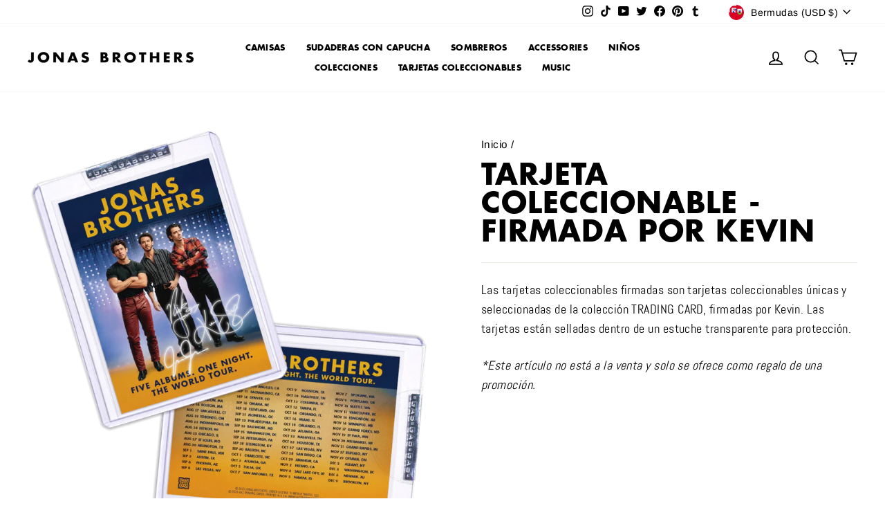

--- FILE ---
content_type: text/html; charset=utf-8
request_url: https://shop.jonasbrothers.com/es-int/products/trading-card-signed-by-kevin
body_size: 47871
content:


<!doctype html>
<html class="no-js" lang="es" dir="ltr">
<head>

                   <script type='text/javascript'>var easylockdownLocationDisabled = true;</script> <script type='text/javascript' src='//shop.jonasbrothers.com/apps/easylockdown/easylockdown-1.0.8.min.js' data-no-instant></script> <script type='text/javascript'>if( typeof InstantClick == 'object' ) easylockdown.clearData();</script> <style type="text/css">#easylockdown-password-form{padding:30px 0;text-align:center}#easylockdown-wrapper,.easylockdown-form-holder{display:inline-block}#easylockdown-password{vertical-align:top;margin-bottom:16px;padding:8px 15px;line-height:1.2em;outline:0;box-shadow:none}#easylockdown-password-error{display:none;color:#fb8077;text-align:left}#easylockdown-password-error.easylockdown-error{border:1px solid #fb8077}#easylockdown-password-form-button:not(.easylockdown-native-styles){vertical-align:top;display:inline-block!important;height:auto!important;padding:8px 15px;background:#777;border-radius:3px;color:#fff!important;line-height:1.2em;text-decoration:none!important}.easylockdown-instantclick-fix,.easylockdown-item-selector{position:absolute;z-index:-999;display:none;height:0;width:0;font-size:0;line-height:0}.easylockdown-collection-item[data-eld-loc-can],.easylockdown-item-selector+*,.easylockdown-item[data-eld-loc-can]{display:none}.easylockdown404-content-container{padding:50px;text-align:center}.easylockdown404-title-holder .easylockdown-title-404{display:block;margin:0 0 1rem;font-size:2rem;line-height:2.5rem}</style> 










<script type='text/javascript'>easylockdown.hideLinksListByAuth.can['2feae89200'] = '*[href$="/products/jonascon-trading-post"],*[href*="/products/jonascon-trading-post/"],*[href*="/products/jonascon-trading-post?"],*[href*="/products/jonascon-trading-post#"],*[data-eld-product-handle="jonascon-trading-post"]';</script>



<script type='text/javascript'>
  if( typeof easylockdown == 'object' ) {
    easylockdown.localeRootUrl = '/es-int';
    easylockdown.routerByLocation(); 

    easylockdown.onReady(function(e){
      easylockdown.hideAllLinks();
    });
  }
</script>





  
  
                   <script type='text/javascript'>var easylockdownLocationDisabled = true;</script> <script type='text/javascript' src='//shop.jonasbrothers.com/apps/easylockdown/easylockdown-1.0.8.min.js' data-no-instant></script> <script type='text/javascript'>if( typeof InstantClick == 'object' ) easylockdown.clearData();</script> <style type="text/css">#easylockdown-password-form{padding:30px 0;text-align:center}#easylockdown-wrapper,.easylockdown-form-holder{display:inline-block}#easylockdown-password{vertical-align:top;margin-bottom:16px;padding:8px 15px;line-height:1.2em;outline:0;box-shadow:none}#easylockdown-password-error{display:none;color:#fb8077;text-align:left}#easylockdown-password-error.easylockdown-error{border:1px solid #fb8077}#easylockdown-password-form-button:not(.easylockdown-native-styles){vertical-align:top;display:inline-block!important;height:auto!important;padding:8px 15px;background:#777;border-radius:3px;color:#fff!important;line-height:1.2em;text-decoration:none!important}.easylockdown-instantclick-fix,.easylockdown-item-selector{position:absolute;z-index:-999;display:none;height:0;width:0;font-size:0;line-height:0}.easylockdown-collection-item[data-eld-loc-can],.easylockdown-item-selector+*,.easylockdown-item[data-eld-loc-can]{display:none}.easylockdown404-content-container{padding:50px;text-align:center}.easylockdown404-title-holder .easylockdown-title-404{display:block;margin:0 0 1rem;font-size:2rem;line-height:2.5rem}</style> 










<script type='text/javascript'>easylockdown.hideLinksListByAuth.can['2feae89200'] = '*[href$="/products/jonascon-trading-post"],*[href*="/products/jonascon-trading-post/"],*[href*="/products/jonascon-trading-post?"],*[href*="/products/jonascon-trading-post#"],*[data-eld-product-handle="jonascon-trading-post"]';</script>



<script type='text/javascript'>
  if( typeof easylockdown == 'object' ) {
    easylockdown.localeRootUrl = '/es-int';
    easylockdown.routerByLocation(); 

    easylockdown.onReady(function(e){
      easylockdown.hideAllLinks();
    });
  }
</script>



  





  <meta charset="utf-8">
  <meta http-equiv="X-UA-Compatible" content="IE=edge,chrome=1">
  <meta name="viewport" content="width=device-width,initial-scale=1">
  <meta name="theme-color" content="#111111">
  <link rel="canonical" href="https://shop.jonasbrothers.com/es-int/products/trading-card-signed-by-kevin">
  <link rel="preconnect" href="https://cdn.shopify.com" crossorigin>
  <link rel="preconnect" href="https://fonts.shopifycdn.com" crossorigin>
  <link rel="dns-prefetch" href="https://productreviews.shopifycdn.com">
  <link rel="dns-prefetch" href="https://ajax.googleapis.com">
  <link rel="dns-prefetch" href="https://maps.googleapis.com">
  <link rel="dns-prefetch" href="https://maps.gstatic.com">
  <link rel="preconnect" href="https://fonts.googleapis.com">
  <link rel="preconnect" href="https://fonts.gstatic.com" crossorigin>
  <link href="https://fonts.googleapis.com/css2?family=Courier+Prime:ital,wght@0,400;0,700;1,400;1,700&display=swap" rel="stylesheet"><link rel="shortcut icon" href="//shop.jonasbrothers.com/cdn/shop/files/jonas-brothers-favicon_32x32.png?v=1677093442" type="image/png" /><title>TARJETA COLECCIONABLE - FIRMADA POR KEVIN
&ndash; Jonas Brothers
</title>
<meta name="description" content="Las tarjetas coleccionables firmadas son tarjetas coleccionables únicas y seleccionadas de la colección TRADING CARD, firmadas por Kevin. Las tarjetas están selladas dentro de un estuche transparente para protección. *Este artículo no está a la venta y solo se ofrece como regalo de una promoción."><meta property="og:site_name" content="Jonas Brothers">
  <meta property="og:url" content="https://shop.jonasbrothers.com/es-int/products/trading-card-signed-by-kevin">
  <meta property="og:title" content="TARJETA COLECCIONABLE - FIRMADA POR KEVIN">
  <meta property="og:type" content="product">
  <meta property="og:description" content="Las tarjetas coleccionables firmadas son tarjetas coleccionables únicas y seleccionadas de la colección TRADING CARD, firmadas por Kevin. Las tarjetas están selladas dentro de un estuche transparente para protección. *Este artículo no está a la venta y solo se ofrece como regalo de una promoción."><meta property="og:image" content="http://shop.jonasbrothers.com/cdn/shop/files/Cards-Merch-JonasBrothers_500x500px.png?v=1707863103">
    <meta property="og:image:secure_url" content="https://shop.jonasbrothers.com/cdn/shop/files/Cards-Merch-JonasBrothers_500x500px.png?v=1707863103">
    <meta property="og:image:width" content="1000">
    <meta property="og:image:height" content="1000"><meta name="twitter:site" content="@jonasbrothers">
  <meta name="twitter:card" content="summary_large_image">
  <meta name="twitter:title" content="TARJETA COLECCIONABLE - FIRMADA POR KEVIN">
  <meta name="twitter:description" content="Las tarjetas coleccionables firmadas son tarjetas coleccionables únicas y seleccionadas de la colección TRADING CARD, firmadas por Kevin. Las tarjetas están selladas dentro de un estuche transparente para protección. *Este artículo no está a la venta y solo se ofrece como regalo de una promoción.">
<style data-shopify>@font-face {
  font-family: Arimo;
  font-weight: 700;
  font-style: normal;
  font-display: swap;
  src: url("//shop.jonasbrothers.com/cdn/fonts/arimo/arimo_n7.1d2d0638e6a1228d86beb0e10006e3280ccb2d04.woff2") format("woff2"),
       url("//shop.jonasbrothers.com/cdn/fonts/arimo/arimo_n7.f4b9139e8eac4a17b38b8707044c20f54c3be479.woff") format("woff");
}

  @font-face {
  font-family: Arimo;
  font-weight: 400;
  font-style: normal;
  font-display: swap;
  src: url("//shop.jonasbrothers.com/cdn/fonts/arimo/arimo_n4.a7efb558ca22d2002248bbe6f302a98edee38e35.woff2") format("woff2"),
       url("//shop.jonasbrothers.com/cdn/fonts/arimo/arimo_n4.0da809f7d1d5ede2a73be7094ac00741efdb6387.woff") format("woff");
}


  @font-face {
  font-family: Arimo;
  font-weight: 600;
  font-style: normal;
  font-display: swap;
  src: url("//shop.jonasbrothers.com/cdn/fonts/arimo/arimo_n6.9c18b0befd86597f319b7d7f925727d04c262b32.woff2") format("woff2"),
       url("//shop.jonasbrothers.com/cdn/fonts/arimo/arimo_n6.422bf6679b81a8bfb1b25d19299a53688390c2b9.woff") format("woff");
}

  @font-face {
  font-family: Arimo;
  font-weight: 400;
  font-style: italic;
  font-display: swap;
  src: url("//shop.jonasbrothers.com/cdn/fonts/arimo/arimo_i4.438ddb21a1b98c7230698d70dc1a21df235701b2.woff2") format("woff2"),
       url("//shop.jonasbrothers.com/cdn/fonts/arimo/arimo_i4.0e1908a0dc1ec32fabb5a03a0c9ee2083f82e3d7.woff") format("woff");
}

  @font-face {
  font-family: Arimo;
  font-weight: 600;
  font-style: italic;
  font-display: swap;
  src: url("//shop.jonasbrothers.com/cdn/fonts/arimo/arimo_i6.f0bf3dae51f72fa5b2cefdfe865a6fbb7701a14c.woff2") format("woff2"),
       url("//shop.jonasbrothers.com/cdn/fonts/arimo/arimo_i6.3489f579170784cd222ed21c14f1e8f1a3c0d044.woff") format("woff");
}

</style><link href="//shop.jonasbrothers.com/cdn/shop/t/65/assets/theme.css?v=15349551039222161791764186771" rel="stylesheet" type="text/css" media="all" />
<style data-shopify>:root {
    --typeHeaderPrimary: Arimo;
    --typeHeaderFallback: sans-serif;
    --typeHeaderSize: 49px;
    --typeHeaderWeight: 700;
    --typeHeaderLineHeight: 1;
    --typeHeaderSpacing: 0.025em;

    --typeBasePrimary:Arimo;
    --typeBaseFallback:sans-serif;
    --typeBaseSize: 18px;
    --typeBaseWeight: 400;
    --typeBaseSpacing: 0.025em;
    --typeBaseLineHeight: 1.6;

    --typeCollectionTitle: 24px;

    --iconWeight: 4px;
    --iconLinecaps: miter;

    
      --buttonRadius: 0px;
    

    --colorGridOverlayOpacity: 0.1;
  }

  .placeholder-content {
    background-image: linear-gradient(100deg, #ffffff 40%, #f7f7f7 63%, #ffffff 79%);
  }</style><meta name="facebook-domain-verification" content="1ydeeh93xlzsqzag4p2ll2fo45kq8q" />
  <meta name="google-site-verification" content="W5knaeYrAQJTlrwk4KNJfBc-oFx6duJzibo6KfZ6uF4" />

<script type="application/ld+json">
{
  "@context": "https://schema.org",
  "@graph": [
    {
      "@type": "Organization",
      "@id": "https://shop.jonasbrothers.com/#organization",
      "name": "Jonas Brothers Official Store",
      "url": "https://shop.jonasbrothers.com",
      "logo": "https://jonasbrothers.com/hubfs/jonas-brothers-favicon.png",
      "sameAs": [
        "https://www.instagram.com/jonasbrothers",
        "https://www.tiktok.com/@jonasbrothers",
        "https://www.youtube.com/user/JonasBrothersMusic",
        "https://www.twitter.com/jonasbrothers",
        "https://www.facebook.com/jonasbrothers",
        "https://www.pinterest.com/JonasBrothers/",
        "https://jonasbrothers.tumblr.com/",
        "https://jonasbrothers.com"
      ],
      "parentOrganization": {
        "@type": "Organization",
        "@id": "https://jonasbrothers.com/#organization",
        "name": "Jonas Brothers",
        "url": "https://jonasbrothers.com"
      }
    },
    {
      "@type": "WebSite",
      "@id": "https://shop.jonasbrothers.com/#website",
      "url": "https://shop.jonasbrothers.com",
      "name": "Jonas Brothers Official Store",
      "publisher": {
        "@id": "https://shop.jonasbrothers.com/#organization"
      },
      "potentialAction": {
        "@type": "SearchAction",
        "target": "https://shop.jonasbrothers.com/search?q={search_term_string}",
        "query-input": "required name=search_term_string"
      }
    }
  ]
}
</script>

  
<!-- AccessiBe -->
<script> (function(){ var s = document.createElement('script'); var h = document.querySelector('head') || document.body; s.src = 'https://acsbapp.com/apps/app/dist/js/app.js'; s.async = true; s.onload = function(){ acsbJS.init({ statementLink : '', footerHtml : '', hideMobile : false, hideTrigger : false, disableBgProcess : false, language : 'en', position : 'left', leadColor : '#161616', triggerColor : '#161616', triggerRadius : '50%', triggerPositionX : 'right', triggerPositionY : 'bottom', triggerIcon : 'people', triggerSize : 'medium', triggerOffsetX : 20, triggerOffsetY : 20, mobile : { triggerSize : 'small', triggerPositionX : 'right', triggerPositionY : 'bottom', triggerOffsetX : 10, triggerOffsetY : 10, triggerRadius : '50%' } }); }; h.appendChild(s); })(); </script>
<!-- End - AccessiBe-->
  
<!-- Preorder Panda Pixel start-->
<script async src='https://pre.bossapps.co/js/script?shop=jonas-brothers-official.myshopify.com'></script>
<!-- Preorder Panda Pixel ended-->


  
<!-- Global site tag (gtag.js) - Google Ads: 720661103 NOTE--PLEASE DO NOT DELETE THIS CODE WHEN CHANGING THEMES -->
<script async src="https://www.googletagmanager.com/gtag/js?id=AW-720661103"></script>
<script>
  window.dataLayer = window.dataLayer || [];
  function gtag(){dataLayer.push(arguments);}
  gtag('js', new Date());

  gtag('config', 'AW-720661103');
 gtag('config', 'DC-6035383');
 gtag('config', 'DC-6587235');
 gtag('event', 'conversion', {'u5': '1052712','send_to': 'DC-6035383/offstert/tmscl0+standard'});
</script>

  
<!-- Google tag (gtag.js) -->
<script async src="https://www.googletagmanager.com/gtag/js?id=G-XMBYMKQMV2"></script>
<script>
  window.dataLayer = window.dataLayer || [];
  function gtag(){dataLayer.push(arguments);}
  gtag('js', new Date());

  gtag('config', 'G-XMBYMKQMV2');
</script>    
       
<!-- Google Tag Manager -->
<script>
  (function(w,d,s,l,i){w[l]=w[l]||[];w[l].push({'gtm.start':
new Date().getTime(),event:'gtm.js'});var f=d.getElementsByTagName(s)[0],
j=d.createElement(s),dl=l!='dataLayer'?'&l='+l:'';j.async=true;j.src=
'https://www.googletagmanager.com/gtm.js?id='+i+dl;f.parentNode.insertBefore(j,f);
})(window,document,'script','dataLayer','GTM-NZKFCWH');
</script>
<!-- End Google Tag Manager -->

<!-- Google Tag Manager - TBN -->
<script>(function(w,d,s,l,i){w[l]=w[l]||[];w[l].push({'gtm.start':
new Date().getTime(),event:'gtm.js'});var f=d.getElementsByTagName(s)[0],
j=d.createElement(s),dl=l!='dataLayer'?'&l='+l:'';j.async=true;j.src=
'https://www.googletagmanager.com/gtm.js?id='+i+dl;f.parentNode.insertBefore(j,f);
})(window,document,'script','dataLayer','GTM-555BLH2L');</script>
<!-- End Google Tag Manager -->


<!-- Meta Pixel Code - UMUSIC -->
<script>
 !function(f,b,e,v,n,t,s)
 {if(f.fbq)return;n=f.fbq=function(){n.callMethod?
 n.callMethod.apply(n,arguments):n.queue.push(arguments)};
 if(!f._fbq)f._fbq=n;n.push=n;n.loaded=!0;n.version='2.0';
 n.queue=[];t=b.createElement(e);t.async=!0;
 t.src=v;s=b.getElementsByTagName(e)[0];
 s.parentNode.insertBefore(t,s)}(window, document,'script',
 'https://connect.facebook.net/en_US/fbevents.js');
 fbq('init', '3341963775936560');
 fbq('track', 'PageView');
</script>
<noscript><img height="1" width="1" style="display:none"
 src="https://www.facebook.com/tr?id=3341963775936560&ev=PageView&noscript=1"
/></noscript>
<!-- End Meta Pixel Code -->

<!-- TikTok Pixel Code - UMUSIC -->
<script>
!function (w, d, t) {
  w.TiktokAnalyticsObject=t;var ttq=w[t]=w[t]||[];ttq.methods=["page","track","identify","instances","debug","on","off","once","ready","alias","group","enableCookie","disableCookie"],ttq.setAndDefer=function(t,e){t[e]=function(){t.push([e].concat(Array.prototype.slice.call(arguments,0)))}};for(var i=0;i<ttq.methods.length;i++)ttq.setAndDefer(ttq,ttq.methods[i]);ttq.instance=function(t){for(var e=ttq._i[t]||[],n=0;n<ttq.methods.length;n++)ttq.setAndDefer(e,ttq.methods[n]);return e},ttq.load=function(e,n){var i="https://analytics.tiktok.com/i18n/pixel/events.js";ttq._i=ttq._i||{},ttq._i[e]=[],ttq._i[e]._u=i,ttq._t=ttq._t||{},ttq._t[e]=+new Date,ttq._o=ttq._o||{},ttq._o[e]=n||{};var o=document.createElement("script");o.type="text/javascript",o.async=!0,o.src=i+"?sdkid="+e+"&lib="+t;var a=document.getElementsByTagName("script")[0];a.parentNode.insertBefore(o,a)};

  ttq.load('CQ7UBNRC77U4U9H13IMG');
  ttq.page();
}(window, document, 'ttq');
</script>
<!-- End TikTok Pixel Code - UMUSIC -->

  
  
  
<script>
  !(function (win, doc) {
    win.fcPixel ||
      (((pixel = win.fcPixel =
        function (e, params) {
          pixel.queue.push([e, params]),
            pixel.processQueue && pixel.processQueue();
        }).queue = []),
      (pixel.version = "1.0"),
      (pixel.app_id = "jonasbrothers-pL7RbJ8n"),
      ((win = doc.createElement("script")).async = !0),
      (win.src =
        "https://cdn.flowcode.com/pixel/generic/fc_generic_pixel.min.js"),
      (doc = doc.getElementsByTagName("script")[0]).parentNode.insertBefore(
        win,
        doc
      ));
})(window, document);
</script>
  
  <script>
    document.documentElement.className = document.documentElement.className.replace('no-js', 'js');

    window.theme = window.theme || {};
    theme.routes = {
      home: "/es-int",
      cart: "/es-int/cart.js",
      cartPage: "/es-int/cart",
      cartAdd: "/es-int/cart/add.js",
      cartChange: "/es-int/cart/change.js",
      search: "/es-int/search"
    };
    theme.strings = {
      soldOut: "Agotado",
      unavailable: "No disponible",
      inStockLabel: "En stock",
      oneStockLabel: "Existencias bajas: quedan [count] artículo",
      otherStockLabel: "Existencias bajas: quedan [count] artículos",
      willNotShipUntil: "Será enviado después [date]",
      willBeInStockAfter: "Estará disponible después [date]",
      waitingForStock: "Inventario en el camino",
      savePrice: "Guardar [saved_amount]",
      cartEmpty: "Su carrito actualmente está vacío.",
      cartTermsConfirmation: "Debe aceptar los términos y condiciones de venta para pagar",
      searchCollections: "Colecciones:",
      searchPages: "Páginas:",
      searchArticles: "Artículos:",
      productFrom: "De ",
    };
    theme.settings = {
      cartType: "drawer",
      isCustomerTemplate: false,
      moneyFormat: "${{amount}}",
      saveType: "dollar",
      productImageSize: "square",
      productImageCover: false,
      predictiveSearch: true,
      predictiveSearchType: "product,article,page,collection",
      predictiveSearchVendor: false,
      predictiveSearchPrice: false,
      quickView: true,
      themeName: 'Impulse',
      themeVersion: "7.1.0"
    };
  </script>
  

  <script>window.performance && window.performance.mark && window.performance.mark('shopify.content_for_header.start');</script><meta name="google-site-verification" content="gIx_QiQPFW_pZhCkhHqNFImeWgaAQuKLEPsvUFfCdf8">
<meta name="facebook-domain-verification" content="sifpj4gw1xjzbagclwd0nv9rs2i7d1">
<meta id="shopify-digital-wallet" name="shopify-digital-wallet" content="/4895539271/digital_wallets/dialog">
<meta name="shopify-checkout-api-token" content="3e5e9357959b3d647d7cd1c2f8f9801a">
<link rel="alternate" hreflang="x-default" href="https://shop.jonasbrothers.com/products/trading-card-signed-by-kevin">
<link rel="alternate" hreflang="en-AD" href="https://shop.jonasbrothers.com/en-eu/products/trading-card-signed-by-kevin">
<link rel="alternate" hreflang="de-AD" href="https://shop.jonasbrothers.com/de-eu/products/trading-card-signed-by-kevin">
<link rel="alternate" hreflang="es-AD" href="https://shop.jonasbrothers.com/es-eu/products/trading-card-signed-by-kevin">
<link rel="alternate" hreflang="fr-AD" href="https://shop.jonasbrothers.com/fr-eu/products/trading-card-signed-by-kevin">
<link rel="alternate" hreflang="nl-AD" href="https://shop.jonasbrothers.com/nl-eu/products/trading-card-signed-by-kevin">
<link rel="alternate" hreflang="it-AD" href="https://shop.jonasbrothers.com/it-eu/products/trading-card-signed-by-kevin">
<link rel="alternate" hreflang="en-AL" href="https://shop.jonasbrothers.com/en-eu/products/trading-card-signed-by-kevin">
<link rel="alternate" hreflang="de-AL" href="https://shop.jonasbrothers.com/de-eu/products/trading-card-signed-by-kevin">
<link rel="alternate" hreflang="es-AL" href="https://shop.jonasbrothers.com/es-eu/products/trading-card-signed-by-kevin">
<link rel="alternate" hreflang="fr-AL" href="https://shop.jonasbrothers.com/fr-eu/products/trading-card-signed-by-kevin">
<link rel="alternate" hreflang="nl-AL" href="https://shop.jonasbrothers.com/nl-eu/products/trading-card-signed-by-kevin">
<link rel="alternate" hreflang="it-AL" href="https://shop.jonasbrothers.com/it-eu/products/trading-card-signed-by-kevin">
<link rel="alternate" hreflang="en-AT" href="https://shop.jonasbrothers.com/en-eu/products/trading-card-signed-by-kevin">
<link rel="alternate" hreflang="de-AT" href="https://shop.jonasbrothers.com/de-eu/products/trading-card-signed-by-kevin">
<link rel="alternate" hreflang="es-AT" href="https://shop.jonasbrothers.com/es-eu/products/trading-card-signed-by-kevin">
<link rel="alternate" hreflang="fr-AT" href="https://shop.jonasbrothers.com/fr-eu/products/trading-card-signed-by-kevin">
<link rel="alternate" hreflang="nl-AT" href="https://shop.jonasbrothers.com/nl-eu/products/trading-card-signed-by-kevin">
<link rel="alternate" hreflang="it-AT" href="https://shop.jonasbrothers.com/it-eu/products/trading-card-signed-by-kevin">
<link rel="alternate" hreflang="en-BA" href="https://shop.jonasbrothers.com/en-eu/products/trading-card-signed-by-kevin">
<link rel="alternate" hreflang="de-BA" href="https://shop.jonasbrothers.com/de-eu/products/trading-card-signed-by-kevin">
<link rel="alternate" hreflang="es-BA" href="https://shop.jonasbrothers.com/es-eu/products/trading-card-signed-by-kevin">
<link rel="alternate" hreflang="fr-BA" href="https://shop.jonasbrothers.com/fr-eu/products/trading-card-signed-by-kevin">
<link rel="alternate" hreflang="nl-BA" href="https://shop.jonasbrothers.com/nl-eu/products/trading-card-signed-by-kevin">
<link rel="alternate" hreflang="it-BA" href="https://shop.jonasbrothers.com/it-eu/products/trading-card-signed-by-kevin">
<link rel="alternate" hreflang="en-BG" href="https://shop.jonasbrothers.com/en-eu/products/trading-card-signed-by-kevin">
<link rel="alternate" hreflang="de-BG" href="https://shop.jonasbrothers.com/de-eu/products/trading-card-signed-by-kevin">
<link rel="alternate" hreflang="es-BG" href="https://shop.jonasbrothers.com/es-eu/products/trading-card-signed-by-kevin">
<link rel="alternate" hreflang="fr-BG" href="https://shop.jonasbrothers.com/fr-eu/products/trading-card-signed-by-kevin">
<link rel="alternate" hreflang="nl-BG" href="https://shop.jonasbrothers.com/nl-eu/products/trading-card-signed-by-kevin">
<link rel="alternate" hreflang="it-BG" href="https://shop.jonasbrothers.com/it-eu/products/trading-card-signed-by-kevin">
<link rel="alternate" hreflang="en-CH" href="https://shop.jonasbrothers.com/en-eu/products/trading-card-signed-by-kevin">
<link rel="alternate" hreflang="de-CH" href="https://shop.jonasbrothers.com/de-eu/products/trading-card-signed-by-kevin">
<link rel="alternate" hreflang="es-CH" href="https://shop.jonasbrothers.com/es-eu/products/trading-card-signed-by-kevin">
<link rel="alternate" hreflang="fr-CH" href="https://shop.jonasbrothers.com/fr-eu/products/trading-card-signed-by-kevin">
<link rel="alternate" hreflang="nl-CH" href="https://shop.jonasbrothers.com/nl-eu/products/trading-card-signed-by-kevin">
<link rel="alternate" hreflang="it-CH" href="https://shop.jonasbrothers.com/it-eu/products/trading-card-signed-by-kevin">
<link rel="alternate" hreflang="en-CZ" href="https://shop.jonasbrothers.com/en-eu/products/trading-card-signed-by-kevin">
<link rel="alternate" hreflang="de-CZ" href="https://shop.jonasbrothers.com/de-eu/products/trading-card-signed-by-kevin">
<link rel="alternate" hreflang="es-CZ" href="https://shop.jonasbrothers.com/es-eu/products/trading-card-signed-by-kevin">
<link rel="alternate" hreflang="fr-CZ" href="https://shop.jonasbrothers.com/fr-eu/products/trading-card-signed-by-kevin">
<link rel="alternate" hreflang="nl-CZ" href="https://shop.jonasbrothers.com/nl-eu/products/trading-card-signed-by-kevin">
<link rel="alternate" hreflang="it-CZ" href="https://shop.jonasbrothers.com/it-eu/products/trading-card-signed-by-kevin">
<link rel="alternate" hreflang="en-EE" href="https://shop.jonasbrothers.com/en-eu/products/trading-card-signed-by-kevin">
<link rel="alternate" hreflang="de-EE" href="https://shop.jonasbrothers.com/de-eu/products/trading-card-signed-by-kevin">
<link rel="alternate" hreflang="es-EE" href="https://shop.jonasbrothers.com/es-eu/products/trading-card-signed-by-kevin">
<link rel="alternate" hreflang="fr-EE" href="https://shop.jonasbrothers.com/fr-eu/products/trading-card-signed-by-kevin">
<link rel="alternate" hreflang="nl-EE" href="https://shop.jonasbrothers.com/nl-eu/products/trading-card-signed-by-kevin">
<link rel="alternate" hreflang="it-EE" href="https://shop.jonasbrothers.com/it-eu/products/trading-card-signed-by-kevin">
<link rel="alternate" hreflang="en-FI" href="https://shop.jonasbrothers.com/en-eu/products/trading-card-signed-by-kevin">
<link rel="alternate" hreflang="de-FI" href="https://shop.jonasbrothers.com/de-eu/products/trading-card-signed-by-kevin">
<link rel="alternate" hreflang="es-FI" href="https://shop.jonasbrothers.com/es-eu/products/trading-card-signed-by-kevin">
<link rel="alternate" hreflang="fr-FI" href="https://shop.jonasbrothers.com/fr-eu/products/trading-card-signed-by-kevin">
<link rel="alternate" hreflang="nl-FI" href="https://shop.jonasbrothers.com/nl-eu/products/trading-card-signed-by-kevin">
<link rel="alternate" hreflang="it-FI" href="https://shop.jonasbrothers.com/it-eu/products/trading-card-signed-by-kevin">
<link rel="alternate" hreflang="en-FO" href="https://shop.jonasbrothers.com/en-eu/products/trading-card-signed-by-kevin">
<link rel="alternate" hreflang="de-FO" href="https://shop.jonasbrothers.com/de-eu/products/trading-card-signed-by-kevin">
<link rel="alternate" hreflang="es-FO" href="https://shop.jonasbrothers.com/es-eu/products/trading-card-signed-by-kevin">
<link rel="alternate" hreflang="fr-FO" href="https://shop.jonasbrothers.com/fr-eu/products/trading-card-signed-by-kevin">
<link rel="alternate" hreflang="nl-FO" href="https://shop.jonasbrothers.com/nl-eu/products/trading-card-signed-by-kevin">
<link rel="alternate" hreflang="it-FO" href="https://shop.jonasbrothers.com/it-eu/products/trading-card-signed-by-kevin">
<link rel="alternate" hreflang="en-GG" href="https://shop.jonasbrothers.com/en-eu/products/trading-card-signed-by-kevin">
<link rel="alternate" hreflang="de-GG" href="https://shop.jonasbrothers.com/de-eu/products/trading-card-signed-by-kevin">
<link rel="alternate" hreflang="es-GG" href="https://shop.jonasbrothers.com/es-eu/products/trading-card-signed-by-kevin">
<link rel="alternate" hreflang="fr-GG" href="https://shop.jonasbrothers.com/fr-eu/products/trading-card-signed-by-kevin">
<link rel="alternate" hreflang="nl-GG" href="https://shop.jonasbrothers.com/nl-eu/products/trading-card-signed-by-kevin">
<link rel="alternate" hreflang="it-GG" href="https://shop.jonasbrothers.com/it-eu/products/trading-card-signed-by-kevin">
<link rel="alternate" hreflang="en-GI" href="https://shop.jonasbrothers.com/en-eu/products/trading-card-signed-by-kevin">
<link rel="alternate" hreflang="de-GI" href="https://shop.jonasbrothers.com/de-eu/products/trading-card-signed-by-kevin">
<link rel="alternate" hreflang="es-GI" href="https://shop.jonasbrothers.com/es-eu/products/trading-card-signed-by-kevin">
<link rel="alternate" hreflang="fr-GI" href="https://shop.jonasbrothers.com/fr-eu/products/trading-card-signed-by-kevin">
<link rel="alternate" hreflang="nl-GI" href="https://shop.jonasbrothers.com/nl-eu/products/trading-card-signed-by-kevin">
<link rel="alternate" hreflang="it-GI" href="https://shop.jonasbrothers.com/it-eu/products/trading-card-signed-by-kevin">
<link rel="alternate" hreflang="en-GR" href="https://shop.jonasbrothers.com/en-eu/products/trading-card-signed-by-kevin">
<link rel="alternate" hreflang="de-GR" href="https://shop.jonasbrothers.com/de-eu/products/trading-card-signed-by-kevin">
<link rel="alternate" hreflang="es-GR" href="https://shop.jonasbrothers.com/es-eu/products/trading-card-signed-by-kevin">
<link rel="alternate" hreflang="fr-GR" href="https://shop.jonasbrothers.com/fr-eu/products/trading-card-signed-by-kevin">
<link rel="alternate" hreflang="nl-GR" href="https://shop.jonasbrothers.com/nl-eu/products/trading-card-signed-by-kevin">
<link rel="alternate" hreflang="it-GR" href="https://shop.jonasbrothers.com/it-eu/products/trading-card-signed-by-kevin">
<link rel="alternate" hreflang="en-HR" href="https://shop.jonasbrothers.com/en-eu/products/trading-card-signed-by-kevin">
<link rel="alternate" hreflang="de-HR" href="https://shop.jonasbrothers.com/de-eu/products/trading-card-signed-by-kevin">
<link rel="alternate" hreflang="es-HR" href="https://shop.jonasbrothers.com/es-eu/products/trading-card-signed-by-kevin">
<link rel="alternate" hreflang="fr-HR" href="https://shop.jonasbrothers.com/fr-eu/products/trading-card-signed-by-kevin">
<link rel="alternate" hreflang="nl-HR" href="https://shop.jonasbrothers.com/nl-eu/products/trading-card-signed-by-kevin">
<link rel="alternate" hreflang="it-HR" href="https://shop.jonasbrothers.com/it-eu/products/trading-card-signed-by-kevin">
<link rel="alternate" hreflang="en-HU" href="https://shop.jonasbrothers.com/en-eu/products/trading-card-signed-by-kevin">
<link rel="alternate" hreflang="de-HU" href="https://shop.jonasbrothers.com/de-eu/products/trading-card-signed-by-kevin">
<link rel="alternate" hreflang="es-HU" href="https://shop.jonasbrothers.com/es-eu/products/trading-card-signed-by-kevin">
<link rel="alternate" hreflang="fr-HU" href="https://shop.jonasbrothers.com/fr-eu/products/trading-card-signed-by-kevin">
<link rel="alternate" hreflang="nl-HU" href="https://shop.jonasbrothers.com/nl-eu/products/trading-card-signed-by-kevin">
<link rel="alternate" hreflang="it-HU" href="https://shop.jonasbrothers.com/it-eu/products/trading-card-signed-by-kevin">
<link rel="alternate" hreflang="en-IS" href="https://shop.jonasbrothers.com/en-eu/products/trading-card-signed-by-kevin">
<link rel="alternate" hreflang="de-IS" href="https://shop.jonasbrothers.com/de-eu/products/trading-card-signed-by-kevin">
<link rel="alternate" hreflang="es-IS" href="https://shop.jonasbrothers.com/es-eu/products/trading-card-signed-by-kevin">
<link rel="alternate" hreflang="fr-IS" href="https://shop.jonasbrothers.com/fr-eu/products/trading-card-signed-by-kevin">
<link rel="alternate" hreflang="nl-IS" href="https://shop.jonasbrothers.com/nl-eu/products/trading-card-signed-by-kevin">
<link rel="alternate" hreflang="it-IS" href="https://shop.jonasbrothers.com/it-eu/products/trading-card-signed-by-kevin">
<link rel="alternate" hreflang="en-JE" href="https://shop.jonasbrothers.com/en-eu/products/trading-card-signed-by-kevin">
<link rel="alternate" hreflang="de-JE" href="https://shop.jonasbrothers.com/de-eu/products/trading-card-signed-by-kevin">
<link rel="alternate" hreflang="es-JE" href="https://shop.jonasbrothers.com/es-eu/products/trading-card-signed-by-kevin">
<link rel="alternate" hreflang="fr-JE" href="https://shop.jonasbrothers.com/fr-eu/products/trading-card-signed-by-kevin">
<link rel="alternate" hreflang="nl-JE" href="https://shop.jonasbrothers.com/nl-eu/products/trading-card-signed-by-kevin">
<link rel="alternate" hreflang="it-JE" href="https://shop.jonasbrothers.com/it-eu/products/trading-card-signed-by-kevin">
<link rel="alternate" hreflang="en-LI" href="https://shop.jonasbrothers.com/en-eu/products/trading-card-signed-by-kevin">
<link rel="alternate" hreflang="de-LI" href="https://shop.jonasbrothers.com/de-eu/products/trading-card-signed-by-kevin">
<link rel="alternate" hreflang="es-LI" href="https://shop.jonasbrothers.com/es-eu/products/trading-card-signed-by-kevin">
<link rel="alternate" hreflang="fr-LI" href="https://shop.jonasbrothers.com/fr-eu/products/trading-card-signed-by-kevin">
<link rel="alternate" hreflang="nl-LI" href="https://shop.jonasbrothers.com/nl-eu/products/trading-card-signed-by-kevin">
<link rel="alternate" hreflang="it-LI" href="https://shop.jonasbrothers.com/it-eu/products/trading-card-signed-by-kevin">
<link rel="alternate" hreflang="en-LT" href="https://shop.jonasbrothers.com/en-eu/products/trading-card-signed-by-kevin">
<link rel="alternate" hreflang="de-LT" href="https://shop.jonasbrothers.com/de-eu/products/trading-card-signed-by-kevin">
<link rel="alternate" hreflang="es-LT" href="https://shop.jonasbrothers.com/es-eu/products/trading-card-signed-by-kevin">
<link rel="alternate" hreflang="fr-LT" href="https://shop.jonasbrothers.com/fr-eu/products/trading-card-signed-by-kevin">
<link rel="alternate" hreflang="nl-LT" href="https://shop.jonasbrothers.com/nl-eu/products/trading-card-signed-by-kevin">
<link rel="alternate" hreflang="it-LT" href="https://shop.jonasbrothers.com/it-eu/products/trading-card-signed-by-kevin">
<link rel="alternate" hreflang="en-LU" href="https://shop.jonasbrothers.com/en-eu/products/trading-card-signed-by-kevin">
<link rel="alternate" hreflang="de-LU" href="https://shop.jonasbrothers.com/de-eu/products/trading-card-signed-by-kevin">
<link rel="alternate" hreflang="es-LU" href="https://shop.jonasbrothers.com/es-eu/products/trading-card-signed-by-kevin">
<link rel="alternate" hreflang="fr-LU" href="https://shop.jonasbrothers.com/fr-eu/products/trading-card-signed-by-kevin">
<link rel="alternate" hreflang="nl-LU" href="https://shop.jonasbrothers.com/nl-eu/products/trading-card-signed-by-kevin">
<link rel="alternate" hreflang="it-LU" href="https://shop.jonasbrothers.com/it-eu/products/trading-card-signed-by-kevin">
<link rel="alternate" hreflang="en-LV" href="https://shop.jonasbrothers.com/en-eu/products/trading-card-signed-by-kevin">
<link rel="alternate" hreflang="de-LV" href="https://shop.jonasbrothers.com/de-eu/products/trading-card-signed-by-kevin">
<link rel="alternate" hreflang="es-LV" href="https://shop.jonasbrothers.com/es-eu/products/trading-card-signed-by-kevin">
<link rel="alternate" hreflang="fr-LV" href="https://shop.jonasbrothers.com/fr-eu/products/trading-card-signed-by-kevin">
<link rel="alternate" hreflang="nl-LV" href="https://shop.jonasbrothers.com/nl-eu/products/trading-card-signed-by-kevin">
<link rel="alternate" hreflang="it-LV" href="https://shop.jonasbrothers.com/it-eu/products/trading-card-signed-by-kevin">
<link rel="alternate" hreflang="en-MC" href="https://shop.jonasbrothers.com/en-eu/products/trading-card-signed-by-kevin">
<link rel="alternate" hreflang="de-MC" href="https://shop.jonasbrothers.com/de-eu/products/trading-card-signed-by-kevin">
<link rel="alternate" hreflang="es-MC" href="https://shop.jonasbrothers.com/es-eu/products/trading-card-signed-by-kevin">
<link rel="alternate" hreflang="fr-MC" href="https://shop.jonasbrothers.com/fr-eu/products/trading-card-signed-by-kevin">
<link rel="alternate" hreflang="nl-MC" href="https://shop.jonasbrothers.com/nl-eu/products/trading-card-signed-by-kevin">
<link rel="alternate" hreflang="it-MC" href="https://shop.jonasbrothers.com/it-eu/products/trading-card-signed-by-kevin">
<link rel="alternate" hreflang="en-MD" href="https://shop.jonasbrothers.com/en-eu/products/trading-card-signed-by-kevin">
<link rel="alternate" hreflang="de-MD" href="https://shop.jonasbrothers.com/de-eu/products/trading-card-signed-by-kevin">
<link rel="alternate" hreflang="es-MD" href="https://shop.jonasbrothers.com/es-eu/products/trading-card-signed-by-kevin">
<link rel="alternate" hreflang="fr-MD" href="https://shop.jonasbrothers.com/fr-eu/products/trading-card-signed-by-kevin">
<link rel="alternate" hreflang="nl-MD" href="https://shop.jonasbrothers.com/nl-eu/products/trading-card-signed-by-kevin">
<link rel="alternate" hreflang="it-MD" href="https://shop.jonasbrothers.com/it-eu/products/trading-card-signed-by-kevin">
<link rel="alternate" hreflang="en-ME" href="https://shop.jonasbrothers.com/en-eu/products/trading-card-signed-by-kevin">
<link rel="alternate" hreflang="de-ME" href="https://shop.jonasbrothers.com/de-eu/products/trading-card-signed-by-kevin">
<link rel="alternate" hreflang="es-ME" href="https://shop.jonasbrothers.com/es-eu/products/trading-card-signed-by-kevin">
<link rel="alternate" hreflang="fr-ME" href="https://shop.jonasbrothers.com/fr-eu/products/trading-card-signed-by-kevin">
<link rel="alternate" hreflang="nl-ME" href="https://shop.jonasbrothers.com/nl-eu/products/trading-card-signed-by-kevin">
<link rel="alternate" hreflang="it-ME" href="https://shop.jonasbrothers.com/it-eu/products/trading-card-signed-by-kevin">
<link rel="alternate" hreflang="en-MK" href="https://shop.jonasbrothers.com/en-eu/products/trading-card-signed-by-kevin">
<link rel="alternate" hreflang="de-MK" href="https://shop.jonasbrothers.com/de-eu/products/trading-card-signed-by-kevin">
<link rel="alternate" hreflang="es-MK" href="https://shop.jonasbrothers.com/es-eu/products/trading-card-signed-by-kevin">
<link rel="alternate" hreflang="fr-MK" href="https://shop.jonasbrothers.com/fr-eu/products/trading-card-signed-by-kevin">
<link rel="alternate" hreflang="nl-MK" href="https://shop.jonasbrothers.com/nl-eu/products/trading-card-signed-by-kevin">
<link rel="alternate" hreflang="it-MK" href="https://shop.jonasbrothers.com/it-eu/products/trading-card-signed-by-kevin">
<link rel="alternate" hreflang="en-MT" href="https://shop.jonasbrothers.com/en-eu/products/trading-card-signed-by-kevin">
<link rel="alternate" hreflang="de-MT" href="https://shop.jonasbrothers.com/de-eu/products/trading-card-signed-by-kevin">
<link rel="alternate" hreflang="es-MT" href="https://shop.jonasbrothers.com/es-eu/products/trading-card-signed-by-kevin">
<link rel="alternate" hreflang="fr-MT" href="https://shop.jonasbrothers.com/fr-eu/products/trading-card-signed-by-kevin">
<link rel="alternate" hreflang="nl-MT" href="https://shop.jonasbrothers.com/nl-eu/products/trading-card-signed-by-kevin">
<link rel="alternate" hreflang="it-MT" href="https://shop.jonasbrothers.com/it-eu/products/trading-card-signed-by-kevin">
<link rel="alternate" hreflang="en-PT" href="https://shop.jonasbrothers.com/en-eu/products/trading-card-signed-by-kevin">
<link rel="alternate" hreflang="de-PT" href="https://shop.jonasbrothers.com/de-eu/products/trading-card-signed-by-kevin">
<link rel="alternate" hreflang="es-PT" href="https://shop.jonasbrothers.com/es-eu/products/trading-card-signed-by-kevin">
<link rel="alternate" hreflang="fr-PT" href="https://shop.jonasbrothers.com/fr-eu/products/trading-card-signed-by-kevin">
<link rel="alternate" hreflang="nl-PT" href="https://shop.jonasbrothers.com/nl-eu/products/trading-card-signed-by-kevin">
<link rel="alternate" hreflang="it-PT" href="https://shop.jonasbrothers.com/it-eu/products/trading-card-signed-by-kevin">
<link rel="alternate" hreflang="en-RO" href="https://shop.jonasbrothers.com/en-eu/products/trading-card-signed-by-kevin">
<link rel="alternate" hreflang="de-RO" href="https://shop.jonasbrothers.com/de-eu/products/trading-card-signed-by-kevin">
<link rel="alternate" hreflang="es-RO" href="https://shop.jonasbrothers.com/es-eu/products/trading-card-signed-by-kevin">
<link rel="alternate" hreflang="fr-RO" href="https://shop.jonasbrothers.com/fr-eu/products/trading-card-signed-by-kevin">
<link rel="alternate" hreflang="nl-RO" href="https://shop.jonasbrothers.com/nl-eu/products/trading-card-signed-by-kevin">
<link rel="alternate" hreflang="it-RO" href="https://shop.jonasbrothers.com/it-eu/products/trading-card-signed-by-kevin">
<link rel="alternate" hreflang="en-RS" href="https://shop.jonasbrothers.com/en-eu/products/trading-card-signed-by-kevin">
<link rel="alternate" hreflang="de-RS" href="https://shop.jonasbrothers.com/de-eu/products/trading-card-signed-by-kevin">
<link rel="alternate" hreflang="es-RS" href="https://shop.jonasbrothers.com/es-eu/products/trading-card-signed-by-kevin">
<link rel="alternate" hreflang="fr-RS" href="https://shop.jonasbrothers.com/fr-eu/products/trading-card-signed-by-kevin">
<link rel="alternate" hreflang="nl-RS" href="https://shop.jonasbrothers.com/nl-eu/products/trading-card-signed-by-kevin">
<link rel="alternate" hreflang="it-RS" href="https://shop.jonasbrothers.com/it-eu/products/trading-card-signed-by-kevin">
<link rel="alternate" hreflang="en-SE" href="https://shop.jonasbrothers.com/en-eu/products/trading-card-signed-by-kevin">
<link rel="alternate" hreflang="de-SE" href="https://shop.jonasbrothers.com/de-eu/products/trading-card-signed-by-kevin">
<link rel="alternate" hreflang="es-SE" href="https://shop.jonasbrothers.com/es-eu/products/trading-card-signed-by-kevin">
<link rel="alternate" hreflang="fr-SE" href="https://shop.jonasbrothers.com/fr-eu/products/trading-card-signed-by-kevin">
<link rel="alternate" hreflang="nl-SE" href="https://shop.jonasbrothers.com/nl-eu/products/trading-card-signed-by-kevin">
<link rel="alternate" hreflang="it-SE" href="https://shop.jonasbrothers.com/it-eu/products/trading-card-signed-by-kevin">
<link rel="alternate" hreflang="en-SI" href="https://shop.jonasbrothers.com/en-eu/products/trading-card-signed-by-kevin">
<link rel="alternate" hreflang="de-SI" href="https://shop.jonasbrothers.com/de-eu/products/trading-card-signed-by-kevin">
<link rel="alternate" hreflang="es-SI" href="https://shop.jonasbrothers.com/es-eu/products/trading-card-signed-by-kevin">
<link rel="alternate" hreflang="fr-SI" href="https://shop.jonasbrothers.com/fr-eu/products/trading-card-signed-by-kevin">
<link rel="alternate" hreflang="nl-SI" href="https://shop.jonasbrothers.com/nl-eu/products/trading-card-signed-by-kevin">
<link rel="alternate" hreflang="it-SI" href="https://shop.jonasbrothers.com/it-eu/products/trading-card-signed-by-kevin">
<link rel="alternate" hreflang="en-SK" href="https://shop.jonasbrothers.com/en-eu/products/trading-card-signed-by-kevin">
<link rel="alternate" hreflang="de-SK" href="https://shop.jonasbrothers.com/de-eu/products/trading-card-signed-by-kevin">
<link rel="alternate" hreflang="es-SK" href="https://shop.jonasbrothers.com/es-eu/products/trading-card-signed-by-kevin">
<link rel="alternate" hreflang="fr-SK" href="https://shop.jonasbrothers.com/fr-eu/products/trading-card-signed-by-kevin">
<link rel="alternate" hreflang="nl-SK" href="https://shop.jonasbrothers.com/nl-eu/products/trading-card-signed-by-kevin">
<link rel="alternate" hreflang="it-SK" href="https://shop.jonasbrothers.com/it-eu/products/trading-card-signed-by-kevin">
<link rel="alternate" hreflang="en-SM" href="https://shop.jonasbrothers.com/en-eu/products/trading-card-signed-by-kevin">
<link rel="alternate" hreflang="de-SM" href="https://shop.jonasbrothers.com/de-eu/products/trading-card-signed-by-kevin">
<link rel="alternate" hreflang="es-SM" href="https://shop.jonasbrothers.com/es-eu/products/trading-card-signed-by-kevin">
<link rel="alternate" hreflang="fr-SM" href="https://shop.jonasbrothers.com/fr-eu/products/trading-card-signed-by-kevin">
<link rel="alternate" hreflang="nl-SM" href="https://shop.jonasbrothers.com/nl-eu/products/trading-card-signed-by-kevin">
<link rel="alternate" hreflang="it-SM" href="https://shop.jonasbrothers.com/it-eu/products/trading-card-signed-by-kevin">
<link rel="alternate" hreflang="en-AE" href="https://shop.jonasbrothers.com/en-int/products/trading-card-signed-by-kevin">
<link rel="alternate" hreflang="de-AE" href="https://shop.jonasbrothers.com/de-int/products/trading-card-signed-by-kevin">
<link rel="alternate" hreflang="es-AE" href="https://shop.jonasbrothers.com/es-int/products/trading-card-signed-by-kevin">
<link rel="alternate" hreflang="fr-AE" href="https://shop.jonasbrothers.com/fr-int/products/trading-card-signed-by-kevin">
<link rel="alternate" hreflang="nl-AE" href="https://shop.jonasbrothers.com/nl-int/products/trading-card-signed-by-kevin">
<link rel="alternate" hreflang="en-AG" href="https://shop.jonasbrothers.com/en-int/products/trading-card-signed-by-kevin">
<link rel="alternate" hreflang="de-AG" href="https://shop.jonasbrothers.com/de-int/products/trading-card-signed-by-kevin">
<link rel="alternate" hreflang="es-AG" href="https://shop.jonasbrothers.com/es-int/products/trading-card-signed-by-kevin">
<link rel="alternate" hreflang="fr-AG" href="https://shop.jonasbrothers.com/fr-int/products/trading-card-signed-by-kevin">
<link rel="alternate" hreflang="nl-AG" href="https://shop.jonasbrothers.com/nl-int/products/trading-card-signed-by-kevin">
<link rel="alternate" hreflang="en-AI" href="https://shop.jonasbrothers.com/en-int/products/trading-card-signed-by-kevin">
<link rel="alternate" hreflang="de-AI" href="https://shop.jonasbrothers.com/de-int/products/trading-card-signed-by-kevin">
<link rel="alternate" hreflang="es-AI" href="https://shop.jonasbrothers.com/es-int/products/trading-card-signed-by-kevin">
<link rel="alternate" hreflang="fr-AI" href="https://shop.jonasbrothers.com/fr-int/products/trading-card-signed-by-kevin">
<link rel="alternate" hreflang="nl-AI" href="https://shop.jonasbrothers.com/nl-int/products/trading-card-signed-by-kevin">
<link rel="alternate" hreflang="en-AM" href="https://shop.jonasbrothers.com/en-int/products/trading-card-signed-by-kevin">
<link rel="alternate" hreflang="de-AM" href="https://shop.jonasbrothers.com/de-int/products/trading-card-signed-by-kevin">
<link rel="alternate" hreflang="es-AM" href="https://shop.jonasbrothers.com/es-int/products/trading-card-signed-by-kevin">
<link rel="alternate" hreflang="fr-AM" href="https://shop.jonasbrothers.com/fr-int/products/trading-card-signed-by-kevin">
<link rel="alternate" hreflang="nl-AM" href="https://shop.jonasbrothers.com/nl-int/products/trading-card-signed-by-kevin">
<link rel="alternate" hreflang="en-AO" href="https://shop.jonasbrothers.com/en-int/products/trading-card-signed-by-kevin">
<link rel="alternate" hreflang="de-AO" href="https://shop.jonasbrothers.com/de-int/products/trading-card-signed-by-kevin">
<link rel="alternate" hreflang="es-AO" href="https://shop.jonasbrothers.com/es-int/products/trading-card-signed-by-kevin">
<link rel="alternate" hreflang="fr-AO" href="https://shop.jonasbrothers.com/fr-int/products/trading-card-signed-by-kevin">
<link rel="alternate" hreflang="nl-AO" href="https://shop.jonasbrothers.com/nl-int/products/trading-card-signed-by-kevin">
<link rel="alternate" hreflang="en-AR" href="https://shop.jonasbrothers.com/en-int/products/trading-card-signed-by-kevin">
<link rel="alternate" hreflang="de-AR" href="https://shop.jonasbrothers.com/de-int/products/trading-card-signed-by-kevin">
<link rel="alternate" hreflang="es-AR" href="https://shop.jonasbrothers.com/es-int/products/trading-card-signed-by-kevin">
<link rel="alternate" hreflang="fr-AR" href="https://shop.jonasbrothers.com/fr-int/products/trading-card-signed-by-kevin">
<link rel="alternate" hreflang="nl-AR" href="https://shop.jonasbrothers.com/nl-int/products/trading-card-signed-by-kevin">
<link rel="alternate" hreflang="en-AW" href="https://shop.jonasbrothers.com/en-int/products/trading-card-signed-by-kevin">
<link rel="alternate" hreflang="de-AW" href="https://shop.jonasbrothers.com/de-int/products/trading-card-signed-by-kevin">
<link rel="alternate" hreflang="es-AW" href="https://shop.jonasbrothers.com/es-int/products/trading-card-signed-by-kevin">
<link rel="alternate" hreflang="fr-AW" href="https://shop.jonasbrothers.com/fr-int/products/trading-card-signed-by-kevin">
<link rel="alternate" hreflang="nl-AW" href="https://shop.jonasbrothers.com/nl-int/products/trading-card-signed-by-kevin">
<link rel="alternate" hreflang="en-AZ" href="https://shop.jonasbrothers.com/en-int/products/trading-card-signed-by-kevin">
<link rel="alternate" hreflang="de-AZ" href="https://shop.jonasbrothers.com/de-int/products/trading-card-signed-by-kevin">
<link rel="alternate" hreflang="es-AZ" href="https://shop.jonasbrothers.com/es-int/products/trading-card-signed-by-kevin">
<link rel="alternate" hreflang="fr-AZ" href="https://shop.jonasbrothers.com/fr-int/products/trading-card-signed-by-kevin">
<link rel="alternate" hreflang="nl-AZ" href="https://shop.jonasbrothers.com/nl-int/products/trading-card-signed-by-kevin">
<link rel="alternate" hreflang="en-BB" href="https://shop.jonasbrothers.com/en-int/products/trading-card-signed-by-kevin">
<link rel="alternate" hreflang="de-BB" href="https://shop.jonasbrothers.com/de-int/products/trading-card-signed-by-kevin">
<link rel="alternate" hreflang="es-BB" href="https://shop.jonasbrothers.com/es-int/products/trading-card-signed-by-kevin">
<link rel="alternate" hreflang="fr-BB" href="https://shop.jonasbrothers.com/fr-int/products/trading-card-signed-by-kevin">
<link rel="alternate" hreflang="nl-BB" href="https://shop.jonasbrothers.com/nl-int/products/trading-card-signed-by-kevin">
<link rel="alternate" hreflang="en-BD" href="https://shop.jonasbrothers.com/en-int/products/trading-card-signed-by-kevin">
<link rel="alternate" hreflang="de-BD" href="https://shop.jonasbrothers.com/de-int/products/trading-card-signed-by-kevin">
<link rel="alternate" hreflang="es-BD" href="https://shop.jonasbrothers.com/es-int/products/trading-card-signed-by-kevin">
<link rel="alternate" hreflang="fr-BD" href="https://shop.jonasbrothers.com/fr-int/products/trading-card-signed-by-kevin">
<link rel="alternate" hreflang="nl-BD" href="https://shop.jonasbrothers.com/nl-int/products/trading-card-signed-by-kevin">
<link rel="alternate" hreflang="en-BF" href="https://shop.jonasbrothers.com/en-int/products/trading-card-signed-by-kevin">
<link rel="alternate" hreflang="de-BF" href="https://shop.jonasbrothers.com/de-int/products/trading-card-signed-by-kevin">
<link rel="alternate" hreflang="es-BF" href="https://shop.jonasbrothers.com/es-int/products/trading-card-signed-by-kevin">
<link rel="alternate" hreflang="fr-BF" href="https://shop.jonasbrothers.com/fr-int/products/trading-card-signed-by-kevin">
<link rel="alternate" hreflang="nl-BF" href="https://shop.jonasbrothers.com/nl-int/products/trading-card-signed-by-kevin">
<link rel="alternate" hreflang="en-BH" href="https://shop.jonasbrothers.com/en-int/products/trading-card-signed-by-kevin">
<link rel="alternate" hreflang="de-BH" href="https://shop.jonasbrothers.com/de-int/products/trading-card-signed-by-kevin">
<link rel="alternate" hreflang="es-BH" href="https://shop.jonasbrothers.com/es-int/products/trading-card-signed-by-kevin">
<link rel="alternate" hreflang="fr-BH" href="https://shop.jonasbrothers.com/fr-int/products/trading-card-signed-by-kevin">
<link rel="alternate" hreflang="nl-BH" href="https://shop.jonasbrothers.com/nl-int/products/trading-card-signed-by-kevin">
<link rel="alternate" hreflang="en-BI" href="https://shop.jonasbrothers.com/en-int/products/trading-card-signed-by-kevin">
<link rel="alternate" hreflang="de-BI" href="https://shop.jonasbrothers.com/de-int/products/trading-card-signed-by-kevin">
<link rel="alternate" hreflang="es-BI" href="https://shop.jonasbrothers.com/es-int/products/trading-card-signed-by-kevin">
<link rel="alternate" hreflang="fr-BI" href="https://shop.jonasbrothers.com/fr-int/products/trading-card-signed-by-kevin">
<link rel="alternate" hreflang="nl-BI" href="https://shop.jonasbrothers.com/nl-int/products/trading-card-signed-by-kevin">
<link rel="alternate" hreflang="en-BJ" href="https://shop.jonasbrothers.com/en-int/products/trading-card-signed-by-kevin">
<link rel="alternate" hreflang="de-BJ" href="https://shop.jonasbrothers.com/de-int/products/trading-card-signed-by-kevin">
<link rel="alternate" hreflang="es-BJ" href="https://shop.jonasbrothers.com/es-int/products/trading-card-signed-by-kevin">
<link rel="alternate" hreflang="fr-BJ" href="https://shop.jonasbrothers.com/fr-int/products/trading-card-signed-by-kevin">
<link rel="alternate" hreflang="nl-BJ" href="https://shop.jonasbrothers.com/nl-int/products/trading-card-signed-by-kevin">
<link rel="alternate" hreflang="en-BL" href="https://shop.jonasbrothers.com/en-int/products/trading-card-signed-by-kevin">
<link rel="alternate" hreflang="de-BL" href="https://shop.jonasbrothers.com/de-int/products/trading-card-signed-by-kevin">
<link rel="alternate" hreflang="es-BL" href="https://shop.jonasbrothers.com/es-int/products/trading-card-signed-by-kevin">
<link rel="alternate" hreflang="fr-BL" href="https://shop.jonasbrothers.com/fr-int/products/trading-card-signed-by-kevin">
<link rel="alternate" hreflang="nl-BL" href="https://shop.jonasbrothers.com/nl-int/products/trading-card-signed-by-kevin">
<link rel="alternate" hreflang="en-BM" href="https://shop.jonasbrothers.com/en-int/products/trading-card-signed-by-kevin">
<link rel="alternate" hreflang="de-BM" href="https://shop.jonasbrothers.com/de-int/products/trading-card-signed-by-kevin">
<link rel="alternate" hreflang="es-BM" href="https://shop.jonasbrothers.com/es-int/products/trading-card-signed-by-kevin">
<link rel="alternate" hreflang="fr-BM" href="https://shop.jonasbrothers.com/fr-int/products/trading-card-signed-by-kevin">
<link rel="alternate" hreflang="nl-BM" href="https://shop.jonasbrothers.com/nl-int/products/trading-card-signed-by-kevin">
<link rel="alternate" hreflang="en-BN" href="https://shop.jonasbrothers.com/en-int/products/trading-card-signed-by-kevin">
<link rel="alternate" hreflang="de-BN" href="https://shop.jonasbrothers.com/de-int/products/trading-card-signed-by-kevin">
<link rel="alternate" hreflang="es-BN" href="https://shop.jonasbrothers.com/es-int/products/trading-card-signed-by-kevin">
<link rel="alternate" hreflang="fr-BN" href="https://shop.jonasbrothers.com/fr-int/products/trading-card-signed-by-kevin">
<link rel="alternate" hreflang="nl-BN" href="https://shop.jonasbrothers.com/nl-int/products/trading-card-signed-by-kevin">
<link rel="alternate" hreflang="en-BO" href="https://shop.jonasbrothers.com/en-int/products/trading-card-signed-by-kevin">
<link rel="alternate" hreflang="de-BO" href="https://shop.jonasbrothers.com/de-int/products/trading-card-signed-by-kevin">
<link rel="alternate" hreflang="es-BO" href="https://shop.jonasbrothers.com/es-int/products/trading-card-signed-by-kevin">
<link rel="alternate" hreflang="fr-BO" href="https://shop.jonasbrothers.com/fr-int/products/trading-card-signed-by-kevin">
<link rel="alternate" hreflang="nl-BO" href="https://shop.jonasbrothers.com/nl-int/products/trading-card-signed-by-kevin">
<link rel="alternate" hreflang="en-BQ" href="https://shop.jonasbrothers.com/en-int/products/trading-card-signed-by-kevin">
<link rel="alternate" hreflang="de-BQ" href="https://shop.jonasbrothers.com/de-int/products/trading-card-signed-by-kevin">
<link rel="alternate" hreflang="es-BQ" href="https://shop.jonasbrothers.com/es-int/products/trading-card-signed-by-kevin">
<link rel="alternate" hreflang="fr-BQ" href="https://shop.jonasbrothers.com/fr-int/products/trading-card-signed-by-kevin">
<link rel="alternate" hreflang="nl-BQ" href="https://shop.jonasbrothers.com/nl-int/products/trading-card-signed-by-kevin">
<link rel="alternate" hreflang="en-BS" href="https://shop.jonasbrothers.com/en-int/products/trading-card-signed-by-kevin">
<link rel="alternate" hreflang="de-BS" href="https://shop.jonasbrothers.com/de-int/products/trading-card-signed-by-kevin">
<link rel="alternate" hreflang="es-BS" href="https://shop.jonasbrothers.com/es-int/products/trading-card-signed-by-kevin">
<link rel="alternate" hreflang="fr-BS" href="https://shop.jonasbrothers.com/fr-int/products/trading-card-signed-by-kevin">
<link rel="alternate" hreflang="nl-BS" href="https://shop.jonasbrothers.com/nl-int/products/trading-card-signed-by-kevin">
<link rel="alternate" hreflang="en-BW" href="https://shop.jonasbrothers.com/en-int/products/trading-card-signed-by-kevin">
<link rel="alternate" hreflang="de-BW" href="https://shop.jonasbrothers.com/de-int/products/trading-card-signed-by-kevin">
<link rel="alternate" hreflang="es-BW" href="https://shop.jonasbrothers.com/es-int/products/trading-card-signed-by-kevin">
<link rel="alternate" hreflang="fr-BW" href="https://shop.jonasbrothers.com/fr-int/products/trading-card-signed-by-kevin">
<link rel="alternate" hreflang="nl-BW" href="https://shop.jonasbrothers.com/nl-int/products/trading-card-signed-by-kevin">
<link rel="alternate" hreflang="en-BZ" href="https://shop.jonasbrothers.com/en-int/products/trading-card-signed-by-kevin">
<link rel="alternate" hreflang="de-BZ" href="https://shop.jonasbrothers.com/de-int/products/trading-card-signed-by-kevin">
<link rel="alternate" hreflang="es-BZ" href="https://shop.jonasbrothers.com/es-int/products/trading-card-signed-by-kevin">
<link rel="alternate" hreflang="fr-BZ" href="https://shop.jonasbrothers.com/fr-int/products/trading-card-signed-by-kevin">
<link rel="alternate" hreflang="nl-BZ" href="https://shop.jonasbrothers.com/nl-int/products/trading-card-signed-by-kevin">
<link rel="alternate" hreflang="en-CL" href="https://shop.jonasbrothers.com/en-int/products/trading-card-signed-by-kevin">
<link rel="alternate" hreflang="de-CL" href="https://shop.jonasbrothers.com/de-int/products/trading-card-signed-by-kevin">
<link rel="alternate" hreflang="es-CL" href="https://shop.jonasbrothers.com/es-int/products/trading-card-signed-by-kevin">
<link rel="alternate" hreflang="fr-CL" href="https://shop.jonasbrothers.com/fr-int/products/trading-card-signed-by-kevin">
<link rel="alternate" hreflang="nl-CL" href="https://shop.jonasbrothers.com/nl-int/products/trading-card-signed-by-kevin">
<link rel="alternate" hreflang="en-CM" href="https://shop.jonasbrothers.com/en-int/products/trading-card-signed-by-kevin">
<link rel="alternate" hreflang="de-CM" href="https://shop.jonasbrothers.com/de-int/products/trading-card-signed-by-kevin">
<link rel="alternate" hreflang="es-CM" href="https://shop.jonasbrothers.com/es-int/products/trading-card-signed-by-kevin">
<link rel="alternate" hreflang="fr-CM" href="https://shop.jonasbrothers.com/fr-int/products/trading-card-signed-by-kevin">
<link rel="alternate" hreflang="nl-CM" href="https://shop.jonasbrothers.com/nl-int/products/trading-card-signed-by-kevin">
<link rel="alternate" hreflang="en-CO" href="https://shop.jonasbrothers.com/en-int/products/trading-card-signed-by-kevin">
<link rel="alternate" hreflang="de-CO" href="https://shop.jonasbrothers.com/de-int/products/trading-card-signed-by-kevin">
<link rel="alternate" hreflang="es-CO" href="https://shop.jonasbrothers.com/es-int/products/trading-card-signed-by-kevin">
<link rel="alternate" hreflang="fr-CO" href="https://shop.jonasbrothers.com/fr-int/products/trading-card-signed-by-kevin">
<link rel="alternate" hreflang="nl-CO" href="https://shop.jonasbrothers.com/nl-int/products/trading-card-signed-by-kevin">
<link rel="alternate" hreflang="en-CR" href="https://shop.jonasbrothers.com/en-int/products/trading-card-signed-by-kevin">
<link rel="alternate" hreflang="de-CR" href="https://shop.jonasbrothers.com/de-int/products/trading-card-signed-by-kevin">
<link rel="alternate" hreflang="es-CR" href="https://shop.jonasbrothers.com/es-int/products/trading-card-signed-by-kevin">
<link rel="alternate" hreflang="fr-CR" href="https://shop.jonasbrothers.com/fr-int/products/trading-card-signed-by-kevin">
<link rel="alternate" hreflang="nl-CR" href="https://shop.jonasbrothers.com/nl-int/products/trading-card-signed-by-kevin">
<link rel="alternate" hreflang="en-CV" href="https://shop.jonasbrothers.com/en-int/products/trading-card-signed-by-kevin">
<link rel="alternate" hreflang="de-CV" href="https://shop.jonasbrothers.com/de-int/products/trading-card-signed-by-kevin">
<link rel="alternate" hreflang="es-CV" href="https://shop.jonasbrothers.com/es-int/products/trading-card-signed-by-kevin">
<link rel="alternate" hreflang="fr-CV" href="https://shop.jonasbrothers.com/fr-int/products/trading-card-signed-by-kevin">
<link rel="alternate" hreflang="nl-CV" href="https://shop.jonasbrothers.com/nl-int/products/trading-card-signed-by-kevin">
<link rel="alternate" hreflang="en-CW" href="https://shop.jonasbrothers.com/en-int/products/trading-card-signed-by-kevin">
<link rel="alternate" hreflang="de-CW" href="https://shop.jonasbrothers.com/de-int/products/trading-card-signed-by-kevin">
<link rel="alternate" hreflang="es-CW" href="https://shop.jonasbrothers.com/es-int/products/trading-card-signed-by-kevin">
<link rel="alternate" hreflang="fr-CW" href="https://shop.jonasbrothers.com/fr-int/products/trading-card-signed-by-kevin">
<link rel="alternate" hreflang="nl-CW" href="https://shop.jonasbrothers.com/nl-int/products/trading-card-signed-by-kevin">
<link rel="alternate" hreflang="en-CY" href="https://shop.jonasbrothers.com/en-int/products/trading-card-signed-by-kevin">
<link rel="alternate" hreflang="de-CY" href="https://shop.jonasbrothers.com/de-int/products/trading-card-signed-by-kevin">
<link rel="alternate" hreflang="es-CY" href="https://shop.jonasbrothers.com/es-int/products/trading-card-signed-by-kevin">
<link rel="alternate" hreflang="fr-CY" href="https://shop.jonasbrothers.com/fr-int/products/trading-card-signed-by-kevin">
<link rel="alternate" hreflang="nl-CY" href="https://shop.jonasbrothers.com/nl-int/products/trading-card-signed-by-kevin">
<link rel="alternate" hreflang="en-DJ" href="https://shop.jonasbrothers.com/en-int/products/trading-card-signed-by-kevin">
<link rel="alternate" hreflang="de-DJ" href="https://shop.jonasbrothers.com/de-int/products/trading-card-signed-by-kevin">
<link rel="alternate" hreflang="es-DJ" href="https://shop.jonasbrothers.com/es-int/products/trading-card-signed-by-kevin">
<link rel="alternate" hreflang="fr-DJ" href="https://shop.jonasbrothers.com/fr-int/products/trading-card-signed-by-kevin">
<link rel="alternate" hreflang="nl-DJ" href="https://shop.jonasbrothers.com/nl-int/products/trading-card-signed-by-kevin">
<link rel="alternate" hreflang="en-DM" href="https://shop.jonasbrothers.com/en-int/products/trading-card-signed-by-kevin">
<link rel="alternate" hreflang="de-DM" href="https://shop.jonasbrothers.com/de-int/products/trading-card-signed-by-kevin">
<link rel="alternate" hreflang="es-DM" href="https://shop.jonasbrothers.com/es-int/products/trading-card-signed-by-kevin">
<link rel="alternate" hreflang="fr-DM" href="https://shop.jonasbrothers.com/fr-int/products/trading-card-signed-by-kevin">
<link rel="alternate" hreflang="nl-DM" href="https://shop.jonasbrothers.com/nl-int/products/trading-card-signed-by-kevin">
<link rel="alternate" hreflang="en-DO" href="https://shop.jonasbrothers.com/en-int/products/trading-card-signed-by-kevin">
<link rel="alternate" hreflang="de-DO" href="https://shop.jonasbrothers.com/de-int/products/trading-card-signed-by-kevin">
<link rel="alternate" hreflang="es-DO" href="https://shop.jonasbrothers.com/es-int/products/trading-card-signed-by-kevin">
<link rel="alternate" hreflang="fr-DO" href="https://shop.jonasbrothers.com/fr-int/products/trading-card-signed-by-kevin">
<link rel="alternate" hreflang="nl-DO" href="https://shop.jonasbrothers.com/nl-int/products/trading-card-signed-by-kevin">
<link rel="alternate" hreflang="en-DZ" href="https://shop.jonasbrothers.com/en-int/products/trading-card-signed-by-kevin">
<link rel="alternate" hreflang="de-DZ" href="https://shop.jonasbrothers.com/de-int/products/trading-card-signed-by-kevin">
<link rel="alternate" hreflang="es-DZ" href="https://shop.jonasbrothers.com/es-int/products/trading-card-signed-by-kevin">
<link rel="alternate" hreflang="fr-DZ" href="https://shop.jonasbrothers.com/fr-int/products/trading-card-signed-by-kevin">
<link rel="alternate" hreflang="nl-DZ" href="https://shop.jonasbrothers.com/nl-int/products/trading-card-signed-by-kevin">
<link rel="alternate" hreflang="en-EC" href="https://shop.jonasbrothers.com/en-int/products/trading-card-signed-by-kevin">
<link rel="alternate" hreflang="de-EC" href="https://shop.jonasbrothers.com/de-int/products/trading-card-signed-by-kevin">
<link rel="alternate" hreflang="es-EC" href="https://shop.jonasbrothers.com/es-int/products/trading-card-signed-by-kevin">
<link rel="alternate" hreflang="fr-EC" href="https://shop.jonasbrothers.com/fr-int/products/trading-card-signed-by-kevin">
<link rel="alternate" hreflang="nl-EC" href="https://shop.jonasbrothers.com/nl-int/products/trading-card-signed-by-kevin">
<link rel="alternate" hreflang="en-EG" href="https://shop.jonasbrothers.com/en-int/products/trading-card-signed-by-kevin">
<link rel="alternate" hreflang="de-EG" href="https://shop.jonasbrothers.com/de-int/products/trading-card-signed-by-kevin">
<link rel="alternate" hreflang="es-EG" href="https://shop.jonasbrothers.com/es-int/products/trading-card-signed-by-kevin">
<link rel="alternate" hreflang="fr-EG" href="https://shop.jonasbrothers.com/fr-int/products/trading-card-signed-by-kevin">
<link rel="alternate" hreflang="nl-EG" href="https://shop.jonasbrothers.com/nl-int/products/trading-card-signed-by-kevin">
<link rel="alternate" hreflang="en-ET" href="https://shop.jonasbrothers.com/en-int/products/trading-card-signed-by-kevin">
<link rel="alternate" hreflang="de-ET" href="https://shop.jonasbrothers.com/de-int/products/trading-card-signed-by-kevin">
<link rel="alternate" hreflang="es-ET" href="https://shop.jonasbrothers.com/es-int/products/trading-card-signed-by-kevin">
<link rel="alternate" hreflang="fr-ET" href="https://shop.jonasbrothers.com/fr-int/products/trading-card-signed-by-kevin">
<link rel="alternate" hreflang="nl-ET" href="https://shop.jonasbrothers.com/nl-int/products/trading-card-signed-by-kevin">
<link rel="alternate" hreflang="en-FK" href="https://shop.jonasbrothers.com/en-int/products/trading-card-signed-by-kevin">
<link rel="alternate" hreflang="de-FK" href="https://shop.jonasbrothers.com/de-int/products/trading-card-signed-by-kevin">
<link rel="alternate" hreflang="es-FK" href="https://shop.jonasbrothers.com/es-int/products/trading-card-signed-by-kevin">
<link rel="alternate" hreflang="fr-FK" href="https://shop.jonasbrothers.com/fr-int/products/trading-card-signed-by-kevin">
<link rel="alternate" hreflang="nl-FK" href="https://shop.jonasbrothers.com/nl-int/products/trading-card-signed-by-kevin">
<link rel="alternate" hreflang="en-GA" href="https://shop.jonasbrothers.com/en-int/products/trading-card-signed-by-kevin">
<link rel="alternate" hreflang="de-GA" href="https://shop.jonasbrothers.com/de-int/products/trading-card-signed-by-kevin">
<link rel="alternate" hreflang="es-GA" href="https://shop.jonasbrothers.com/es-int/products/trading-card-signed-by-kevin">
<link rel="alternate" hreflang="fr-GA" href="https://shop.jonasbrothers.com/fr-int/products/trading-card-signed-by-kevin">
<link rel="alternate" hreflang="nl-GA" href="https://shop.jonasbrothers.com/nl-int/products/trading-card-signed-by-kevin">
<link rel="alternate" hreflang="en-GD" href="https://shop.jonasbrothers.com/en-int/products/trading-card-signed-by-kevin">
<link rel="alternate" hreflang="de-GD" href="https://shop.jonasbrothers.com/de-int/products/trading-card-signed-by-kevin">
<link rel="alternate" hreflang="es-GD" href="https://shop.jonasbrothers.com/es-int/products/trading-card-signed-by-kevin">
<link rel="alternate" hreflang="fr-GD" href="https://shop.jonasbrothers.com/fr-int/products/trading-card-signed-by-kevin">
<link rel="alternate" hreflang="nl-GD" href="https://shop.jonasbrothers.com/nl-int/products/trading-card-signed-by-kevin">
<link rel="alternate" hreflang="en-GE" href="https://shop.jonasbrothers.com/en-int/products/trading-card-signed-by-kevin">
<link rel="alternate" hreflang="de-GE" href="https://shop.jonasbrothers.com/de-int/products/trading-card-signed-by-kevin">
<link rel="alternate" hreflang="es-GE" href="https://shop.jonasbrothers.com/es-int/products/trading-card-signed-by-kevin">
<link rel="alternate" hreflang="fr-GE" href="https://shop.jonasbrothers.com/fr-int/products/trading-card-signed-by-kevin">
<link rel="alternate" hreflang="nl-GE" href="https://shop.jonasbrothers.com/nl-int/products/trading-card-signed-by-kevin">
<link rel="alternate" hreflang="en-GF" href="https://shop.jonasbrothers.com/en-int/products/trading-card-signed-by-kevin">
<link rel="alternate" hreflang="de-GF" href="https://shop.jonasbrothers.com/de-int/products/trading-card-signed-by-kevin">
<link rel="alternate" hreflang="es-GF" href="https://shop.jonasbrothers.com/es-int/products/trading-card-signed-by-kevin">
<link rel="alternate" hreflang="fr-GF" href="https://shop.jonasbrothers.com/fr-int/products/trading-card-signed-by-kevin">
<link rel="alternate" hreflang="nl-GF" href="https://shop.jonasbrothers.com/nl-int/products/trading-card-signed-by-kevin">
<link rel="alternate" hreflang="en-GH" href="https://shop.jonasbrothers.com/en-int/products/trading-card-signed-by-kevin">
<link rel="alternate" hreflang="de-GH" href="https://shop.jonasbrothers.com/de-int/products/trading-card-signed-by-kevin">
<link rel="alternate" hreflang="es-GH" href="https://shop.jonasbrothers.com/es-int/products/trading-card-signed-by-kevin">
<link rel="alternate" hreflang="fr-GH" href="https://shop.jonasbrothers.com/fr-int/products/trading-card-signed-by-kevin">
<link rel="alternate" hreflang="nl-GH" href="https://shop.jonasbrothers.com/nl-int/products/trading-card-signed-by-kevin">
<link rel="alternate" hreflang="en-GL" href="https://shop.jonasbrothers.com/en-int/products/trading-card-signed-by-kevin">
<link rel="alternate" hreflang="de-GL" href="https://shop.jonasbrothers.com/de-int/products/trading-card-signed-by-kevin">
<link rel="alternate" hreflang="es-GL" href="https://shop.jonasbrothers.com/es-int/products/trading-card-signed-by-kevin">
<link rel="alternate" hreflang="fr-GL" href="https://shop.jonasbrothers.com/fr-int/products/trading-card-signed-by-kevin">
<link rel="alternate" hreflang="nl-GL" href="https://shop.jonasbrothers.com/nl-int/products/trading-card-signed-by-kevin">
<link rel="alternate" hreflang="en-GM" href="https://shop.jonasbrothers.com/en-int/products/trading-card-signed-by-kevin">
<link rel="alternate" hreflang="de-GM" href="https://shop.jonasbrothers.com/de-int/products/trading-card-signed-by-kevin">
<link rel="alternate" hreflang="es-GM" href="https://shop.jonasbrothers.com/es-int/products/trading-card-signed-by-kevin">
<link rel="alternate" hreflang="fr-GM" href="https://shop.jonasbrothers.com/fr-int/products/trading-card-signed-by-kevin">
<link rel="alternate" hreflang="nl-GM" href="https://shop.jonasbrothers.com/nl-int/products/trading-card-signed-by-kevin">
<link rel="alternate" hreflang="en-GN" href="https://shop.jonasbrothers.com/en-int/products/trading-card-signed-by-kevin">
<link rel="alternate" hreflang="de-GN" href="https://shop.jonasbrothers.com/de-int/products/trading-card-signed-by-kevin">
<link rel="alternate" hreflang="es-GN" href="https://shop.jonasbrothers.com/es-int/products/trading-card-signed-by-kevin">
<link rel="alternate" hreflang="fr-GN" href="https://shop.jonasbrothers.com/fr-int/products/trading-card-signed-by-kevin">
<link rel="alternate" hreflang="nl-GN" href="https://shop.jonasbrothers.com/nl-int/products/trading-card-signed-by-kevin">
<link rel="alternate" hreflang="en-GP" href="https://shop.jonasbrothers.com/en-int/products/trading-card-signed-by-kevin">
<link rel="alternate" hreflang="de-GP" href="https://shop.jonasbrothers.com/de-int/products/trading-card-signed-by-kevin">
<link rel="alternate" hreflang="es-GP" href="https://shop.jonasbrothers.com/es-int/products/trading-card-signed-by-kevin">
<link rel="alternate" hreflang="fr-GP" href="https://shop.jonasbrothers.com/fr-int/products/trading-card-signed-by-kevin">
<link rel="alternate" hreflang="nl-GP" href="https://shop.jonasbrothers.com/nl-int/products/trading-card-signed-by-kevin">
<link rel="alternate" hreflang="en-GQ" href="https://shop.jonasbrothers.com/en-int/products/trading-card-signed-by-kevin">
<link rel="alternate" hreflang="de-GQ" href="https://shop.jonasbrothers.com/de-int/products/trading-card-signed-by-kevin">
<link rel="alternate" hreflang="es-GQ" href="https://shop.jonasbrothers.com/es-int/products/trading-card-signed-by-kevin">
<link rel="alternate" hreflang="fr-GQ" href="https://shop.jonasbrothers.com/fr-int/products/trading-card-signed-by-kevin">
<link rel="alternate" hreflang="nl-GQ" href="https://shop.jonasbrothers.com/nl-int/products/trading-card-signed-by-kevin">
<link rel="alternate" hreflang="en-GT" href="https://shop.jonasbrothers.com/en-int/products/trading-card-signed-by-kevin">
<link rel="alternate" hreflang="de-GT" href="https://shop.jonasbrothers.com/de-int/products/trading-card-signed-by-kevin">
<link rel="alternate" hreflang="es-GT" href="https://shop.jonasbrothers.com/es-int/products/trading-card-signed-by-kevin">
<link rel="alternate" hreflang="fr-GT" href="https://shop.jonasbrothers.com/fr-int/products/trading-card-signed-by-kevin">
<link rel="alternate" hreflang="nl-GT" href="https://shop.jonasbrothers.com/nl-int/products/trading-card-signed-by-kevin">
<link rel="alternate" hreflang="en-GW" href="https://shop.jonasbrothers.com/en-int/products/trading-card-signed-by-kevin">
<link rel="alternate" hreflang="de-GW" href="https://shop.jonasbrothers.com/de-int/products/trading-card-signed-by-kevin">
<link rel="alternate" hreflang="es-GW" href="https://shop.jonasbrothers.com/es-int/products/trading-card-signed-by-kevin">
<link rel="alternate" hreflang="fr-GW" href="https://shop.jonasbrothers.com/fr-int/products/trading-card-signed-by-kevin">
<link rel="alternate" hreflang="nl-GW" href="https://shop.jonasbrothers.com/nl-int/products/trading-card-signed-by-kevin">
<link rel="alternate" hreflang="en-GY" href="https://shop.jonasbrothers.com/en-int/products/trading-card-signed-by-kevin">
<link rel="alternate" hreflang="de-GY" href="https://shop.jonasbrothers.com/de-int/products/trading-card-signed-by-kevin">
<link rel="alternate" hreflang="es-GY" href="https://shop.jonasbrothers.com/es-int/products/trading-card-signed-by-kevin">
<link rel="alternate" hreflang="fr-GY" href="https://shop.jonasbrothers.com/fr-int/products/trading-card-signed-by-kevin">
<link rel="alternate" hreflang="nl-GY" href="https://shop.jonasbrothers.com/nl-int/products/trading-card-signed-by-kevin">
<link rel="alternate" hreflang="en-HN" href="https://shop.jonasbrothers.com/en-int/products/trading-card-signed-by-kevin">
<link rel="alternate" hreflang="de-HN" href="https://shop.jonasbrothers.com/de-int/products/trading-card-signed-by-kevin">
<link rel="alternate" hreflang="es-HN" href="https://shop.jonasbrothers.com/es-int/products/trading-card-signed-by-kevin">
<link rel="alternate" hreflang="fr-HN" href="https://shop.jonasbrothers.com/fr-int/products/trading-card-signed-by-kevin">
<link rel="alternate" hreflang="nl-HN" href="https://shop.jonasbrothers.com/nl-int/products/trading-card-signed-by-kevin">
<link rel="alternate" hreflang="en-HT" href="https://shop.jonasbrothers.com/en-int/products/trading-card-signed-by-kevin">
<link rel="alternate" hreflang="de-HT" href="https://shop.jonasbrothers.com/de-int/products/trading-card-signed-by-kevin">
<link rel="alternate" hreflang="es-HT" href="https://shop.jonasbrothers.com/es-int/products/trading-card-signed-by-kevin">
<link rel="alternate" hreflang="fr-HT" href="https://shop.jonasbrothers.com/fr-int/products/trading-card-signed-by-kevin">
<link rel="alternate" hreflang="nl-HT" href="https://shop.jonasbrothers.com/nl-int/products/trading-card-signed-by-kevin">
<link rel="alternate" hreflang="en-IL" href="https://shop.jonasbrothers.com/en-int/products/trading-card-signed-by-kevin">
<link rel="alternate" hreflang="de-IL" href="https://shop.jonasbrothers.com/de-int/products/trading-card-signed-by-kevin">
<link rel="alternate" hreflang="es-IL" href="https://shop.jonasbrothers.com/es-int/products/trading-card-signed-by-kevin">
<link rel="alternate" hreflang="fr-IL" href="https://shop.jonasbrothers.com/fr-int/products/trading-card-signed-by-kevin">
<link rel="alternate" hreflang="nl-IL" href="https://shop.jonasbrothers.com/nl-int/products/trading-card-signed-by-kevin">
<link rel="alternate" hreflang="en-JM" href="https://shop.jonasbrothers.com/en-int/products/trading-card-signed-by-kevin">
<link rel="alternate" hreflang="de-JM" href="https://shop.jonasbrothers.com/de-int/products/trading-card-signed-by-kevin">
<link rel="alternate" hreflang="es-JM" href="https://shop.jonasbrothers.com/es-int/products/trading-card-signed-by-kevin">
<link rel="alternate" hreflang="fr-JM" href="https://shop.jonasbrothers.com/fr-int/products/trading-card-signed-by-kevin">
<link rel="alternate" hreflang="nl-JM" href="https://shop.jonasbrothers.com/nl-int/products/trading-card-signed-by-kevin">
<link rel="alternate" hreflang="en-JO" href="https://shop.jonasbrothers.com/en-int/products/trading-card-signed-by-kevin">
<link rel="alternate" hreflang="de-JO" href="https://shop.jonasbrothers.com/de-int/products/trading-card-signed-by-kevin">
<link rel="alternate" hreflang="es-JO" href="https://shop.jonasbrothers.com/es-int/products/trading-card-signed-by-kevin">
<link rel="alternate" hreflang="fr-JO" href="https://shop.jonasbrothers.com/fr-int/products/trading-card-signed-by-kevin">
<link rel="alternate" hreflang="nl-JO" href="https://shop.jonasbrothers.com/nl-int/products/trading-card-signed-by-kevin">
<link rel="alternate" hreflang="en-KE" href="https://shop.jonasbrothers.com/en-int/products/trading-card-signed-by-kevin">
<link rel="alternate" hreflang="de-KE" href="https://shop.jonasbrothers.com/de-int/products/trading-card-signed-by-kevin">
<link rel="alternate" hreflang="es-KE" href="https://shop.jonasbrothers.com/es-int/products/trading-card-signed-by-kevin">
<link rel="alternate" hreflang="fr-KE" href="https://shop.jonasbrothers.com/fr-int/products/trading-card-signed-by-kevin">
<link rel="alternate" hreflang="nl-KE" href="https://shop.jonasbrothers.com/nl-int/products/trading-card-signed-by-kevin">
<link rel="alternate" hreflang="en-KG" href="https://shop.jonasbrothers.com/en-int/products/trading-card-signed-by-kevin">
<link rel="alternate" hreflang="de-KG" href="https://shop.jonasbrothers.com/de-int/products/trading-card-signed-by-kevin">
<link rel="alternate" hreflang="es-KG" href="https://shop.jonasbrothers.com/es-int/products/trading-card-signed-by-kevin">
<link rel="alternate" hreflang="fr-KG" href="https://shop.jonasbrothers.com/fr-int/products/trading-card-signed-by-kevin">
<link rel="alternate" hreflang="nl-KG" href="https://shop.jonasbrothers.com/nl-int/products/trading-card-signed-by-kevin">
<link rel="alternate" hreflang="en-KM" href="https://shop.jonasbrothers.com/en-int/products/trading-card-signed-by-kevin">
<link rel="alternate" hreflang="de-KM" href="https://shop.jonasbrothers.com/de-int/products/trading-card-signed-by-kevin">
<link rel="alternate" hreflang="es-KM" href="https://shop.jonasbrothers.com/es-int/products/trading-card-signed-by-kevin">
<link rel="alternate" hreflang="fr-KM" href="https://shop.jonasbrothers.com/fr-int/products/trading-card-signed-by-kevin">
<link rel="alternate" hreflang="nl-KM" href="https://shop.jonasbrothers.com/nl-int/products/trading-card-signed-by-kevin">
<link rel="alternate" hreflang="en-KN" href="https://shop.jonasbrothers.com/en-int/products/trading-card-signed-by-kevin">
<link rel="alternate" hreflang="de-KN" href="https://shop.jonasbrothers.com/de-int/products/trading-card-signed-by-kevin">
<link rel="alternate" hreflang="es-KN" href="https://shop.jonasbrothers.com/es-int/products/trading-card-signed-by-kevin">
<link rel="alternate" hreflang="fr-KN" href="https://shop.jonasbrothers.com/fr-int/products/trading-card-signed-by-kevin">
<link rel="alternate" hreflang="nl-KN" href="https://shop.jonasbrothers.com/nl-int/products/trading-card-signed-by-kevin">
<link rel="alternate" hreflang="en-KW" href="https://shop.jonasbrothers.com/en-int/products/trading-card-signed-by-kevin">
<link rel="alternate" hreflang="de-KW" href="https://shop.jonasbrothers.com/de-int/products/trading-card-signed-by-kevin">
<link rel="alternate" hreflang="es-KW" href="https://shop.jonasbrothers.com/es-int/products/trading-card-signed-by-kevin">
<link rel="alternate" hreflang="fr-KW" href="https://shop.jonasbrothers.com/fr-int/products/trading-card-signed-by-kevin">
<link rel="alternate" hreflang="nl-KW" href="https://shop.jonasbrothers.com/nl-int/products/trading-card-signed-by-kevin">
<link rel="alternate" hreflang="en-KY" href="https://shop.jonasbrothers.com/en-int/products/trading-card-signed-by-kevin">
<link rel="alternate" hreflang="de-KY" href="https://shop.jonasbrothers.com/de-int/products/trading-card-signed-by-kevin">
<link rel="alternate" hreflang="es-KY" href="https://shop.jonasbrothers.com/es-int/products/trading-card-signed-by-kevin">
<link rel="alternate" hreflang="fr-KY" href="https://shop.jonasbrothers.com/fr-int/products/trading-card-signed-by-kevin">
<link rel="alternate" hreflang="nl-KY" href="https://shop.jonasbrothers.com/nl-int/products/trading-card-signed-by-kevin">
<link rel="alternate" hreflang="en-KZ" href="https://shop.jonasbrothers.com/en-int/products/trading-card-signed-by-kevin">
<link rel="alternate" hreflang="de-KZ" href="https://shop.jonasbrothers.com/de-int/products/trading-card-signed-by-kevin">
<link rel="alternate" hreflang="es-KZ" href="https://shop.jonasbrothers.com/es-int/products/trading-card-signed-by-kevin">
<link rel="alternate" hreflang="fr-KZ" href="https://shop.jonasbrothers.com/fr-int/products/trading-card-signed-by-kevin">
<link rel="alternate" hreflang="nl-KZ" href="https://shop.jonasbrothers.com/nl-int/products/trading-card-signed-by-kevin">
<link rel="alternate" hreflang="en-LC" href="https://shop.jonasbrothers.com/en-int/products/trading-card-signed-by-kevin">
<link rel="alternate" hreflang="de-LC" href="https://shop.jonasbrothers.com/de-int/products/trading-card-signed-by-kevin">
<link rel="alternate" hreflang="es-LC" href="https://shop.jonasbrothers.com/es-int/products/trading-card-signed-by-kevin">
<link rel="alternate" hreflang="fr-LC" href="https://shop.jonasbrothers.com/fr-int/products/trading-card-signed-by-kevin">
<link rel="alternate" hreflang="nl-LC" href="https://shop.jonasbrothers.com/nl-int/products/trading-card-signed-by-kevin">
<link rel="alternate" hreflang="en-LK" href="https://shop.jonasbrothers.com/en-int/products/trading-card-signed-by-kevin">
<link rel="alternate" hreflang="de-LK" href="https://shop.jonasbrothers.com/de-int/products/trading-card-signed-by-kevin">
<link rel="alternate" hreflang="es-LK" href="https://shop.jonasbrothers.com/es-int/products/trading-card-signed-by-kevin">
<link rel="alternate" hreflang="fr-LK" href="https://shop.jonasbrothers.com/fr-int/products/trading-card-signed-by-kevin">
<link rel="alternate" hreflang="nl-LK" href="https://shop.jonasbrothers.com/nl-int/products/trading-card-signed-by-kevin">
<link rel="alternate" hreflang="en-LS" href="https://shop.jonasbrothers.com/en-int/products/trading-card-signed-by-kevin">
<link rel="alternate" hreflang="de-LS" href="https://shop.jonasbrothers.com/de-int/products/trading-card-signed-by-kevin">
<link rel="alternate" hreflang="es-LS" href="https://shop.jonasbrothers.com/es-int/products/trading-card-signed-by-kevin">
<link rel="alternate" hreflang="fr-LS" href="https://shop.jonasbrothers.com/fr-int/products/trading-card-signed-by-kevin">
<link rel="alternate" hreflang="nl-LS" href="https://shop.jonasbrothers.com/nl-int/products/trading-card-signed-by-kevin">
<link rel="alternate" hreflang="en-MA" href="https://shop.jonasbrothers.com/en-int/products/trading-card-signed-by-kevin">
<link rel="alternate" hreflang="de-MA" href="https://shop.jonasbrothers.com/de-int/products/trading-card-signed-by-kevin">
<link rel="alternate" hreflang="es-MA" href="https://shop.jonasbrothers.com/es-int/products/trading-card-signed-by-kevin">
<link rel="alternate" hreflang="fr-MA" href="https://shop.jonasbrothers.com/fr-int/products/trading-card-signed-by-kevin">
<link rel="alternate" hreflang="nl-MA" href="https://shop.jonasbrothers.com/nl-int/products/trading-card-signed-by-kevin">
<link rel="alternate" hreflang="en-MF" href="https://shop.jonasbrothers.com/en-int/products/trading-card-signed-by-kevin">
<link rel="alternate" hreflang="de-MF" href="https://shop.jonasbrothers.com/de-int/products/trading-card-signed-by-kevin">
<link rel="alternate" hreflang="es-MF" href="https://shop.jonasbrothers.com/es-int/products/trading-card-signed-by-kevin">
<link rel="alternate" hreflang="fr-MF" href="https://shop.jonasbrothers.com/fr-int/products/trading-card-signed-by-kevin">
<link rel="alternate" hreflang="nl-MF" href="https://shop.jonasbrothers.com/nl-int/products/trading-card-signed-by-kevin">
<link rel="alternate" hreflang="en-MG" href="https://shop.jonasbrothers.com/en-int/products/trading-card-signed-by-kevin">
<link rel="alternate" hreflang="de-MG" href="https://shop.jonasbrothers.com/de-int/products/trading-card-signed-by-kevin">
<link rel="alternate" hreflang="es-MG" href="https://shop.jonasbrothers.com/es-int/products/trading-card-signed-by-kevin">
<link rel="alternate" hreflang="fr-MG" href="https://shop.jonasbrothers.com/fr-int/products/trading-card-signed-by-kevin">
<link rel="alternate" hreflang="nl-MG" href="https://shop.jonasbrothers.com/nl-int/products/trading-card-signed-by-kevin">
<link rel="alternate" hreflang="en-MN" href="https://shop.jonasbrothers.com/en-int/products/trading-card-signed-by-kevin">
<link rel="alternate" hreflang="de-MN" href="https://shop.jonasbrothers.com/de-int/products/trading-card-signed-by-kevin">
<link rel="alternate" hreflang="es-MN" href="https://shop.jonasbrothers.com/es-int/products/trading-card-signed-by-kevin">
<link rel="alternate" hreflang="fr-MN" href="https://shop.jonasbrothers.com/fr-int/products/trading-card-signed-by-kevin">
<link rel="alternate" hreflang="nl-MN" href="https://shop.jonasbrothers.com/nl-int/products/trading-card-signed-by-kevin">
<link rel="alternate" hreflang="en-MO" href="https://shop.jonasbrothers.com/en-int/products/trading-card-signed-by-kevin">
<link rel="alternate" hreflang="de-MO" href="https://shop.jonasbrothers.com/de-int/products/trading-card-signed-by-kevin">
<link rel="alternate" hreflang="es-MO" href="https://shop.jonasbrothers.com/es-int/products/trading-card-signed-by-kevin">
<link rel="alternate" hreflang="fr-MO" href="https://shop.jonasbrothers.com/fr-int/products/trading-card-signed-by-kevin">
<link rel="alternate" hreflang="nl-MO" href="https://shop.jonasbrothers.com/nl-int/products/trading-card-signed-by-kevin">
<link rel="alternate" hreflang="en-MQ" href="https://shop.jonasbrothers.com/en-int/products/trading-card-signed-by-kevin">
<link rel="alternate" hreflang="de-MQ" href="https://shop.jonasbrothers.com/de-int/products/trading-card-signed-by-kevin">
<link rel="alternate" hreflang="es-MQ" href="https://shop.jonasbrothers.com/es-int/products/trading-card-signed-by-kevin">
<link rel="alternate" hreflang="fr-MQ" href="https://shop.jonasbrothers.com/fr-int/products/trading-card-signed-by-kevin">
<link rel="alternate" hreflang="nl-MQ" href="https://shop.jonasbrothers.com/nl-int/products/trading-card-signed-by-kevin">
<link rel="alternate" hreflang="en-MR" href="https://shop.jonasbrothers.com/en-int/products/trading-card-signed-by-kevin">
<link rel="alternate" hreflang="de-MR" href="https://shop.jonasbrothers.com/de-int/products/trading-card-signed-by-kevin">
<link rel="alternate" hreflang="es-MR" href="https://shop.jonasbrothers.com/es-int/products/trading-card-signed-by-kevin">
<link rel="alternate" hreflang="fr-MR" href="https://shop.jonasbrothers.com/fr-int/products/trading-card-signed-by-kevin">
<link rel="alternate" hreflang="nl-MR" href="https://shop.jonasbrothers.com/nl-int/products/trading-card-signed-by-kevin">
<link rel="alternate" hreflang="en-MS" href="https://shop.jonasbrothers.com/en-int/products/trading-card-signed-by-kevin">
<link rel="alternate" hreflang="de-MS" href="https://shop.jonasbrothers.com/de-int/products/trading-card-signed-by-kevin">
<link rel="alternate" hreflang="es-MS" href="https://shop.jonasbrothers.com/es-int/products/trading-card-signed-by-kevin">
<link rel="alternate" hreflang="fr-MS" href="https://shop.jonasbrothers.com/fr-int/products/trading-card-signed-by-kevin">
<link rel="alternate" hreflang="nl-MS" href="https://shop.jonasbrothers.com/nl-int/products/trading-card-signed-by-kevin">
<link rel="alternate" hreflang="en-MU" href="https://shop.jonasbrothers.com/en-int/products/trading-card-signed-by-kevin">
<link rel="alternate" hreflang="de-MU" href="https://shop.jonasbrothers.com/de-int/products/trading-card-signed-by-kevin">
<link rel="alternate" hreflang="es-MU" href="https://shop.jonasbrothers.com/es-int/products/trading-card-signed-by-kevin">
<link rel="alternate" hreflang="fr-MU" href="https://shop.jonasbrothers.com/fr-int/products/trading-card-signed-by-kevin">
<link rel="alternate" hreflang="nl-MU" href="https://shop.jonasbrothers.com/nl-int/products/trading-card-signed-by-kevin">
<link rel="alternate" hreflang="en-MV" href="https://shop.jonasbrothers.com/en-int/products/trading-card-signed-by-kevin">
<link rel="alternate" hreflang="de-MV" href="https://shop.jonasbrothers.com/de-int/products/trading-card-signed-by-kevin">
<link rel="alternate" hreflang="es-MV" href="https://shop.jonasbrothers.com/es-int/products/trading-card-signed-by-kevin">
<link rel="alternate" hreflang="fr-MV" href="https://shop.jonasbrothers.com/fr-int/products/trading-card-signed-by-kevin">
<link rel="alternate" hreflang="nl-MV" href="https://shop.jonasbrothers.com/nl-int/products/trading-card-signed-by-kevin">
<link rel="alternate" hreflang="en-MW" href="https://shop.jonasbrothers.com/en-int/products/trading-card-signed-by-kevin">
<link rel="alternate" hreflang="de-MW" href="https://shop.jonasbrothers.com/de-int/products/trading-card-signed-by-kevin">
<link rel="alternate" hreflang="es-MW" href="https://shop.jonasbrothers.com/es-int/products/trading-card-signed-by-kevin">
<link rel="alternate" hreflang="fr-MW" href="https://shop.jonasbrothers.com/fr-int/products/trading-card-signed-by-kevin">
<link rel="alternate" hreflang="nl-MW" href="https://shop.jonasbrothers.com/nl-int/products/trading-card-signed-by-kevin">
<link rel="alternate" hreflang="en-MZ" href="https://shop.jonasbrothers.com/en-int/products/trading-card-signed-by-kevin">
<link rel="alternate" hreflang="de-MZ" href="https://shop.jonasbrothers.com/de-int/products/trading-card-signed-by-kevin">
<link rel="alternate" hreflang="es-MZ" href="https://shop.jonasbrothers.com/es-int/products/trading-card-signed-by-kevin">
<link rel="alternate" hreflang="fr-MZ" href="https://shop.jonasbrothers.com/fr-int/products/trading-card-signed-by-kevin">
<link rel="alternate" hreflang="nl-MZ" href="https://shop.jonasbrothers.com/nl-int/products/trading-card-signed-by-kevin">
<link rel="alternate" hreflang="en-NA" href="https://shop.jonasbrothers.com/en-int/products/trading-card-signed-by-kevin">
<link rel="alternate" hreflang="de-NA" href="https://shop.jonasbrothers.com/de-int/products/trading-card-signed-by-kevin">
<link rel="alternate" hreflang="es-NA" href="https://shop.jonasbrothers.com/es-int/products/trading-card-signed-by-kevin">
<link rel="alternate" hreflang="fr-NA" href="https://shop.jonasbrothers.com/fr-int/products/trading-card-signed-by-kevin">
<link rel="alternate" hreflang="nl-NA" href="https://shop.jonasbrothers.com/nl-int/products/trading-card-signed-by-kevin">
<link rel="alternate" hreflang="en-NG" href="https://shop.jonasbrothers.com/en-int/products/trading-card-signed-by-kevin">
<link rel="alternate" hreflang="de-NG" href="https://shop.jonasbrothers.com/de-int/products/trading-card-signed-by-kevin">
<link rel="alternate" hreflang="es-NG" href="https://shop.jonasbrothers.com/es-int/products/trading-card-signed-by-kevin">
<link rel="alternate" hreflang="fr-NG" href="https://shop.jonasbrothers.com/fr-int/products/trading-card-signed-by-kevin">
<link rel="alternate" hreflang="nl-NG" href="https://shop.jonasbrothers.com/nl-int/products/trading-card-signed-by-kevin">
<link rel="alternate" hreflang="en-NI" href="https://shop.jonasbrothers.com/en-int/products/trading-card-signed-by-kevin">
<link rel="alternate" hreflang="de-NI" href="https://shop.jonasbrothers.com/de-int/products/trading-card-signed-by-kevin">
<link rel="alternate" hreflang="es-NI" href="https://shop.jonasbrothers.com/es-int/products/trading-card-signed-by-kevin">
<link rel="alternate" hreflang="fr-NI" href="https://shop.jonasbrothers.com/fr-int/products/trading-card-signed-by-kevin">
<link rel="alternate" hreflang="nl-NI" href="https://shop.jonasbrothers.com/nl-int/products/trading-card-signed-by-kevin">
<link rel="alternate" hreflang="en-NP" href="https://shop.jonasbrothers.com/en-int/products/trading-card-signed-by-kevin">
<link rel="alternate" hreflang="de-NP" href="https://shop.jonasbrothers.com/de-int/products/trading-card-signed-by-kevin">
<link rel="alternate" hreflang="es-NP" href="https://shop.jonasbrothers.com/es-int/products/trading-card-signed-by-kevin">
<link rel="alternate" hreflang="fr-NP" href="https://shop.jonasbrothers.com/fr-int/products/trading-card-signed-by-kevin">
<link rel="alternate" hreflang="nl-NP" href="https://shop.jonasbrothers.com/nl-int/products/trading-card-signed-by-kevin">
<link rel="alternate" hreflang="en-OM" href="https://shop.jonasbrothers.com/en-int/products/trading-card-signed-by-kevin">
<link rel="alternate" hreflang="de-OM" href="https://shop.jonasbrothers.com/de-int/products/trading-card-signed-by-kevin">
<link rel="alternate" hreflang="es-OM" href="https://shop.jonasbrothers.com/es-int/products/trading-card-signed-by-kevin">
<link rel="alternate" hreflang="fr-OM" href="https://shop.jonasbrothers.com/fr-int/products/trading-card-signed-by-kevin">
<link rel="alternate" hreflang="nl-OM" href="https://shop.jonasbrothers.com/nl-int/products/trading-card-signed-by-kevin">
<link rel="alternate" hreflang="en-PA" href="https://shop.jonasbrothers.com/en-int/products/trading-card-signed-by-kevin">
<link rel="alternate" hreflang="de-PA" href="https://shop.jonasbrothers.com/de-int/products/trading-card-signed-by-kevin">
<link rel="alternate" hreflang="es-PA" href="https://shop.jonasbrothers.com/es-int/products/trading-card-signed-by-kevin">
<link rel="alternate" hreflang="fr-PA" href="https://shop.jonasbrothers.com/fr-int/products/trading-card-signed-by-kevin">
<link rel="alternate" hreflang="nl-PA" href="https://shop.jonasbrothers.com/nl-int/products/trading-card-signed-by-kevin">
<link rel="alternate" hreflang="en-PE" href="https://shop.jonasbrothers.com/en-int/products/trading-card-signed-by-kevin">
<link rel="alternate" hreflang="de-PE" href="https://shop.jonasbrothers.com/de-int/products/trading-card-signed-by-kevin">
<link rel="alternate" hreflang="es-PE" href="https://shop.jonasbrothers.com/es-int/products/trading-card-signed-by-kevin">
<link rel="alternate" hreflang="fr-PE" href="https://shop.jonasbrothers.com/fr-int/products/trading-card-signed-by-kevin">
<link rel="alternate" hreflang="nl-PE" href="https://shop.jonasbrothers.com/nl-int/products/trading-card-signed-by-kevin">
<link rel="alternate" hreflang="en-PK" href="https://shop.jonasbrothers.com/en-int/products/trading-card-signed-by-kevin">
<link rel="alternate" hreflang="de-PK" href="https://shop.jonasbrothers.com/de-int/products/trading-card-signed-by-kevin">
<link rel="alternate" hreflang="es-PK" href="https://shop.jonasbrothers.com/es-int/products/trading-card-signed-by-kevin">
<link rel="alternate" hreflang="fr-PK" href="https://shop.jonasbrothers.com/fr-int/products/trading-card-signed-by-kevin">
<link rel="alternate" hreflang="nl-PK" href="https://shop.jonasbrothers.com/nl-int/products/trading-card-signed-by-kevin">
<link rel="alternate" hreflang="en-PY" href="https://shop.jonasbrothers.com/en-int/products/trading-card-signed-by-kevin">
<link rel="alternate" hreflang="de-PY" href="https://shop.jonasbrothers.com/de-int/products/trading-card-signed-by-kevin">
<link rel="alternate" hreflang="es-PY" href="https://shop.jonasbrothers.com/es-int/products/trading-card-signed-by-kevin">
<link rel="alternate" hreflang="fr-PY" href="https://shop.jonasbrothers.com/fr-int/products/trading-card-signed-by-kevin">
<link rel="alternate" hreflang="nl-PY" href="https://shop.jonasbrothers.com/nl-int/products/trading-card-signed-by-kevin">
<link rel="alternate" hreflang="en-QA" href="https://shop.jonasbrothers.com/en-int/products/trading-card-signed-by-kevin">
<link rel="alternate" hreflang="de-QA" href="https://shop.jonasbrothers.com/de-int/products/trading-card-signed-by-kevin">
<link rel="alternate" hreflang="es-QA" href="https://shop.jonasbrothers.com/es-int/products/trading-card-signed-by-kevin">
<link rel="alternate" hreflang="fr-QA" href="https://shop.jonasbrothers.com/fr-int/products/trading-card-signed-by-kevin">
<link rel="alternate" hreflang="nl-QA" href="https://shop.jonasbrothers.com/nl-int/products/trading-card-signed-by-kevin">
<link rel="alternate" hreflang="en-RE" href="https://shop.jonasbrothers.com/en-int/products/trading-card-signed-by-kevin">
<link rel="alternate" hreflang="de-RE" href="https://shop.jonasbrothers.com/de-int/products/trading-card-signed-by-kevin">
<link rel="alternate" hreflang="es-RE" href="https://shop.jonasbrothers.com/es-int/products/trading-card-signed-by-kevin">
<link rel="alternate" hreflang="fr-RE" href="https://shop.jonasbrothers.com/fr-int/products/trading-card-signed-by-kevin">
<link rel="alternate" hreflang="nl-RE" href="https://shop.jonasbrothers.com/nl-int/products/trading-card-signed-by-kevin">
<link rel="alternate" hreflang="en-RW" href="https://shop.jonasbrothers.com/en-int/products/trading-card-signed-by-kevin">
<link rel="alternate" hreflang="de-RW" href="https://shop.jonasbrothers.com/de-int/products/trading-card-signed-by-kevin">
<link rel="alternate" hreflang="es-RW" href="https://shop.jonasbrothers.com/es-int/products/trading-card-signed-by-kevin">
<link rel="alternate" hreflang="fr-RW" href="https://shop.jonasbrothers.com/fr-int/products/trading-card-signed-by-kevin">
<link rel="alternate" hreflang="nl-RW" href="https://shop.jonasbrothers.com/nl-int/products/trading-card-signed-by-kevin">
<link rel="alternate" hreflang="en-SA" href="https://shop.jonasbrothers.com/en-int/products/trading-card-signed-by-kevin">
<link rel="alternate" hreflang="de-SA" href="https://shop.jonasbrothers.com/de-int/products/trading-card-signed-by-kevin">
<link rel="alternate" hreflang="es-SA" href="https://shop.jonasbrothers.com/es-int/products/trading-card-signed-by-kevin">
<link rel="alternate" hreflang="fr-SA" href="https://shop.jonasbrothers.com/fr-int/products/trading-card-signed-by-kevin">
<link rel="alternate" hreflang="nl-SA" href="https://shop.jonasbrothers.com/nl-int/products/trading-card-signed-by-kevin">
<link rel="alternate" hreflang="en-SC" href="https://shop.jonasbrothers.com/en-int/products/trading-card-signed-by-kevin">
<link rel="alternate" hreflang="de-SC" href="https://shop.jonasbrothers.com/de-int/products/trading-card-signed-by-kevin">
<link rel="alternate" hreflang="es-SC" href="https://shop.jonasbrothers.com/es-int/products/trading-card-signed-by-kevin">
<link rel="alternate" hreflang="fr-SC" href="https://shop.jonasbrothers.com/fr-int/products/trading-card-signed-by-kevin">
<link rel="alternate" hreflang="nl-SC" href="https://shop.jonasbrothers.com/nl-int/products/trading-card-signed-by-kevin">
<link rel="alternate" hreflang="en-SL" href="https://shop.jonasbrothers.com/en-int/products/trading-card-signed-by-kevin">
<link rel="alternate" hreflang="de-SL" href="https://shop.jonasbrothers.com/de-int/products/trading-card-signed-by-kevin">
<link rel="alternate" hreflang="es-SL" href="https://shop.jonasbrothers.com/es-int/products/trading-card-signed-by-kevin">
<link rel="alternate" hreflang="fr-SL" href="https://shop.jonasbrothers.com/fr-int/products/trading-card-signed-by-kevin">
<link rel="alternate" hreflang="nl-SL" href="https://shop.jonasbrothers.com/nl-int/products/trading-card-signed-by-kevin">
<link rel="alternate" hreflang="en-SN" href="https://shop.jonasbrothers.com/en-int/products/trading-card-signed-by-kevin">
<link rel="alternate" hreflang="de-SN" href="https://shop.jonasbrothers.com/de-int/products/trading-card-signed-by-kevin">
<link rel="alternate" hreflang="es-SN" href="https://shop.jonasbrothers.com/es-int/products/trading-card-signed-by-kevin">
<link rel="alternate" hreflang="fr-SN" href="https://shop.jonasbrothers.com/fr-int/products/trading-card-signed-by-kevin">
<link rel="alternate" hreflang="nl-SN" href="https://shop.jonasbrothers.com/nl-int/products/trading-card-signed-by-kevin">
<link rel="alternate" hreflang="en-SR" href="https://shop.jonasbrothers.com/en-int/products/trading-card-signed-by-kevin">
<link rel="alternate" hreflang="de-SR" href="https://shop.jonasbrothers.com/de-int/products/trading-card-signed-by-kevin">
<link rel="alternate" hreflang="es-SR" href="https://shop.jonasbrothers.com/es-int/products/trading-card-signed-by-kevin">
<link rel="alternate" hreflang="fr-SR" href="https://shop.jonasbrothers.com/fr-int/products/trading-card-signed-by-kevin">
<link rel="alternate" hreflang="nl-SR" href="https://shop.jonasbrothers.com/nl-int/products/trading-card-signed-by-kevin">
<link rel="alternate" hreflang="en-ST" href="https://shop.jonasbrothers.com/en-int/products/trading-card-signed-by-kevin">
<link rel="alternate" hreflang="de-ST" href="https://shop.jonasbrothers.com/de-int/products/trading-card-signed-by-kevin">
<link rel="alternate" hreflang="es-ST" href="https://shop.jonasbrothers.com/es-int/products/trading-card-signed-by-kevin">
<link rel="alternate" hreflang="fr-ST" href="https://shop.jonasbrothers.com/fr-int/products/trading-card-signed-by-kevin">
<link rel="alternate" hreflang="nl-ST" href="https://shop.jonasbrothers.com/nl-int/products/trading-card-signed-by-kevin">
<link rel="alternate" hreflang="en-SV" href="https://shop.jonasbrothers.com/en-int/products/trading-card-signed-by-kevin">
<link rel="alternate" hreflang="de-SV" href="https://shop.jonasbrothers.com/de-int/products/trading-card-signed-by-kevin">
<link rel="alternate" hreflang="es-SV" href="https://shop.jonasbrothers.com/es-int/products/trading-card-signed-by-kevin">
<link rel="alternate" hreflang="fr-SV" href="https://shop.jonasbrothers.com/fr-int/products/trading-card-signed-by-kevin">
<link rel="alternate" hreflang="nl-SV" href="https://shop.jonasbrothers.com/nl-int/products/trading-card-signed-by-kevin">
<link rel="alternate" hreflang="en-SZ" href="https://shop.jonasbrothers.com/en-int/products/trading-card-signed-by-kevin">
<link rel="alternate" hreflang="de-SZ" href="https://shop.jonasbrothers.com/de-int/products/trading-card-signed-by-kevin">
<link rel="alternate" hreflang="es-SZ" href="https://shop.jonasbrothers.com/es-int/products/trading-card-signed-by-kevin">
<link rel="alternate" hreflang="fr-SZ" href="https://shop.jonasbrothers.com/fr-int/products/trading-card-signed-by-kevin">
<link rel="alternate" hreflang="nl-SZ" href="https://shop.jonasbrothers.com/nl-int/products/trading-card-signed-by-kevin">
<link rel="alternate" hreflang="en-TC" href="https://shop.jonasbrothers.com/en-int/products/trading-card-signed-by-kevin">
<link rel="alternate" hreflang="de-TC" href="https://shop.jonasbrothers.com/de-int/products/trading-card-signed-by-kevin">
<link rel="alternate" hreflang="es-TC" href="https://shop.jonasbrothers.com/es-int/products/trading-card-signed-by-kevin">
<link rel="alternate" hreflang="fr-TC" href="https://shop.jonasbrothers.com/fr-int/products/trading-card-signed-by-kevin">
<link rel="alternate" hreflang="nl-TC" href="https://shop.jonasbrothers.com/nl-int/products/trading-card-signed-by-kevin">
<link rel="alternate" hreflang="en-TD" href="https://shop.jonasbrothers.com/en-int/products/trading-card-signed-by-kevin">
<link rel="alternate" hreflang="de-TD" href="https://shop.jonasbrothers.com/de-int/products/trading-card-signed-by-kevin">
<link rel="alternate" hreflang="es-TD" href="https://shop.jonasbrothers.com/es-int/products/trading-card-signed-by-kevin">
<link rel="alternate" hreflang="fr-TD" href="https://shop.jonasbrothers.com/fr-int/products/trading-card-signed-by-kevin">
<link rel="alternate" hreflang="nl-TD" href="https://shop.jonasbrothers.com/nl-int/products/trading-card-signed-by-kevin">
<link rel="alternate" hreflang="en-TG" href="https://shop.jonasbrothers.com/en-int/products/trading-card-signed-by-kevin">
<link rel="alternate" hreflang="de-TG" href="https://shop.jonasbrothers.com/de-int/products/trading-card-signed-by-kevin">
<link rel="alternate" hreflang="es-TG" href="https://shop.jonasbrothers.com/es-int/products/trading-card-signed-by-kevin">
<link rel="alternate" hreflang="fr-TG" href="https://shop.jonasbrothers.com/fr-int/products/trading-card-signed-by-kevin">
<link rel="alternate" hreflang="nl-TG" href="https://shop.jonasbrothers.com/nl-int/products/trading-card-signed-by-kevin">
<link rel="alternate" hreflang="en-TL" href="https://shop.jonasbrothers.com/en-int/products/trading-card-signed-by-kevin">
<link rel="alternate" hreflang="de-TL" href="https://shop.jonasbrothers.com/de-int/products/trading-card-signed-by-kevin">
<link rel="alternate" hreflang="es-TL" href="https://shop.jonasbrothers.com/es-int/products/trading-card-signed-by-kevin">
<link rel="alternate" hreflang="fr-TL" href="https://shop.jonasbrothers.com/fr-int/products/trading-card-signed-by-kevin">
<link rel="alternate" hreflang="nl-TL" href="https://shop.jonasbrothers.com/nl-int/products/trading-card-signed-by-kevin">
<link rel="alternate" hreflang="en-TN" href="https://shop.jonasbrothers.com/en-int/products/trading-card-signed-by-kevin">
<link rel="alternate" hreflang="de-TN" href="https://shop.jonasbrothers.com/de-int/products/trading-card-signed-by-kevin">
<link rel="alternate" hreflang="es-TN" href="https://shop.jonasbrothers.com/es-int/products/trading-card-signed-by-kevin">
<link rel="alternate" hreflang="fr-TN" href="https://shop.jonasbrothers.com/fr-int/products/trading-card-signed-by-kevin">
<link rel="alternate" hreflang="nl-TN" href="https://shop.jonasbrothers.com/nl-int/products/trading-card-signed-by-kevin">
<link rel="alternate" hreflang="en-TT" href="https://shop.jonasbrothers.com/en-int/products/trading-card-signed-by-kevin">
<link rel="alternate" hreflang="de-TT" href="https://shop.jonasbrothers.com/de-int/products/trading-card-signed-by-kevin">
<link rel="alternate" hreflang="es-TT" href="https://shop.jonasbrothers.com/es-int/products/trading-card-signed-by-kevin">
<link rel="alternate" hreflang="fr-TT" href="https://shop.jonasbrothers.com/fr-int/products/trading-card-signed-by-kevin">
<link rel="alternate" hreflang="nl-TT" href="https://shop.jonasbrothers.com/nl-int/products/trading-card-signed-by-kevin">
<link rel="alternate" hreflang="en-TW" href="https://shop.jonasbrothers.com/en-int/products/trading-card-signed-by-kevin">
<link rel="alternate" hreflang="de-TW" href="https://shop.jonasbrothers.com/de-int/products/trading-card-signed-by-kevin">
<link rel="alternate" hreflang="es-TW" href="https://shop.jonasbrothers.com/es-int/products/trading-card-signed-by-kevin">
<link rel="alternate" hreflang="fr-TW" href="https://shop.jonasbrothers.com/fr-int/products/trading-card-signed-by-kevin">
<link rel="alternate" hreflang="nl-TW" href="https://shop.jonasbrothers.com/nl-int/products/trading-card-signed-by-kevin">
<link rel="alternate" hreflang="en-TZ" href="https://shop.jonasbrothers.com/en-int/products/trading-card-signed-by-kevin">
<link rel="alternate" hreflang="de-TZ" href="https://shop.jonasbrothers.com/de-int/products/trading-card-signed-by-kevin">
<link rel="alternate" hreflang="es-TZ" href="https://shop.jonasbrothers.com/es-int/products/trading-card-signed-by-kevin">
<link rel="alternate" hreflang="fr-TZ" href="https://shop.jonasbrothers.com/fr-int/products/trading-card-signed-by-kevin">
<link rel="alternate" hreflang="nl-TZ" href="https://shop.jonasbrothers.com/nl-int/products/trading-card-signed-by-kevin">
<link rel="alternate" hreflang="en-UG" href="https://shop.jonasbrothers.com/en-int/products/trading-card-signed-by-kevin">
<link rel="alternate" hreflang="de-UG" href="https://shop.jonasbrothers.com/de-int/products/trading-card-signed-by-kevin">
<link rel="alternate" hreflang="es-UG" href="https://shop.jonasbrothers.com/es-int/products/trading-card-signed-by-kevin">
<link rel="alternate" hreflang="fr-UG" href="https://shop.jonasbrothers.com/fr-int/products/trading-card-signed-by-kevin">
<link rel="alternate" hreflang="nl-UG" href="https://shop.jonasbrothers.com/nl-int/products/trading-card-signed-by-kevin">
<link rel="alternate" hreflang="en-UY" href="https://shop.jonasbrothers.com/en-int/products/trading-card-signed-by-kevin">
<link rel="alternate" hreflang="de-UY" href="https://shop.jonasbrothers.com/de-int/products/trading-card-signed-by-kevin">
<link rel="alternate" hreflang="es-UY" href="https://shop.jonasbrothers.com/es-int/products/trading-card-signed-by-kevin">
<link rel="alternate" hreflang="fr-UY" href="https://shop.jonasbrothers.com/fr-int/products/trading-card-signed-by-kevin">
<link rel="alternate" hreflang="nl-UY" href="https://shop.jonasbrothers.com/nl-int/products/trading-card-signed-by-kevin">
<link rel="alternate" hreflang="en-UZ" href="https://shop.jonasbrothers.com/en-int/products/trading-card-signed-by-kevin">
<link rel="alternate" hreflang="de-UZ" href="https://shop.jonasbrothers.com/de-int/products/trading-card-signed-by-kevin">
<link rel="alternate" hreflang="es-UZ" href="https://shop.jonasbrothers.com/es-int/products/trading-card-signed-by-kevin">
<link rel="alternate" hreflang="fr-UZ" href="https://shop.jonasbrothers.com/fr-int/products/trading-card-signed-by-kevin">
<link rel="alternate" hreflang="nl-UZ" href="https://shop.jonasbrothers.com/nl-int/products/trading-card-signed-by-kevin">
<link rel="alternate" hreflang="en-VC" href="https://shop.jonasbrothers.com/en-int/products/trading-card-signed-by-kevin">
<link rel="alternate" hreflang="de-VC" href="https://shop.jonasbrothers.com/de-int/products/trading-card-signed-by-kevin">
<link rel="alternate" hreflang="es-VC" href="https://shop.jonasbrothers.com/es-int/products/trading-card-signed-by-kevin">
<link rel="alternate" hreflang="fr-VC" href="https://shop.jonasbrothers.com/fr-int/products/trading-card-signed-by-kevin">
<link rel="alternate" hreflang="nl-VC" href="https://shop.jonasbrothers.com/nl-int/products/trading-card-signed-by-kevin">
<link rel="alternate" hreflang="en-VG" href="https://shop.jonasbrothers.com/en-int/products/trading-card-signed-by-kevin">
<link rel="alternate" hreflang="de-VG" href="https://shop.jonasbrothers.com/de-int/products/trading-card-signed-by-kevin">
<link rel="alternate" hreflang="es-VG" href="https://shop.jonasbrothers.com/es-int/products/trading-card-signed-by-kevin">
<link rel="alternate" hreflang="fr-VG" href="https://shop.jonasbrothers.com/fr-int/products/trading-card-signed-by-kevin">
<link rel="alternate" hreflang="nl-VG" href="https://shop.jonasbrothers.com/nl-int/products/trading-card-signed-by-kevin">
<link rel="alternate" hreflang="en-YT" href="https://shop.jonasbrothers.com/en-int/products/trading-card-signed-by-kevin">
<link rel="alternate" hreflang="de-YT" href="https://shop.jonasbrothers.com/de-int/products/trading-card-signed-by-kevin">
<link rel="alternate" hreflang="es-YT" href="https://shop.jonasbrothers.com/es-int/products/trading-card-signed-by-kevin">
<link rel="alternate" hreflang="fr-YT" href="https://shop.jonasbrothers.com/fr-int/products/trading-card-signed-by-kevin">
<link rel="alternate" hreflang="nl-YT" href="https://shop.jonasbrothers.com/nl-int/products/trading-card-signed-by-kevin">
<link rel="alternate" hreflang="en-ZA" href="https://shop.jonasbrothers.com/en-int/products/trading-card-signed-by-kevin">
<link rel="alternate" hreflang="de-ZA" href="https://shop.jonasbrothers.com/de-int/products/trading-card-signed-by-kevin">
<link rel="alternate" hreflang="es-ZA" href="https://shop.jonasbrothers.com/es-int/products/trading-card-signed-by-kevin">
<link rel="alternate" hreflang="fr-ZA" href="https://shop.jonasbrothers.com/fr-int/products/trading-card-signed-by-kevin">
<link rel="alternate" hreflang="nl-ZA" href="https://shop.jonasbrothers.com/nl-int/products/trading-card-signed-by-kevin">
<link rel="alternate" hreflang="en-ZM" href="https://shop.jonasbrothers.com/en-int/products/trading-card-signed-by-kevin">
<link rel="alternate" hreflang="de-ZM" href="https://shop.jonasbrothers.com/de-int/products/trading-card-signed-by-kevin">
<link rel="alternate" hreflang="es-ZM" href="https://shop.jonasbrothers.com/es-int/products/trading-card-signed-by-kevin">
<link rel="alternate" hreflang="fr-ZM" href="https://shop.jonasbrothers.com/fr-int/products/trading-card-signed-by-kevin">
<link rel="alternate" hreflang="nl-ZM" href="https://shop.jonasbrothers.com/nl-int/products/trading-card-signed-by-kevin">
<link rel="alternate" hreflang="en-AU" href="https://shop.jonasbrothers.com/en-au/products/trading-card-signed-by-kevin">
<link rel="alternate" hreflang="de-AU" href="https://shop.jonasbrothers.com/de-au/products/trading-card-signed-by-kevin">
<link rel="alternate" hreflang="es-AU" href="https://shop.jonasbrothers.com/es-au/products/trading-card-signed-by-kevin">
<link rel="alternate" hreflang="fr-AU" href="https://shop.jonasbrothers.com/fr-au/products/trading-card-signed-by-kevin">
<link rel="alternate" hreflang="nl-AU" href="https://shop.jonasbrothers.com/nl-au/products/trading-card-signed-by-kevin">
<link rel="alternate" hreflang="en-CK" href="https://shop.jonasbrothers.com/en-au/products/trading-card-signed-by-kevin">
<link rel="alternate" hreflang="de-CK" href="https://shop.jonasbrothers.com/de-au/products/trading-card-signed-by-kevin">
<link rel="alternate" hreflang="es-CK" href="https://shop.jonasbrothers.com/es-au/products/trading-card-signed-by-kevin">
<link rel="alternate" hreflang="fr-CK" href="https://shop.jonasbrothers.com/fr-au/products/trading-card-signed-by-kevin">
<link rel="alternate" hreflang="nl-CK" href="https://shop.jonasbrothers.com/nl-au/products/trading-card-signed-by-kevin">
<link rel="alternate" hreflang="en-CN" href="https://shop.jonasbrothers.com/en-au/products/trading-card-signed-by-kevin">
<link rel="alternate" hreflang="de-CN" href="https://shop.jonasbrothers.com/de-au/products/trading-card-signed-by-kevin">
<link rel="alternate" hreflang="es-CN" href="https://shop.jonasbrothers.com/es-au/products/trading-card-signed-by-kevin">
<link rel="alternate" hreflang="fr-CN" href="https://shop.jonasbrothers.com/fr-au/products/trading-card-signed-by-kevin">
<link rel="alternate" hreflang="nl-CN" href="https://shop.jonasbrothers.com/nl-au/products/trading-card-signed-by-kevin">
<link rel="alternate" hreflang="en-FJ" href="https://shop.jonasbrothers.com/en-au/products/trading-card-signed-by-kevin">
<link rel="alternate" hreflang="de-FJ" href="https://shop.jonasbrothers.com/de-au/products/trading-card-signed-by-kevin">
<link rel="alternate" hreflang="es-FJ" href="https://shop.jonasbrothers.com/es-au/products/trading-card-signed-by-kevin">
<link rel="alternate" hreflang="fr-FJ" href="https://shop.jonasbrothers.com/fr-au/products/trading-card-signed-by-kevin">
<link rel="alternate" hreflang="nl-FJ" href="https://shop.jonasbrothers.com/nl-au/products/trading-card-signed-by-kevin">
<link rel="alternate" hreflang="en-HK" href="https://shop.jonasbrothers.com/en-au/products/trading-card-signed-by-kevin">
<link rel="alternate" hreflang="de-HK" href="https://shop.jonasbrothers.com/de-au/products/trading-card-signed-by-kevin">
<link rel="alternate" hreflang="es-HK" href="https://shop.jonasbrothers.com/es-au/products/trading-card-signed-by-kevin">
<link rel="alternate" hreflang="fr-HK" href="https://shop.jonasbrothers.com/fr-au/products/trading-card-signed-by-kevin">
<link rel="alternate" hreflang="nl-HK" href="https://shop.jonasbrothers.com/nl-au/products/trading-card-signed-by-kevin">
<link rel="alternate" hreflang="en-ID" href="https://shop.jonasbrothers.com/en-au/products/trading-card-signed-by-kevin">
<link rel="alternate" hreflang="de-ID" href="https://shop.jonasbrothers.com/de-au/products/trading-card-signed-by-kevin">
<link rel="alternate" hreflang="es-ID" href="https://shop.jonasbrothers.com/es-au/products/trading-card-signed-by-kevin">
<link rel="alternate" hreflang="fr-ID" href="https://shop.jonasbrothers.com/fr-au/products/trading-card-signed-by-kevin">
<link rel="alternate" hreflang="nl-ID" href="https://shop.jonasbrothers.com/nl-au/products/trading-card-signed-by-kevin">
<link rel="alternate" hreflang="en-IN" href="https://shop.jonasbrothers.com/en-au/products/trading-card-signed-by-kevin">
<link rel="alternate" hreflang="de-IN" href="https://shop.jonasbrothers.com/de-au/products/trading-card-signed-by-kevin">
<link rel="alternate" hreflang="es-IN" href="https://shop.jonasbrothers.com/es-au/products/trading-card-signed-by-kevin">
<link rel="alternate" hreflang="fr-IN" href="https://shop.jonasbrothers.com/fr-au/products/trading-card-signed-by-kevin">
<link rel="alternate" hreflang="nl-IN" href="https://shop.jonasbrothers.com/nl-au/products/trading-card-signed-by-kevin">
<link rel="alternate" hreflang="en-JP" href="https://shop.jonasbrothers.com/en-au/products/trading-card-signed-by-kevin">
<link rel="alternate" hreflang="de-JP" href="https://shop.jonasbrothers.com/de-au/products/trading-card-signed-by-kevin">
<link rel="alternate" hreflang="es-JP" href="https://shop.jonasbrothers.com/es-au/products/trading-card-signed-by-kevin">
<link rel="alternate" hreflang="fr-JP" href="https://shop.jonasbrothers.com/fr-au/products/trading-card-signed-by-kevin">
<link rel="alternate" hreflang="nl-JP" href="https://shop.jonasbrothers.com/nl-au/products/trading-card-signed-by-kevin">
<link rel="alternate" hreflang="en-KH" href="https://shop.jonasbrothers.com/en-au/products/trading-card-signed-by-kevin">
<link rel="alternate" hreflang="de-KH" href="https://shop.jonasbrothers.com/de-au/products/trading-card-signed-by-kevin">
<link rel="alternate" hreflang="es-KH" href="https://shop.jonasbrothers.com/es-au/products/trading-card-signed-by-kevin">
<link rel="alternate" hreflang="fr-KH" href="https://shop.jonasbrothers.com/fr-au/products/trading-card-signed-by-kevin">
<link rel="alternate" hreflang="nl-KH" href="https://shop.jonasbrothers.com/nl-au/products/trading-card-signed-by-kevin">
<link rel="alternate" hreflang="en-KI" href="https://shop.jonasbrothers.com/en-au/products/trading-card-signed-by-kevin">
<link rel="alternate" hreflang="de-KI" href="https://shop.jonasbrothers.com/de-au/products/trading-card-signed-by-kevin">
<link rel="alternate" hreflang="es-KI" href="https://shop.jonasbrothers.com/es-au/products/trading-card-signed-by-kevin">
<link rel="alternate" hreflang="fr-KI" href="https://shop.jonasbrothers.com/fr-au/products/trading-card-signed-by-kevin">
<link rel="alternate" hreflang="nl-KI" href="https://shop.jonasbrothers.com/nl-au/products/trading-card-signed-by-kevin">
<link rel="alternate" hreflang="en-KR" href="https://shop.jonasbrothers.com/en-au/products/trading-card-signed-by-kevin">
<link rel="alternate" hreflang="de-KR" href="https://shop.jonasbrothers.com/de-au/products/trading-card-signed-by-kevin">
<link rel="alternate" hreflang="es-KR" href="https://shop.jonasbrothers.com/es-au/products/trading-card-signed-by-kevin">
<link rel="alternate" hreflang="fr-KR" href="https://shop.jonasbrothers.com/fr-au/products/trading-card-signed-by-kevin">
<link rel="alternate" hreflang="nl-KR" href="https://shop.jonasbrothers.com/nl-au/products/trading-card-signed-by-kevin">
<link rel="alternate" hreflang="en-LA" href="https://shop.jonasbrothers.com/en-au/products/trading-card-signed-by-kevin">
<link rel="alternate" hreflang="de-LA" href="https://shop.jonasbrothers.com/de-au/products/trading-card-signed-by-kevin">
<link rel="alternate" hreflang="es-LA" href="https://shop.jonasbrothers.com/es-au/products/trading-card-signed-by-kevin">
<link rel="alternate" hreflang="fr-LA" href="https://shop.jonasbrothers.com/fr-au/products/trading-card-signed-by-kevin">
<link rel="alternate" hreflang="nl-LA" href="https://shop.jonasbrothers.com/nl-au/products/trading-card-signed-by-kevin">
<link rel="alternate" hreflang="en-MY" href="https://shop.jonasbrothers.com/en-au/products/trading-card-signed-by-kevin">
<link rel="alternate" hreflang="de-MY" href="https://shop.jonasbrothers.com/de-au/products/trading-card-signed-by-kevin">
<link rel="alternate" hreflang="es-MY" href="https://shop.jonasbrothers.com/es-au/products/trading-card-signed-by-kevin">
<link rel="alternate" hreflang="fr-MY" href="https://shop.jonasbrothers.com/fr-au/products/trading-card-signed-by-kevin">
<link rel="alternate" hreflang="nl-MY" href="https://shop.jonasbrothers.com/nl-au/products/trading-card-signed-by-kevin">
<link rel="alternate" hreflang="en-NC" href="https://shop.jonasbrothers.com/en-au/products/trading-card-signed-by-kevin">
<link rel="alternate" hreflang="de-NC" href="https://shop.jonasbrothers.com/de-au/products/trading-card-signed-by-kevin">
<link rel="alternate" hreflang="es-NC" href="https://shop.jonasbrothers.com/es-au/products/trading-card-signed-by-kevin">
<link rel="alternate" hreflang="fr-NC" href="https://shop.jonasbrothers.com/fr-au/products/trading-card-signed-by-kevin">
<link rel="alternate" hreflang="nl-NC" href="https://shop.jonasbrothers.com/nl-au/products/trading-card-signed-by-kevin">
<link rel="alternate" hreflang="en-NR" href="https://shop.jonasbrothers.com/en-au/products/trading-card-signed-by-kevin">
<link rel="alternate" hreflang="de-NR" href="https://shop.jonasbrothers.com/de-au/products/trading-card-signed-by-kevin">
<link rel="alternate" hreflang="es-NR" href="https://shop.jonasbrothers.com/es-au/products/trading-card-signed-by-kevin">
<link rel="alternate" hreflang="fr-NR" href="https://shop.jonasbrothers.com/fr-au/products/trading-card-signed-by-kevin">
<link rel="alternate" hreflang="nl-NR" href="https://shop.jonasbrothers.com/nl-au/products/trading-card-signed-by-kevin">
<link rel="alternate" hreflang="en-NU" href="https://shop.jonasbrothers.com/en-au/products/trading-card-signed-by-kevin">
<link rel="alternate" hreflang="de-NU" href="https://shop.jonasbrothers.com/de-au/products/trading-card-signed-by-kevin">
<link rel="alternate" hreflang="es-NU" href="https://shop.jonasbrothers.com/es-au/products/trading-card-signed-by-kevin">
<link rel="alternate" hreflang="fr-NU" href="https://shop.jonasbrothers.com/fr-au/products/trading-card-signed-by-kevin">
<link rel="alternate" hreflang="nl-NU" href="https://shop.jonasbrothers.com/nl-au/products/trading-card-signed-by-kevin">
<link rel="alternate" hreflang="en-NZ" href="https://shop.jonasbrothers.com/en-au/products/trading-card-signed-by-kevin">
<link rel="alternate" hreflang="de-NZ" href="https://shop.jonasbrothers.com/de-au/products/trading-card-signed-by-kevin">
<link rel="alternate" hreflang="es-NZ" href="https://shop.jonasbrothers.com/es-au/products/trading-card-signed-by-kevin">
<link rel="alternate" hreflang="fr-NZ" href="https://shop.jonasbrothers.com/fr-au/products/trading-card-signed-by-kevin">
<link rel="alternate" hreflang="nl-NZ" href="https://shop.jonasbrothers.com/nl-au/products/trading-card-signed-by-kevin">
<link rel="alternate" hreflang="en-PF" href="https://shop.jonasbrothers.com/en-au/products/trading-card-signed-by-kevin">
<link rel="alternate" hreflang="de-PF" href="https://shop.jonasbrothers.com/de-au/products/trading-card-signed-by-kevin">
<link rel="alternate" hreflang="es-PF" href="https://shop.jonasbrothers.com/es-au/products/trading-card-signed-by-kevin">
<link rel="alternate" hreflang="fr-PF" href="https://shop.jonasbrothers.com/fr-au/products/trading-card-signed-by-kevin">
<link rel="alternate" hreflang="nl-PF" href="https://shop.jonasbrothers.com/nl-au/products/trading-card-signed-by-kevin">
<link rel="alternate" hreflang="en-PG" href="https://shop.jonasbrothers.com/en-au/products/trading-card-signed-by-kevin">
<link rel="alternate" hreflang="de-PG" href="https://shop.jonasbrothers.com/de-au/products/trading-card-signed-by-kevin">
<link rel="alternate" hreflang="es-PG" href="https://shop.jonasbrothers.com/es-au/products/trading-card-signed-by-kevin">
<link rel="alternate" hreflang="fr-PG" href="https://shop.jonasbrothers.com/fr-au/products/trading-card-signed-by-kevin">
<link rel="alternate" hreflang="nl-PG" href="https://shop.jonasbrothers.com/nl-au/products/trading-card-signed-by-kevin">
<link rel="alternate" hreflang="en-PH" href="https://shop.jonasbrothers.com/en-au/products/trading-card-signed-by-kevin">
<link rel="alternate" hreflang="de-PH" href="https://shop.jonasbrothers.com/de-au/products/trading-card-signed-by-kevin">
<link rel="alternate" hreflang="es-PH" href="https://shop.jonasbrothers.com/es-au/products/trading-card-signed-by-kevin">
<link rel="alternate" hreflang="fr-PH" href="https://shop.jonasbrothers.com/fr-au/products/trading-card-signed-by-kevin">
<link rel="alternate" hreflang="nl-PH" href="https://shop.jonasbrothers.com/nl-au/products/trading-card-signed-by-kevin">
<link rel="alternate" hreflang="en-SB" href="https://shop.jonasbrothers.com/en-au/products/trading-card-signed-by-kevin">
<link rel="alternate" hreflang="de-SB" href="https://shop.jonasbrothers.com/de-au/products/trading-card-signed-by-kevin">
<link rel="alternate" hreflang="es-SB" href="https://shop.jonasbrothers.com/es-au/products/trading-card-signed-by-kevin">
<link rel="alternate" hreflang="fr-SB" href="https://shop.jonasbrothers.com/fr-au/products/trading-card-signed-by-kevin">
<link rel="alternate" hreflang="nl-SB" href="https://shop.jonasbrothers.com/nl-au/products/trading-card-signed-by-kevin">
<link rel="alternate" hreflang="en-SG" href="https://shop.jonasbrothers.com/en-au/products/trading-card-signed-by-kevin">
<link rel="alternate" hreflang="de-SG" href="https://shop.jonasbrothers.com/de-au/products/trading-card-signed-by-kevin">
<link rel="alternate" hreflang="es-SG" href="https://shop.jonasbrothers.com/es-au/products/trading-card-signed-by-kevin">
<link rel="alternate" hreflang="fr-SG" href="https://shop.jonasbrothers.com/fr-au/products/trading-card-signed-by-kevin">
<link rel="alternate" hreflang="nl-SG" href="https://shop.jonasbrothers.com/nl-au/products/trading-card-signed-by-kevin">
<link rel="alternate" hreflang="en-TH" href="https://shop.jonasbrothers.com/en-au/products/trading-card-signed-by-kevin">
<link rel="alternate" hreflang="de-TH" href="https://shop.jonasbrothers.com/de-au/products/trading-card-signed-by-kevin">
<link rel="alternate" hreflang="es-TH" href="https://shop.jonasbrothers.com/es-au/products/trading-card-signed-by-kevin">
<link rel="alternate" hreflang="fr-TH" href="https://shop.jonasbrothers.com/fr-au/products/trading-card-signed-by-kevin">
<link rel="alternate" hreflang="nl-TH" href="https://shop.jonasbrothers.com/nl-au/products/trading-card-signed-by-kevin">
<link rel="alternate" hreflang="en-TO" href="https://shop.jonasbrothers.com/en-au/products/trading-card-signed-by-kevin">
<link rel="alternate" hreflang="de-TO" href="https://shop.jonasbrothers.com/de-au/products/trading-card-signed-by-kevin">
<link rel="alternate" hreflang="es-TO" href="https://shop.jonasbrothers.com/es-au/products/trading-card-signed-by-kevin">
<link rel="alternate" hreflang="fr-TO" href="https://shop.jonasbrothers.com/fr-au/products/trading-card-signed-by-kevin">
<link rel="alternate" hreflang="nl-TO" href="https://shop.jonasbrothers.com/nl-au/products/trading-card-signed-by-kevin">
<link rel="alternate" hreflang="en-TV" href="https://shop.jonasbrothers.com/en-au/products/trading-card-signed-by-kevin">
<link rel="alternate" hreflang="de-TV" href="https://shop.jonasbrothers.com/de-au/products/trading-card-signed-by-kevin">
<link rel="alternate" hreflang="es-TV" href="https://shop.jonasbrothers.com/es-au/products/trading-card-signed-by-kevin">
<link rel="alternate" hreflang="fr-TV" href="https://shop.jonasbrothers.com/fr-au/products/trading-card-signed-by-kevin">
<link rel="alternate" hreflang="nl-TV" href="https://shop.jonasbrothers.com/nl-au/products/trading-card-signed-by-kevin">
<link rel="alternate" hreflang="en-VN" href="https://shop.jonasbrothers.com/en-au/products/trading-card-signed-by-kevin">
<link rel="alternate" hreflang="de-VN" href="https://shop.jonasbrothers.com/de-au/products/trading-card-signed-by-kevin">
<link rel="alternate" hreflang="es-VN" href="https://shop.jonasbrothers.com/es-au/products/trading-card-signed-by-kevin">
<link rel="alternate" hreflang="fr-VN" href="https://shop.jonasbrothers.com/fr-au/products/trading-card-signed-by-kevin">
<link rel="alternate" hreflang="nl-VN" href="https://shop.jonasbrothers.com/nl-au/products/trading-card-signed-by-kevin">
<link rel="alternate" hreflang="en-VU" href="https://shop.jonasbrothers.com/en-au/products/trading-card-signed-by-kevin">
<link rel="alternate" hreflang="de-VU" href="https://shop.jonasbrothers.com/de-au/products/trading-card-signed-by-kevin">
<link rel="alternate" hreflang="es-VU" href="https://shop.jonasbrothers.com/es-au/products/trading-card-signed-by-kevin">
<link rel="alternate" hreflang="fr-VU" href="https://shop.jonasbrothers.com/fr-au/products/trading-card-signed-by-kevin">
<link rel="alternate" hreflang="nl-VU" href="https://shop.jonasbrothers.com/nl-au/products/trading-card-signed-by-kevin">
<link rel="alternate" hreflang="en-WS" href="https://shop.jonasbrothers.com/en-au/products/trading-card-signed-by-kevin">
<link rel="alternate" hreflang="de-WS" href="https://shop.jonasbrothers.com/de-au/products/trading-card-signed-by-kevin">
<link rel="alternate" hreflang="es-WS" href="https://shop.jonasbrothers.com/es-au/products/trading-card-signed-by-kevin">
<link rel="alternate" hreflang="fr-WS" href="https://shop.jonasbrothers.com/fr-au/products/trading-card-signed-by-kevin">
<link rel="alternate" hreflang="nl-WS" href="https://shop.jonasbrothers.com/nl-au/products/trading-card-signed-by-kevin">
<link rel="alternate" hreflang="en-FR" href="https://shop.jonasbrothers.com/en-fr/products/trading-card-signed-by-kevin">
<link rel="alternate" hreflang="de-FR" href="https://shop.jonasbrothers.com/de-fr/products/trading-card-signed-by-kevin">
<link rel="alternate" hreflang="es-FR" href="https://shop.jonasbrothers.com/es-fr/products/trading-card-signed-by-kevin">
<link rel="alternate" hreflang="fr-FR" href="https://shop.jonasbrothers.com/fr-fr/products/trading-card-signed-by-kevin">
<link rel="alternate" hreflang="nl-FR" href="https://shop.jonasbrothers.com/nl-fr/products/trading-card-signed-by-kevin">
<link rel="alternate" hreflang="en-BE" href="https://shop.jonasbrothers.com/en-be/products/trading-card-signed-by-kevin">
<link rel="alternate" hreflang="de-BE" href="https://shop.jonasbrothers.com/de-be/products/trading-card-signed-by-kevin">
<link rel="alternate" hreflang="es-BE" href="https://shop.jonasbrothers.com/es-be/products/trading-card-signed-by-kevin">
<link rel="alternate" hreflang="fr-BE" href="https://shop.jonasbrothers.com/fr-be/products/trading-card-signed-by-kevin">
<link rel="alternate" hreflang="nl-BE" href="https://shop.jonasbrothers.com/nl-be/products/trading-card-signed-by-kevin">
<link rel="alternate" hreflang="en-DE" href="https://shop.jonasbrothers.com/en-de/products/trading-card-signed-by-kevin">
<link rel="alternate" hreflang="de-DE" href="https://shop.jonasbrothers.com/de-de/products/trading-card-signed-by-kevin">
<link rel="alternate" hreflang="es-DE" href="https://shop.jonasbrothers.com/es-de/products/trading-card-signed-by-kevin">
<link rel="alternate" hreflang="fr-DE" href="https://shop.jonasbrothers.com/fr-de/products/trading-card-signed-by-kevin">
<link rel="alternate" hreflang="nl-DE" href="https://shop.jonasbrothers.com/nl-de/products/trading-card-signed-by-kevin">
<link rel="alternate" hreflang="en-NL" href="https://shop.jonasbrothers.com/en-nl/products/trading-card-signed-by-kevin">
<link rel="alternate" hreflang="de-NL" href="https://shop.jonasbrothers.com/de-nl/products/trading-card-signed-by-kevin">
<link rel="alternate" hreflang="es-NL" href="https://shop.jonasbrothers.com/es-nl/products/trading-card-signed-by-kevin">
<link rel="alternate" hreflang="fr-NL" href="https://shop.jonasbrothers.com/fr-nl/products/trading-card-signed-by-kevin">
<link rel="alternate" hreflang="nl-NL" href="https://shop.jonasbrothers.com/nl-nl/products/trading-card-signed-by-kevin">
<link rel="alternate" hreflang="en-PL" href="https://shop.jonasbrothers.com/en-pl/products/trading-card-signed-by-kevin">
<link rel="alternate" hreflang="de-PL" href="https://shop.jonasbrothers.com/de-pl/products/trading-card-signed-by-kevin">
<link rel="alternate" hreflang="es-PL" href="https://shop.jonasbrothers.com/es-pl/products/trading-card-signed-by-kevin">
<link rel="alternate" hreflang="fr-PL" href="https://shop.jonasbrothers.com/fr-pl/products/trading-card-signed-by-kevin">
<link rel="alternate" hreflang="nl-PL" href="https://shop.jonasbrothers.com/nl-pl/products/trading-card-signed-by-kevin">
<link rel="alternate" hreflang="en-ES" href="https://shop.jonasbrothers.com/en-es/products/trading-card-signed-by-kevin">
<link rel="alternate" hreflang="de-ES" href="https://shop.jonasbrothers.com/de-es/products/trading-card-signed-by-kevin">
<link rel="alternate" hreflang="es-ES" href="https://shop.jonasbrothers.com/es-es/products/trading-card-signed-by-kevin">
<link rel="alternate" hreflang="fr-ES" href="https://shop.jonasbrothers.com/fr-es/products/trading-card-signed-by-kevin">
<link rel="alternate" hreflang="nl-ES" href="https://shop.jonasbrothers.com/nl-es/products/trading-card-signed-by-kevin">
<link rel="alternate" hreflang="en-GB" href="https://shop.jonasbrothers.com/en-uk/products/trading-card-signed-by-kevin">
<link rel="alternate" hreflang="de-GB" href="https://shop.jonasbrothers.com/de-uk/products/trading-card-signed-by-kevin">
<link rel="alternate" hreflang="es-GB" href="https://shop.jonasbrothers.com/es-uk/products/trading-card-signed-by-kevin">
<link rel="alternate" hreflang="fr-GB" href="https://shop.jonasbrothers.com/fr-uk/products/trading-card-signed-by-kevin">
<link rel="alternate" hreflang="nl-GB" href="https://shop.jonasbrothers.com/nl-uk/products/trading-card-signed-by-kevin">
<link rel="alternate" hreflang="en-IE" href="https://shop.jonasbrothers.com/en-uk/products/trading-card-signed-by-kevin">
<link rel="alternate" hreflang="de-IE" href="https://shop.jonasbrothers.com/de-uk/products/trading-card-signed-by-kevin">
<link rel="alternate" hreflang="es-IE" href="https://shop.jonasbrothers.com/es-uk/products/trading-card-signed-by-kevin">
<link rel="alternate" hreflang="fr-IE" href="https://shop.jonasbrothers.com/fr-uk/products/trading-card-signed-by-kevin">
<link rel="alternate" hreflang="nl-IE" href="https://shop.jonasbrothers.com/nl-uk/products/trading-card-signed-by-kevin">
<link rel="alternate" hreflang="en-US" href="https://shop.jonasbrothers.com/products/trading-card-signed-by-kevin">
<link rel="alternate" hreflang="de-US" href="https://shop.jonasbrothers.com/de/products/trading-card-signed-by-kevin">
<link rel="alternate" hreflang="es-US" href="https://shop.jonasbrothers.com/es/products/trading-card-signed-by-kevin">
<link rel="alternate" hreflang="fr-US" href="https://shop.jonasbrothers.com/fr/products/trading-card-signed-by-kevin">
<link rel="alternate" hreflang="nl-US" href="https://shop.jonasbrothers.com/nl/products/trading-card-signed-by-kevin">
<link rel="alternate" type="application/json+oembed" href="https://shop.jonasbrothers.com/es-int/products/trading-card-signed-by-kevin.oembed">
<script async="async" src="/checkouts/internal/preloads.js?locale=es-BM"></script>
<link rel="preconnect" href="https://shop.app" crossorigin="anonymous">
<script async="async" src="https://shop.app/checkouts/internal/preloads.js?locale=es-BM&shop_id=4895539271" crossorigin="anonymous"></script>
<script id="apple-pay-shop-capabilities" type="application/json">{"shopId":4895539271,"countryCode":"US","currencyCode":"USD","merchantCapabilities":["supports3DS"],"merchantId":"gid:\/\/shopify\/Shop\/4895539271","merchantName":"Jonas Brothers","requiredBillingContactFields":["postalAddress","email","phone"],"requiredShippingContactFields":["postalAddress","email","phone"],"shippingType":"shipping","supportedNetworks":["visa","masterCard","amex","discover","elo","jcb"],"total":{"type":"pending","label":"Jonas Brothers","amount":"1.00"},"shopifyPaymentsEnabled":true,"supportsSubscriptions":true}</script>
<script id="shopify-features" type="application/json">{"accessToken":"3e5e9357959b3d647d7cd1c2f8f9801a","betas":["rich-media-storefront-analytics"],"domain":"shop.jonasbrothers.com","predictiveSearch":true,"shopId":4895539271,"locale":"es"}</script>
<script>var Shopify = Shopify || {};
Shopify.shop = "jonas-brothers-official.myshopify.com";
Shopify.locale = "es";
Shopify.currency = {"active":"USD","rate":"1.0"};
Shopify.country = "BM";
Shopify.theme = {"name":"Dec 2025 - Post Black Friday","id":146031247499,"schema_name":"Impulse","schema_version":"7.1.0","theme_store_id":857,"role":"main"};
Shopify.theme.handle = "null";
Shopify.theme.style = {"id":null,"handle":null};
Shopify.cdnHost = "shop.jonasbrothers.com/cdn";
Shopify.routes = Shopify.routes || {};
Shopify.routes.root = "/es-int/";</script>
<script type="module">!function(o){(o.Shopify=o.Shopify||{}).modules=!0}(window);</script>
<script>!function(o){function n(){var o=[];function n(){o.push(Array.prototype.slice.apply(arguments))}return n.q=o,n}var t=o.Shopify=o.Shopify||{};t.loadFeatures=n(),t.autoloadFeatures=n()}(window);</script>
<script>
  window.ShopifyPay = window.ShopifyPay || {};
  window.ShopifyPay.apiHost = "shop.app\/pay";
  window.ShopifyPay.redirectState = null;
</script>
<script id="shop-js-analytics" type="application/json">{"pageType":"product"}</script>
<script defer="defer" async type="module" src="//shop.jonasbrothers.com/cdn/shopifycloud/shop-js/modules/v2/client.init-shop-cart-sync_BohVdKDy.es.esm.js"></script>
<script defer="defer" async type="module" src="//shop.jonasbrothers.com/cdn/shopifycloud/shop-js/modules/v2/chunk.common_SP2Dd4J3.esm.js"></script>
<script type="module">
  await import("//shop.jonasbrothers.com/cdn/shopifycloud/shop-js/modules/v2/client.init-shop-cart-sync_BohVdKDy.es.esm.js");
await import("//shop.jonasbrothers.com/cdn/shopifycloud/shop-js/modules/v2/chunk.common_SP2Dd4J3.esm.js");

  window.Shopify.SignInWithShop?.initShopCartSync?.({"fedCMEnabled":true,"windoidEnabled":true});

</script>
<script>
  window.Shopify = window.Shopify || {};
  if (!window.Shopify.featureAssets) window.Shopify.featureAssets = {};
  window.Shopify.featureAssets['shop-js'] = {"shop-cart-sync":["modules/v2/client.shop-cart-sync_DBvmA8A8.es.esm.js","modules/v2/chunk.common_SP2Dd4J3.esm.js"],"init-fed-cm":["modules/v2/client.init-fed-cm_QBy1ENRM.es.esm.js","modules/v2/chunk.common_SP2Dd4J3.esm.js"],"shop-button":["modules/v2/client.shop-button_xWhTL4sy.es.esm.js","modules/v2/chunk.common_SP2Dd4J3.esm.js"],"init-shop-cart-sync":["modules/v2/client.init-shop-cart-sync_BohVdKDy.es.esm.js","modules/v2/chunk.common_SP2Dd4J3.esm.js"],"init-shop-email-lookup-coordinator":["modules/v2/client.init-shop-email-lookup-coordinator_B_CX6lJm.es.esm.js","modules/v2/chunk.common_SP2Dd4J3.esm.js"],"init-windoid":["modules/v2/client.init-windoid_CoyE4j4h.es.esm.js","modules/v2/chunk.common_SP2Dd4J3.esm.js"],"pay-button":["modules/v2/client.pay-button_Dufzr0kt.es.esm.js","modules/v2/chunk.common_SP2Dd4J3.esm.js"],"shop-toast-manager":["modules/v2/client.shop-toast-manager_Cd6LuKXg.es.esm.js","modules/v2/chunk.common_SP2Dd4J3.esm.js"],"shop-cash-offers":["modules/v2/client.shop-cash-offers_DxMwKqBj.es.esm.js","modules/v2/chunk.common_SP2Dd4J3.esm.js","modules/v2/chunk.modal_B_RaUjbl.esm.js"],"shop-login-button":["modules/v2/client.shop-login-button_CCZ7lDEB.es.esm.js","modules/v2/chunk.common_SP2Dd4J3.esm.js","modules/v2/chunk.modal_B_RaUjbl.esm.js"],"avatar":["modules/v2/client.avatar_BTnouDA3.es.esm.js"],"init-shop-for-new-customer-accounts":["modules/v2/client.init-shop-for-new-customer-accounts_DnkryHe7.es.esm.js","modules/v2/client.shop-login-button_CCZ7lDEB.es.esm.js","modules/v2/chunk.common_SP2Dd4J3.esm.js","modules/v2/chunk.modal_B_RaUjbl.esm.js"],"init-customer-accounts-sign-up":["modules/v2/client.init-customer-accounts-sign-up_CHh-C8ED.es.esm.js","modules/v2/client.shop-login-button_CCZ7lDEB.es.esm.js","modules/v2/chunk.common_SP2Dd4J3.esm.js","modules/v2/chunk.modal_B_RaUjbl.esm.js"],"init-customer-accounts":["modules/v2/client.init-customer-accounts_CZLL_sxP.es.esm.js","modules/v2/client.shop-login-button_CCZ7lDEB.es.esm.js","modules/v2/chunk.common_SP2Dd4J3.esm.js","modules/v2/chunk.modal_B_RaUjbl.esm.js"],"shop-follow-button":["modules/v2/client.shop-follow-button_O5aFKBqG.es.esm.js","modules/v2/chunk.common_SP2Dd4J3.esm.js","modules/v2/chunk.modal_B_RaUjbl.esm.js"],"checkout-modal":["modules/v2/client.checkout-modal_azoecU4h.es.esm.js","modules/v2/chunk.common_SP2Dd4J3.esm.js","modules/v2/chunk.modal_B_RaUjbl.esm.js"],"lead-capture":["modules/v2/client.lead-capture_CLGK-CM6.es.esm.js","modules/v2/chunk.common_SP2Dd4J3.esm.js","modules/v2/chunk.modal_B_RaUjbl.esm.js"],"shop-login":["modules/v2/client.shop-login_CdTAdiB7.es.esm.js","modules/v2/chunk.common_SP2Dd4J3.esm.js","modules/v2/chunk.modal_B_RaUjbl.esm.js"],"payment-terms":["modules/v2/client.payment-terms_CZkIGNFf.es.esm.js","modules/v2/chunk.common_SP2Dd4J3.esm.js","modules/v2/chunk.modal_B_RaUjbl.esm.js"]};
</script>
<script>(function() {
  var isLoaded = false;
  function asyncLoad() {
    if (isLoaded) return;
    isLoaded = true;
    var urls = ["\/\/cdn.shopify.com\/proxy\/8dd02cbc7ac1b9aecc4b4ea44ee4e78b8fb1ca7b79ea03ca5fdc45362051b3c2\/gated-content.singlemusic.com\/single-ui-content-gating-0.0.846.js?shop=jonas-brothers-official.myshopify.com\u0026sp-cache-control=cHVibGljLCBtYXgtYWdlPTkwMA","https:\/\/app-api.vidjet.io\/58e7442f-72ec-4642-91cd-a9574f74e538\/shopify\/scripttag?v=1695851012549\u0026shop=jonas-brothers-official.myshopify.com","https:\/\/widgets.automizely.com\/aftership\/gmv.js?organization_id=7cae73520353427183ef859ab5925c72\u0026shop=jonas-brothers-official.myshopify.com","https:\/\/widgets.automizely.com\/returns\/main.js?shop=jonas-brothers-official.myshopify.com","https:\/\/cdn.attn.tv\/jonasbrothers\/dtag.js?shop=jonas-brothers-official.myshopify.com","https:\/\/cdn-bundler.nice-team.net\/app\/js\/bundler.js?shop=jonas-brothers-official.myshopify.com","https:\/\/api-na1.hubapi.com\/scriptloader\/v1\/23706013.js?shop=jonas-brothers-official.myshopify.com"];
    for (var i = 0; i < urls.length; i++) {
      var s = document.createElement('script');
      s.type = 'text/javascript';
      s.async = true;
      s.src = urls[i];
      var x = document.getElementsByTagName('script')[0];
      x.parentNode.insertBefore(s, x);
    }
  };
  if(window.attachEvent) {
    window.attachEvent('onload', asyncLoad);
  } else {
    window.addEventListener('load', asyncLoad, false);
  }
})();</script>
<script id="__st">var __st={"a":4895539271,"offset":-21600,"reqid":"25c63245-3511-433f-a35f-59e53de357c6-1765790009","pageurl":"shop.jonasbrothers.com\/es-int\/products\/trading-card-signed-by-kevin","u":"b69e340fe2c8","p":"product","rtyp":"product","rid":7281577164939};</script>
<script>window.ShopifyPaypalV4VisibilityTracking = true;</script>
<script id="captcha-bootstrap">!function(){'use strict';const t='contact',e='account',n='new_comment',o=[[t,t],['blogs',n],['comments',n],[t,'customer']],c=[[e,'customer_login'],[e,'guest_login'],[e,'recover_customer_password'],[e,'create_customer']],r=t=>t.map((([t,e])=>`form[action*='/${t}']:not([data-nocaptcha='true']) input[name='form_type'][value='${e}']`)).join(','),a=t=>()=>t?[...document.querySelectorAll(t)].map((t=>t.form)):[];function s(){const t=[...o],e=r(t);return a(e)}const i='password',u='form_key',d=['recaptcha-v3-token','g-recaptcha-response','h-captcha-response',i],f=()=>{try{return window.sessionStorage}catch{return}},m='__shopify_v',_=t=>t.elements[u];function p(t,e,n=!1){try{const o=window.sessionStorage,c=JSON.parse(o.getItem(e)),{data:r}=function(t){const{data:e,action:n}=t;return t[m]||n?{data:e,action:n}:{data:t,action:n}}(c);for(const[e,n]of Object.entries(r))t.elements[e]&&(t.elements[e].value=n);n&&o.removeItem(e)}catch(o){console.error('form repopulation failed',{error:o})}}const l='form_type',E='cptcha';function T(t){t.dataset[E]=!0}const w=window,h=w.document,L='Shopify',v='ce_forms',y='captcha';let A=!1;((t,e)=>{const n=(g='f06e6c50-85a8-45c8-87d0-21a2b65856fe',I='https://cdn.shopify.com/shopifycloud/storefront-forms-hcaptcha/ce_storefront_forms_captcha_hcaptcha.v1.5.2.iife.js',D={infoText:'Protegido por hCaptcha',privacyText:'Privacidad',termsText:'Términos'},(t,e,n)=>{const o=w[L][v],c=o.bindForm;if(c)return c(t,g,e,D).then(n);var r;o.q.push([[t,g,e,D],n]),r=I,A||(h.body.append(Object.assign(h.createElement('script'),{id:'captcha-provider',async:!0,src:r})),A=!0)});var g,I,D;w[L]=w[L]||{},w[L][v]=w[L][v]||{},w[L][v].q=[],w[L][y]=w[L][y]||{},w[L][y].protect=function(t,e){n(t,void 0,e),T(t)},Object.freeze(w[L][y]),function(t,e,n,w,h,L){const[v,y,A,g]=function(t,e,n){const i=e?o:[],u=t?c:[],d=[...i,...u],f=r(d),m=r(i),_=r(d.filter((([t,e])=>n.includes(e))));return[a(f),a(m),a(_),s()]}(w,h,L),I=t=>{const e=t.target;return e instanceof HTMLFormElement?e:e&&e.form},D=t=>v().includes(t);t.addEventListener('submit',(t=>{const e=I(t);if(!e)return;const n=D(e)&&!e.dataset.hcaptchaBound&&!e.dataset.recaptchaBound,o=_(e),c=g().includes(e)&&(!o||!o.value);(n||c)&&t.preventDefault(),c&&!n&&(function(t){try{if(!f())return;!function(t){const e=f();if(!e)return;const n=_(t);if(!n)return;const o=n.value;o&&e.removeItem(o)}(t);const e=Array.from(Array(32),(()=>Math.random().toString(36)[2])).join('');!function(t,e){_(t)||t.append(Object.assign(document.createElement('input'),{type:'hidden',name:u})),t.elements[u].value=e}(t,e),function(t,e){const n=f();if(!n)return;const o=[...t.querySelectorAll(`input[type='${i}']`)].map((({name:t})=>t)),c=[...d,...o],r={};for(const[a,s]of new FormData(t).entries())c.includes(a)||(r[a]=s);n.setItem(e,JSON.stringify({[m]:1,action:t.action,data:r}))}(t,e)}catch(e){console.error('failed to persist form',e)}}(e),e.submit())}));const S=(t,e)=>{t&&!t.dataset[E]&&(n(t,e.some((e=>e===t))),T(t))};for(const o of['focusin','change'])t.addEventListener(o,(t=>{const e=I(t);D(e)&&S(e,y())}));const B=e.get('form_key'),M=e.get(l),P=B&&M;t.addEventListener('DOMContentLoaded',(()=>{const t=y();if(P)for(const e of t)e.elements[l].value===M&&p(e,B);[...new Set([...A(),...v().filter((t=>'true'===t.dataset.shopifyCaptcha))])].forEach((e=>S(e,t)))}))}(h,new URLSearchParams(w.location.search),n,t,e,['guest_login'])})(!0,!0)}();</script>
<script integrity="sha256-52AcMU7V7pcBOXWImdc/TAGTFKeNjmkeM1Pvks/DTgc=" data-source-attribution="shopify.loadfeatures" defer="defer" src="//shop.jonasbrothers.com/cdn/shopifycloud/storefront/assets/storefront/load_feature-81c60534.js" crossorigin="anonymous"></script>
<script crossorigin="anonymous" defer="defer" src="//shop.jonasbrothers.com/cdn/shopifycloud/storefront/assets/shopify_pay/storefront-65b4c6d7.js?v=20250812"></script>
<script data-source-attribution="shopify.dynamic_checkout.dynamic.init">var Shopify=Shopify||{};Shopify.PaymentButton=Shopify.PaymentButton||{isStorefrontPortableWallets:!0,init:function(){window.Shopify.PaymentButton.init=function(){};var t=document.createElement("script");t.src="https://shop.jonasbrothers.com/cdn/shopifycloud/portable-wallets/latest/portable-wallets.es.js",t.type="module",document.head.appendChild(t)}};
</script>
<script data-source-attribution="shopify.dynamic_checkout.buyer_consent">
  function portableWalletsHideBuyerConsent(e){var t=document.getElementById("shopify-buyer-consent"),n=document.getElementById("shopify-subscription-policy-button");t&&n&&(t.classList.add("hidden"),t.setAttribute("aria-hidden","true"),n.removeEventListener("click",e))}function portableWalletsShowBuyerConsent(e){var t=document.getElementById("shopify-buyer-consent"),n=document.getElementById("shopify-subscription-policy-button");t&&n&&(t.classList.remove("hidden"),t.removeAttribute("aria-hidden"),n.addEventListener("click",e))}window.Shopify?.PaymentButton&&(window.Shopify.PaymentButton.hideBuyerConsent=portableWalletsHideBuyerConsent,window.Shopify.PaymentButton.showBuyerConsent=portableWalletsShowBuyerConsent);
</script>
<script data-source-attribution="shopify.dynamic_checkout.cart.bootstrap">document.addEventListener("DOMContentLoaded",(function(){function t(){return document.querySelector("shopify-accelerated-checkout-cart, shopify-accelerated-checkout")}if(t())Shopify.PaymentButton.init();else{new MutationObserver((function(e,n){t()&&(Shopify.PaymentButton.init(),n.disconnect())})).observe(document.body,{childList:!0,subtree:!0})}}));
</script>
<script id='scb4127' type='text/javascript' async='' src='https://shop.jonasbrothers.com/cdn/shopifycloud/privacy-banner/storefront-banner.js'></script><link id="shopify-accelerated-checkout-styles" rel="stylesheet" media="screen" href="https://shop.jonasbrothers.com/cdn/shopifycloud/portable-wallets/latest/accelerated-checkout-backwards-compat.css" crossorigin="anonymous">
<style id="shopify-accelerated-checkout-cart">
        #shopify-buyer-consent {
  margin-top: 1em;
  display: inline-block;
  width: 100%;
}

#shopify-buyer-consent.hidden {
  display: none;
}

#shopify-subscription-policy-button {
  background: none;
  border: none;
  padding: 0;
  text-decoration: underline;
  font-size: inherit;
  cursor: pointer;
}

#shopify-subscription-policy-button::before {
  box-shadow: none;
}

      </style>

<script>window.performance && window.performance.mark && window.performance.mark('shopify.content_for_header.end');</script>

  <script src="//shop.jonasbrothers.com/cdn/shop/t/65/assets/vendor-scripts-v11.js" defer="defer"></script><link rel="stylesheet" href="//shop.jonasbrothers.com/cdn/shop/t/65/assets/country-flags.css"><script src="//shop.jonasbrothers.com/cdn/shop/t/65/assets/theme.js?v=94926821661451732671764186726" defer="defer"></script>


  

<!-- BEGIN app block: shopify://apps/attentive/blocks/attn-tag/8df62c72-8fe4-407e-a5b3-72132be30a0d --><script type="text/javascript" src="https://cdn.attn.tv/jonasbrothers/dtag.js?source=app-embed" defer="defer"></script>


<!-- END app block --><!-- BEGIN app block: shopify://apps/bundler/blocks/bundler-script-append/7a6ae1b8-3b16-449b-8429-8bb89a62c664 --><script defer="defer">
	/**	Bundler script loader, version number: 2.0 */
	(function(){
		var loadScript=function(a,b){var c=document.createElement("script");c.type="text/javascript",c.readyState?c.onreadystatechange=function(){("loaded"==c.readyState||"complete"==c.readyState)&&(c.onreadystatechange=null,b())}:c.onload=function(){b()},c.src=a,document.getElementsByTagName("head")[0].appendChild(c)};
		appendScriptUrl('jonas-brothers-official.myshopify.com');

		// get script url and append timestamp of last change
		function appendScriptUrl(shop) {

			var timeStamp = Math.floor(Date.now() / (1000*1*1));
			var timestampUrl = 'https://bundler.nice-team.net/app/shop/status/'+shop+'.js?'+timeStamp;

			loadScript(timestampUrl, function() {
				// append app script
				if (typeof bundler_settings_updated == 'undefined') {
					console.log('settings are undefined');
					bundler_settings_updated = 'default-by-script';
				}
				var scriptUrl = "https://cdn-bundler.nice-team.net/app/js/bundler-script.js?shop="+shop+"&"+bundler_settings_updated;
				loadScript(scriptUrl, function(){});
			});
		}
	})();

	var BndlrScriptAppended = true;
	
</script>

<!-- END app block --><!-- BEGIN app block: shopify://apps/eg-auto-add-to-cart/blocks/app-embed/0f7d4f74-1e89-4820-aec4-6564d7e535d2 -->










  
    <script async type="text/javascript" src="https://cdn.506.io/eg/script.js?shop=jonas-brothers-official.myshopify.com&v=5"></script>
  


 
  <meta id="easygift-shop" itemid="c2hvcF8kXzE3NjU3OTAwMDk=" content='{&quot;isInstalled&quot;:true,&quot;installedOn&quot;:&quot;2024-02-12T20:16:53.650Z&quot;,&quot;appVersion&quot;:&quot;3.0&quot;,&quot;subscriptionName&quot;:&quot;Free&quot;,&quot;cartAnalytics&quot;:true,&quot;freeTrialEndsOn&quot;:null,&quot;settings&quot;:{&quot;reminderBannerStyle&quot;:{&quot;position&quot;:{&quot;horizontal&quot;:&quot;right&quot;,&quot;vertical&quot;:&quot;bottom&quot;},&quot;imageUrl&quot;:null,&quot;closingMode&quot;:&quot;doNotAutoClose&quot;,&quot;cssStyles&quot;:&quot;&quot;,&quot;displayAfter&quot;:5,&quot;headerText&quot;:&quot;&quot;,&quot;primaryColor&quot;:&quot;#000000&quot;,&quot;reshowBannerAfter&quot;:&quot;everyNewSession&quot;,&quot;selfcloseAfter&quot;:5,&quot;showImage&quot;:false,&quot;subHeaderText&quot;:&quot;&quot;},&quot;addedItemIdentifier&quot;:&quot;_Gifted&quot;,&quot;ignoreOtherAppLineItems&quot;:null,&quot;customVariantsInfoLifetimeMins&quot;:1440,&quot;redirectPath&quot;:null,&quot;ignoreNonStandardCartRequests&quot;:false,&quot;bannerStyle&quot;:{&quot;position&quot;:{&quot;horizontal&quot;:&quot;right&quot;,&quot;vertical&quot;:&quot;bottom&quot;},&quot;cssStyles&quot;:null,&quot;primaryColor&quot;:&quot;#000000&quot;},&quot;themePresetId&quot;:null,&quot;notificationStyle&quot;:{&quot;position&quot;:{&quot;horizontal&quot;:null,&quot;vertical&quot;:null},&quot;primaryColor&quot;:null,&quot;duration&quot;:null,&quot;cssStyles&quot;:null,&quot;hasCustomizations&quot;:false},&quot;fetchCartData&quot;:false,&quot;useLocalStorage&quot;:{&quot;expiryMinutes&quot;:null,&quot;enabled&quot;:false},&quot;popupStyle&quot;:{&quot;primaryColor&quot;:null,&quot;secondaryColor&quot;:null,&quot;cssStyles&quot;:null,&quot;addButtonText&quot;:null,&quot;dismissButtonText&quot;:null,&quot;outOfStockButtonText&quot;:null,&quot;imageUrl&quot;:null,&quot;hasCustomizations&quot;:false,&quot;showProductLink&quot;:false,&quot;subscriptionLabel&quot;:&quot;Subscription Plan&quot;},&quot;refreshAfterBannerClick&quot;:false,&quot;disableReapplyRules&quot;:false,&quot;disableReloadOnFailedAddition&quot;:false,&quot;autoReloadCartPage&quot;:false,&quot;ajaxRedirectPath&quot;:null,&quot;allowSimultaneousRequests&quot;:false,&quot;applyRulesOnCheckout&quot;:false,&quot;enableCartCtrlOverrides&quot;:true,&quot;scriptSettings&quot;:{&quot;branding&quot;:{&quot;removalRequestSent&quot;:null,&quot;show&quot;:false},&quot;productPageRedirection&quot;:{&quot;enabled&quot;:false,&quot;products&quot;:[],&quot;redirectionURL&quot;:&quot;\/&quot;},&quot;debugging&quot;:{&quot;enabled&quot;:false,&quot;enabledOn&quot;:null,&quot;stringifyObj&quot;:false},&quot;customCSS&quot;:null,&quot;decodePayload&quot;:false,&quot;delayUpdates&quot;:2000,&quot;enableBuyNowInterceptions&quot;:false,&quot;fetchCartDataBeforeRequest&quot;:false,&quot;fetchProductInfoFromSavedDomain&quot;:false,&quot;hideAlertsOnFrontend&quot;:false,&quot;hideGiftedPropertyText&quot;:false,&quot;removeEGPropertyFromSplitActionLineItems&quot;:false,&quot;removeProductsAddedFromExpiredRules&quot;:false,&quot;useFinalPrice&quot;:false}},&quot;translations&quot;:null,&quot;defaultLocale&quot;:&quot;en&quot;,&quot;shopDomain&quot;:&quot;shop.jonasbrothers.com&quot;}'>


<script defer>
  (async function() {
    try {

      const blockVersion = "v3"
      if (blockVersion != "v3") {
        return 
      }

      let metaErrorFlag = false;
      if (metaErrorFlag) {
        return
      }

      // Parse metafields as JSON
      const metafields = {};

      // Process metafields in JavaScript
      let savedRulesArray = [];
      for (const [key, value] of Object.entries(metafields)) {
        if (value) {
          for (const prop in value) {
            // avoiding Object.Keys for performance gain -- no need to make an array of keys.
            savedRulesArray.push(value);
            break;
          }
        }
      }

      const metaTag = document.createElement('meta');
      metaTag.id = 'easygift-rules'; 
      metaTag.content = JSON.stringify(savedRulesArray);
      metaTag.setAttribute('itemid', 'cnVsZXNfJF8xNzY1NzkwMDA5');
  
      document.head.appendChild(metaTag);
      } catch (err) {
        
      }
  })();
</script>


  <script type="text/javascript" defer>

    (function () {
      try {
        window.EG_INFO = window.EG_INFO || {};
        var shopInfo = {"isInstalled":true,"installedOn":"2024-02-12T20:16:53.650Z","appVersion":"3.0","subscriptionName":"Free","cartAnalytics":true,"freeTrialEndsOn":null,"settings":{"reminderBannerStyle":{"position":{"horizontal":"right","vertical":"bottom"},"imageUrl":null,"closingMode":"doNotAutoClose","cssStyles":"","displayAfter":5,"headerText":"","primaryColor":"#000000","reshowBannerAfter":"everyNewSession","selfcloseAfter":5,"showImage":false,"subHeaderText":""},"addedItemIdentifier":"_Gifted","ignoreOtherAppLineItems":null,"customVariantsInfoLifetimeMins":1440,"redirectPath":null,"ignoreNonStandardCartRequests":false,"bannerStyle":{"position":{"horizontal":"right","vertical":"bottom"},"cssStyles":null,"primaryColor":"#000000"},"themePresetId":null,"notificationStyle":{"position":{"horizontal":null,"vertical":null},"primaryColor":null,"duration":null,"cssStyles":null,"hasCustomizations":false},"fetchCartData":false,"useLocalStorage":{"expiryMinutes":null,"enabled":false},"popupStyle":{"primaryColor":null,"secondaryColor":null,"cssStyles":null,"addButtonText":null,"dismissButtonText":null,"outOfStockButtonText":null,"imageUrl":null,"hasCustomizations":false,"showProductLink":false,"subscriptionLabel":"Subscription Plan"},"refreshAfterBannerClick":false,"disableReapplyRules":false,"disableReloadOnFailedAddition":false,"autoReloadCartPage":false,"ajaxRedirectPath":null,"allowSimultaneousRequests":false,"applyRulesOnCheckout":false,"enableCartCtrlOverrides":true,"scriptSettings":{"branding":{"removalRequestSent":null,"show":false},"productPageRedirection":{"enabled":false,"products":[],"redirectionURL":"\/"},"debugging":{"enabled":false,"enabledOn":null,"stringifyObj":false},"customCSS":null,"decodePayload":false,"delayUpdates":2000,"enableBuyNowInterceptions":false,"fetchCartDataBeforeRequest":false,"fetchProductInfoFromSavedDomain":false,"hideAlertsOnFrontend":false,"hideGiftedPropertyText":false,"removeEGPropertyFromSplitActionLineItems":false,"removeProductsAddedFromExpiredRules":false,"useFinalPrice":false}},"translations":null,"defaultLocale":"en","shopDomain":"shop.jonasbrothers.com"};
        var productRedirectionEnabled = shopInfo.settings.scriptSettings.productPageRedirection.enabled;
        if (["Unlimited", "Enterprise"].includes(shopInfo.subscriptionName) && productRedirectionEnabled) {
          var products = shopInfo.settings.scriptSettings.productPageRedirection.products;
          if (products.length > 0) {
            var productIds = products.map(function(prod) {
              var productGid = prod.id;
              var productIdNumber = parseInt(productGid.split('/').pop());
              return productIdNumber;
            });
            var productInfo = {"id":7281577164939,"title":"TARJETA COLECCIONABLE - FIRMADA POR KEVIN","handle":"trading-card-signed-by-kevin","description":"\u003cp data-mce-fragment=\"1\"\u003e\u003cspan\u003eLas tarjetas coleccionables firmadas son tarjetas coleccionables únicas y seleccionadas de la colección TRADING CARD, firmadas por Kevin. Las tarjetas están selladas dentro de un estuche transparente para protección.\u003c\/span\u003e\u003c\/p\u003e\n\u003cp data-mce-fragment=\"1\"\u003e \u003cem\u003e*Este artículo no está a la venta y solo se ofrece como regalo de una promoción.\u003c\/em\u003e\u003c\/p\u003e","published_at":"2024-02-16T10:02:25-06:00","created_at":"2024-02-13T16:20:13-06:00","vendor":"Jonas Brothers","type":"Tarjetas coleccionables coleccionables","tags":["hide-notify-btn","Signed Cards"],"price":40000,"price_min":40000,"price_max":40000,"available":false,"price_varies":false,"compare_at_price":null,"compare_at_price_min":0,"compare_at_price_max":0,"compare_at_price_varies":false,"variants":[{"id":41945637748875,"title":"Default Title","option1":"Default Title","option2":null,"option3":null,"sku":"TBU-24-124","requires_shipping":true,"taxable":true,"featured_image":null,"available":false,"name":"TARJETA COLECCIONABLE - FIRMADA POR KEVIN","public_title":null,"options":["Default Title"],"price":40000,"weight":272,"compare_at_price":null,"inventory_management":"shopify","barcode":null,"requires_selling_plan":false,"selling_plan_allocations":[],"quantity_rule":{"min":1,"max":null,"increment":1}}],"images":["\/\/shop.jonasbrothers.com\/cdn\/shop\/files\/Cards-Merch-JonasBrothers_500x500px.png?v=1707863103"],"featured_image":"\/\/shop.jonasbrothers.com\/cdn\/shop\/files\/Cards-Merch-JonasBrothers_500x500px.png?v=1707863103","options":["Título"],"media":[{"alt":null,"id":26055462944907,"position":1,"preview_image":{"aspect_ratio":1.0,"height":1000,"width":1000,"src":"\/\/shop.jonasbrothers.com\/cdn\/shop\/files\/Cards-Merch-JonasBrothers_500x500px.png?v=1707863103"},"aspect_ratio":1.0,"height":1000,"media_type":"image","src":"\/\/shop.jonasbrothers.com\/cdn\/shop\/files\/Cards-Merch-JonasBrothers_500x500px.png?v=1707863103","width":1000}],"requires_selling_plan":false,"selling_plan_groups":[],"content":"\u003cp data-mce-fragment=\"1\"\u003e\u003cspan\u003eLas tarjetas coleccionables firmadas son tarjetas coleccionables únicas y seleccionadas de la colección TRADING CARD, firmadas por Kevin. Las tarjetas están selladas dentro de un estuche transparente para protección.\u003c\/span\u003e\u003c\/p\u003e\n\u003cp data-mce-fragment=\"1\"\u003e \u003cem\u003e*Este artículo no está a la venta y solo se ofrece como regalo de una promoción.\u003c\/em\u003e\u003c\/p\u003e"};
            var isProductInList = productIds.includes(productInfo.id);
            if (isProductInList) {
              var redirectionURL = shopInfo.settings.scriptSettings.productPageRedirection.redirectionURL;
              if (redirectionURL) {
                window.location = redirectionURL;
              }
            }
          }
        }

        

          var rawPriceString = "400.00";
    
          rawPriceString = rawPriceString.trim();
    
          var normalisedPrice;

          function processNumberString(str) {
            // Helper to find the rightmost index of '.', ',' or "'"
            const lastDot = str.lastIndexOf('.');
            const lastComma = str.lastIndexOf(',');
            const lastApostrophe = str.lastIndexOf("'");
            const lastIndex = Math.max(lastDot, lastComma, lastApostrophe);

            // If no punctuation, remove any stray spaces and return
            if (lastIndex === -1) {
              return str.replace(/[.,'\s]/g, '');
            }

            // Extract parts
            const before = str.slice(0, lastIndex).replace(/[.,'\s]/g, '');
            const after = str.slice(lastIndex + 1).replace(/[.,'\s]/g, '');

            // If the after part is 1 or 2 digits, treat as decimal
            if (after.length > 0 && after.length <= 2) {
              return `${before}.${after}`;
            }

            // Otherwise treat as integer with thousands separator removed
            return before + after;
          }

          normalisedPrice = processNumberString(rawPriceString)

          window.EG_INFO["41945637748875"] = {
            "price": `${normalisedPrice}`,
            "presentmentPrices": {
              "edges": [
                {
                  "node": {
                    "price": {
                      "amount": `${normalisedPrice}`,
                      "currencyCode": "USD"
                    }
                  }
                }
              ]
            },
            "sellingPlanGroups": {
              "edges": [
                
              ]
            },
            "product": {
              "id": "gid://shopify/Product/7281577164939",
              "tags": ["hide-notify-btn","Signed Cards"],
              "collections": {
                "pageInfo": {
                  "hasNextPage": false
                },
                "edges": [
                  
                    {
                      "node": {
                        "id": "gid://shopify/Collection/301457703051"
                      }
                    }
                  
                ]
              }
            },
            "id": "41945637748875",
            "timestamp": 1765790009
          };
        
      } catch(err) {
      return
    }})()
  </script>


<!-- END app block --><!-- BEGIN app block: shopify://apps/minmaxify-order-limits/blocks/app-embed-block/3acfba32-89f3-4377-ae20-cbb9abc48475 --><script type="text/javascript" src="https://limits.minmaxify.com/jonas-brothers-official.myshopify.com?v=139a&r=20251211162546"></script>

<!-- END app block --><script src="https://cdn.shopify.com/extensions/a424d896-690a-47f2-a3ae-a82565eec47e/preorder-now-wolf-5/assets/preorde_panda.js" type="text/javascript" defer="defer"></script>
<link href="https://monorail-edge.shopifysvc.com" rel="dns-prefetch">
<script>(function(){if ("sendBeacon" in navigator && "performance" in window) {try {var session_token_from_headers = performance.getEntriesByType('navigation')[0].serverTiming.find(x => x.name == '_s').description;} catch {var session_token_from_headers = undefined;}var session_cookie_matches = document.cookie.match(/_shopify_s=([^;]*)/);var session_token_from_cookie = session_cookie_matches && session_cookie_matches.length === 2 ? session_cookie_matches[1] : "";var session_token = session_token_from_headers || session_token_from_cookie || "";function handle_abandonment_event(e) {var entries = performance.getEntries().filter(function(entry) {return /monorail-edge.shopifysvc.com/.test(entry.name);});if (!window.abandonment_tracked && entries.length === 0) {window.abandonment_tracked = true;var currentMs = Date.now();var navigation_start = performance.timing.navigationStart;var payload = {shop_id: 4895539271,url: window.location.href,navigation_start,duration: currentMs - navigation_start,session_token,page_type: "product"};window.navigator.sendBeacon("https://monorail-edge.shopifysvc.com/v1/produce", JSON.stringify({schema_id: "online_store_buyer_site_abandonment/1.1",payload: payload,metadata: {event_created_at_ms: currentMs,event_sent_at_ms: currentMs}}));}}window.addEventListener('pagehide', handle_abandonment_event);}}());</script>
<script id="web-pixels-manager-setup">(function e(e,d,r,n,o){if(void 0===o&&(o={}),!Boolean(null===(a=null===(i=window.Shopify)||void 0===i?void 0:i.analytics)||void 0===a?void 0:a.replayQueue)){var i,a;window.Shopify=window.Shopify||{};var t=window.Shopify;t.analytics=t.analytics||{};var s=t.analytics;s.replayQueue=[],s.publish=function(e,d,r){return s.replayQueue.push([e,d,r]),!0};try{self.performance.mark("wpm:start")}catch(e){}var l=function(){var e={modern:/Edge?\/(1{2}[4-9]|1[2-9]\d|[2-9]\d{2}|\d{4,})\.\d+(\.\d+|)|Firefox\/(1{2}[4-9]|1[2-9]\d|[2-9]\d{2}|\d{4,})\.\d+(\.\d+|)|Chrom(ium|e)\/(9{2}|\d{3,})\.\d+(\.\d+|)|(Maci|X1{2}).+ Version\/(15\.\d+|(1[6-9]|[2-9]\d|\d{3,})\.\d+)([,.]\d+|)( \(\w+\)|)( Mobile\/\w+|) Safari\/|Chrome.+OPR\/(9{2}|\d{3,})\.\d+\.\d+|(CPU[ +]OS|iPhone[ +]OS|CPU[ +]iPhone|CPU IPhone OS|CPU iPad OS)[ +]+(15[._]\d+|(1[6-9]|[2-9]\d|\d{3,})[._]\d+)([._]\d+|)|Android:?[ /-](13[3-9]|1[4-9]\d|[2-9]\d{2}|\d{4,})(\.\d+|)(\.\d+|)|Android.+Firefox\/(13[5-9]|1[4-9]\d|[2-9]\d{2}|\d{4,})\.\d+(\.\d+|)|Android.+Chrom(ium|e)\/(13[3-9]|1[4-9]\d|[2-9]\d{2}|\d{4,})\.\d+(\.\d+|)|SamsungBrowser\/([2-9]\d|\d{3,})\.\d+/,legacy:/Edge?\/(1[6-9]|[2-9]\d|\d{3,})\.\d+(\.\d+|)|Firefox\/(5[4-9]|[6-9]\d|\d{3,})\.\d+(\.\d+|)|Chrom(ium|e)\/(5[1-9]|[6-9]\d|\d{3,})\.\d+(\.\d+|)([\d.]+$|.*Safari\/(?![\d.]+ Edge\/[\d.]+$))|(Maci|X1{2}).+ Version\/(10\.\d+|(1[1-9]|[2-9]\d|\d{3,})\.\d+)([,.]\d+|)( \(\w+\)|)( Mobile\/\w+|) Safari\/|Chrome.+OPR\/(3[89]|[4-9]\d|\d{3,})\.\d+\.\d+|(CPU[ +]OS|iPhone[ +]OS|CPU[ +]iPhone|CPU IPhone OS|CPU iPad OS)[ +]+(10[._]\d+|(1[1-9]|[2-9]\d|\d{3,})[._]\d+)([._]\d+|)|Android:?[ /-](13[3-9]|1[4-9]\d|[2-9]\d{2}|\d{4,})(\.\d+|)(\.\d+|)|Mobile Safari.+OPR\/([89]\d|\d{3,})\.\d+\.\d+|Android.+Firefox\/(13[5-9]|1[4-9]\d|[2-9]\d{2}|\d{4,})\.\d+(\.\d+|)|Android.+Chrom(ium|e)\/(13[3-9]|1[4-9]\d|[2-9]\d{2}|\d{4,})\.\d+(\.\d+|)|Android.+(UC? ?Browser|UCWEB|U3)[ /]?(15\.([5-9]|\d{2,})|(1[6-9]|[2-9]\d|\d{3,})\.\d+)\.\d+|SamsungBrowser\/(5\.\d+|([6-9]|\d{2,})\.\d+)|Android.+MQ{2}Browser\/(14(\.(9|\d{2,})|)|(1[5-9]|[2-9]\d|\d{3,})(\.\d+|))(\.\d+|)|K[Aa][Ii]OS\/(3\.\d+|([4-9]|\d{2,})\.\d+)(\.\d+|)/},d=e.modern,r=e.legacy,n=navigator.userAgent;return n.match(d)?"modern":n.match(r)?"legacy":"unknown"}(),u="modern"===l?"modern":"legacy",c=(null!=n?n:{modern:"",legacy:""})[u],f=function(e){return[e.baseUrl,"/wpm","/b",e.hashVersion,"modern"===e.buildTarget?"m":"l",".js"].join("")}({baseUrl:d,hashVersion:r,buildTarget:u}),m=function(e){var d=e.version,r=e.bundleTarget,n=e.surface,o=e.pageUrl,i=e.monorailEndpoint;return{emit:function(e){var a=e.status,t=e.errorMsg,s=(new Date).getTime(),l=JSON.stringify({metadata:{event_sent_at_ms:s},events:[{schema_id:"web_pixels_manager_load/3.1",payload:{version:d,bundle_target:r,page_url:o,status:a,surface:n,error_msg:t},metadata:{event_created_at_ms:s}}]});if(!i)return console&&console.warn&&console.warn("[Web Pixels Manager] No Monorail endpoint provided, skipping logging."),!1;try{return self.navigator.sendBeacon.bind(self.navigator)(i,l)}catch(e){}var u=new XMLHttpRequest;try{return u.open("POST",i,!0),u.setRequestHeader("Content-Type","text/plain"),u.send(l),!0}catch(e){return console&&console.warn&&console.warn("[Web Pixels Manager] Got an unhandled error while logging to Monorail."),!1}}}}({version:r,bundleTarget:l,surface:e.surface,pageUrl:self.location.href,monorailEndpoint:e.monorailEndpoint});try{o.browserTarget=l,function(e){var d=e.src,r=e.async,n=void 0===r||r,o=e.onload,i=e.onerror,a=e.sri,t=e.scriptDataAttributes,s=void 0===t?{}:t,l=document.createElement("script"),u=document.querySelector("head"),c=document.querySelector("body");if(l.async=n,l.src=d,a&&(l.integrity=a,l.crossOrigin="anonymous"),s)for(var f in s)if(Object.prototype.hasOwnProperty.call(s,f))try{l.dataset[f]=s[f]}catch(e){}if(o&&l.addEventListener("load",o),i&&l.addEventListener("error",i),u)u.appendChild(l);else{if(!c)throw new Error("Did not find a head or body element to append the script");c.appendChild(l)}}({src:f,async:!0,onload:function(){if(!function(){var e,d;return Boolean(null===(d=null===(e=window.Shopify)||void 0===e?void 0:e.analytics)||void 0===d?void 0:d.initialized)}()){var d=window.webPixelsManager.init(e)||void 0;if(d){var r=window.Shopify.analytics;r.replayQueue.forEach((function(e){var r=e[0],n=e[1],o=e[2];d.publishCustomEvent(r,n,o)})),r.replayQueue=[],r.publish=d.publishCustomEvent,r.visitor=d.visitor,r.initialized=!0}}},onerror:function(){return m.emit({status:"failed",errorMsg:"".concat(f," has failed to load")})},sri:function(e){var d=/^sha384-[A-Za-z0-9+/=]+$/;return"string"==typeof e&&d.test(e)}(c)?c:"",scriptDataAttributes:o}),m.emit({status:"loading"})}catch(e){m.emit({status:"failed",errorMsg:(null==e?void 0:e.message)||"Unknown error"})}}})({shopId: 4895539271,storefrontBaseUrl: "https://shop.jonasbrothers.com",extensionsBaseUrl: "https://extensions.shopifycdn.com/cdn/shopifycloud/web-pixels-manager",monorailEndpoint: "https://monorail-edge.shopifysvc.com/unstable/produce_batch",surface: "storefront-renderer",enabledBetaFlags: ["2dca8a86"],webPixelsConfigList: [{"id":"1294958731","configuration":"{\"accountID\":\"jonas-brothers-official\"}","eventPayloadVersion":"v1","runtimeContext":"STRICT","scriptVersion":"162380e6ffd3e5a2854f1aabf54537bb","type":"APP","apiClientId":32196493313,"privacyPurposes":["ANALYTICS","MARKETING","SALE_OF_DATA"],"dataSharingAdjustments":{"protectedCustomerApprovalScopes":["read_customer_address","read_customer_email","read_customer_name","read_customer_personal_data","read_customer_phone"]}},{"id":"1087897739","configuration":"{\"config\":\"{\\\"google_tag_ids\\\":[\\\"G-XMBYMKQMV2\\\",\\\"GT-NC66N9KD\\\"],\\\"target_country\\\":\\\"US\\\",\\\"gtag_events\\\":[{\\\"type\\\":\\\"search\\\",\\\"action_label\\\":\\\"G-XMBYMKQMV2\\\"},{\\\"type\\\":\\\"begin_checkout\\\",\\\"action_label\\\":\\\"G-XMBYMKQMV2\\\"},{\\\"type\\\":\\\"view_item\\\",\\\"action_label\\\":[\\\"G-XMBYMKQMV2\\\",\\\"MC-T6XJ2ZMLPS\\\"]},{\\\"type\\\":\\\"purchase\\\",\\\"action_label\\\":[\\\"G-XMBYMKQMV2\\\",\\\"MC-T6XJ2ZMLPS\\\"]},{\\\"type\\\":\\\"page_view\\\",\\\"action_label\\\":[\\\"G-XMBYMKQMV2\\\",\\\"MC-T6XJ2ZMLPS\\\"]},{\\\"type\\\":\\\"add_payment_info\\\",\\\"action_label\\\":\\\"G-XMBYMKQMV2\\\"},{\\\"type\\\":\\\"add_to_cart\\\",\\\"action_label\\\":\\\"G-XMBYMKQMV2\\\"}],\\\"enable_monitoring_mode\\\":false}\"}","eventPayloadVersion":"v1","runtimeContext":"OPEN","scriptVersion":"b2a88bafab3e21179ed38636efcd8a93","type":"APP","apiClientId":1780363,"privacyPurposes":[],"dataSharingAdjustments":{"protectedCustomerApprovalScopes":["read_customer_address","read_customer_email","read_customer_name","read_customer_personal_data","read_customer_phone"]}},{"id":"790724747","configuration":"{\"tagID\":\"2612488772834\"}","eventPayloadVersion":"v1","runtimeContext":"STRICT","scriptVersion":"18031546ee651571ed29edbe71a3550b","type":"APP","apiClientId":3009811,"privacyPurposes":["ANALYTICS","MARKETING","SALE_OF_DATA"],"dataSharingAdjustments":{"protectedCustomerApprovalScopes":["read_customer_address","read_customer_email","read_customer_name","read_customer_personal_data","read_customer_phone"]}},{"id":"152797323","configuration":"{\"pixel_id\":\"254783773737255\",\"pixel_type\":\"facebook_pixel\",\"metaapp_system_user_token\":\"-\"}","eventPayloadVersion":"v1","runtimeContext":"OPEN","scriptVersion":"ca16bc87fe92b6042fbaa3acc2fbdaa6","type":"APP","apiClientId":2329312,"privacyPurposes":["ANALYTICS","MARKETING","SALE_OF_DATA"],"dataSharingAdjustments":{"protectedCustomerApprovalScopes":["read_customer_address","read_customer_email","read_customer_name","read_customer_personal_data","read_customer_phone"]}},{"id":"42598539","configuration":"{\"env\":\"prod\"}","eventPayloadVersion":"v1","runtimeContext":"LAX","scriptVersion":"3dbd78f0aeeb2c473821a9db9e2dd54a","type":"APP","apiClientId":3977633,"privacyPurposes":["ANALYTICS","MARKETING"],"dataSharingAdjustments":{"protectedCustomerApprovalScopes":["read_customer_address","read_customer_email","read_customer_name","read_customer_personal_data","read_customer_phone"]}},{"id":"29032587","configuration":"{\"hashed_organization_id\":\"79b91a7c23fd13faec93eddf78079c13_v1\",\"app_key\":\"jonas-brothers-official\",\"allow_collect_personal_data\":\"true\"}","eventPayloadVersion":"v1","runtimeContext":"STRICT","scriptVersion":"c3e64302e4c6a915b615bb03ddf3784a","type":"APP","apiClientId":111542,"privacyPurposes":["ANALYTICS","MARKETING","SALE_OF_DATA"],"dataSharingAdjustments":{"protectedCustomerApprovalScopes":["read_customer_address","read_customer_email","read_customer_name","read_customer_personal_data","read_customer_phone"]}},{"id":"10158219","eventPayloadVersion":"1","runtimeContext":"LAX","scriptVersion":"1","type":"CUSTOM","privacyPurposes":["ANALYTICS","MARKETING","SALE_OF_DATA"],"name":"Purchases"},{"id":"85557387","eventPayloadVersion":"1","runtimeContext":"LAX","scriptVersion":"2","type":"CUSTOM","privacyPurposes":["ANALYTICS","MARKETING","SALE_OF_DATA"],"name":"UMG - TikTok"},{"id":"96665739","eventPayloadVersion":"1","runtimeContext":"LAX","scriptVersion":"5","type":"CUSTOM","privacyPurposes":["ANALYTICS","MARKETING","SALE_OF_DATA"],"name":"UMG - Meta"},{"id":"96698507","eventPayloadVersion":"1","runtimeContext":"LAX","scriptVersion":"2","type":"CUSTOM","privacyPurposes":["ANALYTICS","MARKETING","SALE_OF_DATA"],"name":"UMG - TikTok 2"},{"id":"shopify-app-pixel","configuration":"{}","eventPayloadVersion":"v1","runtimeContext":"STRICT","scriptVersion":"0450","apiClientId":"shopify-pixel","type":"APP","privacyPurposes":["ANALYTICS","MARKETING"]},{"id":"shopify-custom-pixel","eventPayloadVersion":"v1","runtimeContext":"LAX","scriptVersion":"0450","apiClientId":"shopify-pixel","type":"CUSTOM","privacyPurposes":["ANALYTICS","MARKETING"]}],isMerchantRequest: false,initData: {"shop":{"name":"Jonas Brothers","paymentSettings":{"currencyCode":"USD"},"myshopifyDomain":"jonas-brothers-official.myshopify.com","countryCode":"US","storefrontUrl":"https:\/\/shop.jonasbrothers.com\/es-int"},"customer":null,"cart":null,"checkout":null,"productVariants":[{"price":{"amount":400.0,"currencyCode":"USD"},"product":{"title":"TARJETA COLECCIONABLE - FIRMADA POR KEVIN","vendor":"Jonas Brothers","id":"7281577164939","untranslatedTitle":"TARJETA COLECCIONABLE - FIRMADA POR KEVIN","url":"\/es-int\/products\/trading-card-signed-by-kevin","type":"Tarjetas coleccionables coleccionables"},"id":"41945637748875","image":{"src":"\/\/shop.jonasbrothers.com\/cdn\/shop\/files\/Cards-Merch-JonasBrothers_500x500px.png?v=1707863103"},"sku":"TBU-24-124","title":"Default Title","untranslatedTitle":"Default Title"}],"purchasingCompany":null},},"https://shop.jonasbrothers.com/cdn","ae1676cfwd2530674p4253c800m34e853cb",{"modern":"","legacy":""},{"shopId":"4895539271","storefrontBaseUrl":"https:\/\/shop.jonasbrothers.com","extensionBaseUrl":"https:\/\/extensions.shopifycdn.com\/cdn\/shopifycloud\/web-pixels-manager","surface":"storefront-renderer","enabledBetaFlags":"[\"2dca8a86\"]","isMerchantRequest":"false","hashVersion":"ae1676cfwd2530674p4253c800m34e853cb","publish":"custom","events":"[[\"page_viewed\",{}],[\"product_viewed\",{\"productVariant\":{\"price\":{\"amount\":400.0,\"currencyCode\":\"USD\"},\"product\":{\"title\":\"TARJETA COLECCIONABLE - FIRMADA POR KEVIN\",\"vendor\":\"Jonas Brothers\",\"id\":\"7281577164939\",\"untranslatedTitle\":\"TARJETA COLECCIONABLE - FIRMADA POR KEVIN\",\"url\":\"\/es-int\/products\/trading-card-signed-by-kevin\",\"type\":\"Tarjetas coleccionables coleccionables\"},\"id\":\"41945637748875\",\"image\":{\"src\":\"\/\/shop.jonasbrothers.com\/cdn\/shop\/files\/Cards-Merch-JonasBrothers_500x500px.png?v=1707863103\"},\"sku\":\"TBU-24-124\",\"title\":\"Default Title\",\"untranslatedTitle\":\"Default Title\"}}]]"});</script><script>
  window.ShopifyAnalytics = window.ShopifyAnalytics || {};
  window.ShopifyAnalytics.meta = window.ShopifyAnalytics.meta || {};
  window.ShopifyAnalytics.meta.currency = 'USD';
  var meta = {"product":{"id":7281577164939,"gid":"gid:\/\/shopify\/Product\/7281577164939","vendor":"Jonas Brothers","type":"Tarjetas coleccionables coleccionables","variants":[{"id":41945637748875,"price":40000,"name":"TARJETA COLECCIONABLE - FIRMADA POR KEVIN","public_title":null,"sku":"TBU-24-124"}],"remote":false},"page":{"pageType":"product","resourceType":"product","resourceId":7281577164939}};
  for (var attr in meta) {
    window.ShopifyAnalytics.meta[attr] = meta[attr];
  }
</script>
<script class="analytics">
  (function () {
    var customDocumentWrite = function(content) {
      var jquery = null;

      if (window.jQuery) {
        jquery = window.jQuery;
      } else if (window.Checkout && window.Checkout.$) {
        jquery = window.Checkout.$;
      }

      if (jquery) {
        jquery('body').append(content);
      }
    };

    var hasLoggedConversion = function(token) {
      if (token) {
        return document.cookie.indexOf('loggedConversion=' + token) !== -1;
      }
      return false;
    }

    var setCookieIfConversion = function(token) {
      if (token) {
        var twoMonthsFromNow = new Date(Date.now());
        twoMonthsFromNow.setMonth(twoMonthsFromNow.getMonth() + 2);

        document.cookie = 'loggedConversion=' + token + '; expires=' + twoMonthsFromNow;
      }
    }

    var trekkie = window.ShopifyAnalytics.lib = window.trekkie = window.trekkie || [];
    if (trekkie.integrations) {
      return;
    }
    trekkie.methods = [
      'identify',
      'page',
      'ready',
      'track',
      'trackForm',
      'trackLink'
    ];
    trekkie.factory = function(method) {
      return function() {
        var args = Array.prototype.slice.call(arguments);
        args.unshift(method);
        trekkie.push(args);
        return trekkie;
      };
    };
    for (var i = 0; i < trekkie.methods.length; i++) {
      var key = trekkie.methods[i];
      trekkie[key] = trekkie.factory(key);
    }
    trekkie.load = function(config) {
      trekkie.config = config || {};
      trekkie.config.initialDocumentCookie = document.cookie;
      var first = document.getElementsByTagName('script')[0];
      var script = document.createElement('script');
      script.type = 'text/javascript';
      script.onerror = function(e) {
        var scriptFallback = document.createElement('script');
        scriptFallback.type = 'text/javascript';
        scriptFallback.onerror = function(error) {
                var Monorail = {
      produce: function produce(monorailDomain, schemaId, payload) {
        var currentMs = new Date().getTime();
        var event = {
          schema_id: schemaId,
          payload: payload,
          metadata: {
            event_created_at_ms: currentMs,
            event_sent_at_ms: currentMs
          }
        };
        return Monorail.sendRequest("https://" + monorailDomain + "/v1/produce", JSON.stringify(event));
      },
      sendRequest: function sendRequest(endpointUrl, payload) {
        // Try the sendBeacon API
        if (window && window.navigator && typeof window.navigator.sendBeacon === 'function' && typeof window.Blob === 'function' && !Monorail.isIos12()) {
          var blobData = new window.Blob([payload], {
            type: 'text/plain'
          });

          if (window.navigator.sendBeacon(endpointUrl, blobData)) {
            return true;
          } // sendBeacon was not successful

        } // XHR beacon

        var xhr = new XMLHttpRequest();

        try {
          xhr.open('POST', endpointUrl);
          xhr.setRequestHeader('Content-Type', 'text/plain');
          xhr.send(payload);
        } catch (e) {
          console.log(e);
        }

        return false;
      },
      isIos12: function isIos12() {
        return window.navigator.userAgent.lastIndexOf('iPhone; CPU iPhone OS 12_') !== -1 || window.navigator.userAgent.lastIndexOf('iPad; CPU OS 12_') !== -1;
      }
    };
    Monorail.produce('monorail-edge.shopifysvc.com',
      'trekkie_storefront_load_errors/1.1',
      {shop_id: 4895539271,
      theme_id: 146031247499,
      app_name: "storefront",
      context_url: window.location.href,
      source_url: "//shop.jonasbrothers.com/cdn/s/trekkie.storefront.1a0636ab3186d698599065cb6ce9903ebacdd71a.min.js"});

        };
        scriptFallback.async = true;
        scriptFallback.src = '//shop.jonasbrothers.com/cdn/s/trekkie.storefront.1a0636ab3186d698599065cb6ce9903ebacdd71a.min.js';
        first.parentNode.insertBefore(scriptFallback, first);
      };
      script.async = true;
      script.src = '//shop.jonasbrothers.com/cdn/s/trekkie.storefront.1a0636ab3186d698599065cb6ce9903ebacdd71a.min.js';
      first.parentNode.insertBefore(script, first);
    };
    trekkie.load(
      {"Trekkie":{"appName":"storefront","development":false,"defaultAttributes":{"shopId":4895539271,"isMerchantRequest":null,"themeId":146031247499,"themeCityHash":"6951662303558583810","contentLanguage":"es","currency":"USD"},"isServerSideCookieWritingEnabled":true,"monorailRegion":"shop_domain"},"Session Attribution":{},"S2S":{"facebookCapiEnabled":true,"source":"trekkie-storefront-renderer","apiClientId":580111}}
    );

    var loaded = false;
    trekkie.ready(function() {
      if (loaded) return;
      loaded = true;

      window.ShopifyAnalytics.lib = window.trekkie;

      var originalDocumentWrite = document.write;
      document.write = customDocumentWrite;
      try { window.ShopifyAnalytics.merchantGoogleAnalytics.call(this); } catch(error) {};
      document.write = originalDocumentWrite;

      window.ShopifyAnalytics.lib.page(null,{"pageType":"product","resourceType":"product","resourceId":7281577164939,"shopifyEmitted":true});

      var match = window.location.pathname.match(/checkouts\/(.+)\/(thank_you|post_purchase)/)
      var token = match? match[1]: undefined;
      if (!hasLoggedConversion(token)) {
        setCookieIfConversion(token);
        window.ShopifyAnalytics.lib.track("Viewed Product",{"currency":"USD","variantId":41945637748875,"productId":7281577164939,"productGid":"gid:\/\/shopify\/Product\/7281577164939","name":"TARJETA COLECCIONABLE - FIRMADA POR KEVIN","price":"400.00","sku":"TBU-24-124","brand":"Jonas Brothers","variant":null,"category":"Tarjetas coleccionables coleccionables","nonInteraction":true,"remote":false},undefined,undefined,{"shopifyEmitted":true});
      window.ShopifyAnalytics.lib.track("monorail:\/\/trekkie_storefront_viewed_product\/1.1",{"currency":"USD","variantId":41945637748875,"productId":7281577164939,"productGid":"gid:\/\/shopify\/Product\/7281577164939","name":"TARJETA COLECCIONABLE - FIRMADA POR KEVIN","price":"400.00","sku":"TBU-24-124","brand":"Jonas Brothers","variant":null,"category":"Tarjetas coleccionables coleccionables","nonInteraction":true,"remote":false,"referer":"https:\/\/shop.jonasbrothers.com\/es-int\/products\/trading-card-signed-by-kevin"});
      }
    });


        var eventsListenerScript = document.createElement('script');
        eventsListenerScript.async = true;
        eventsListenerScript.src = "//shop.jonasbrothers.com/cdn/shopifycloud/storefront/assets/shop_events_listener-3da45d37.js";
        document.getElementsByTagName('head')[0].appendChild(eventsListenerScript);

})();</script>
  <script>
  if (!window.ga || (window.ga && typeof window.ga !== 'function')) {
    window.ga = function ga() {
      (window.ga.q = window.ga.q || []).push(arguments);
      if (window.Shopify && window.Shopify.analytics && typeof window.Shopify.analytics.publish === 'function') {
        window.Shopify.analytics.publish("ga_stub_called", {}, {sendTo: "google_osp_migration"});
      }
      console.error("Shopify's Google Analytics stub called with:", Array.from(arguments), "\nSee https://help.shopify.com/manual/promoting-marketing/pixels/pixel-migration#google for more information.");
    };
    if (window.Shopify && window.Shopify.analytics && typeof window.Shopify.analytics.publish === 'function') {
      window.Shopify.analytics.publish("ga_stub_initialized", {}, {sendTo: "google_osp_migration"});
    }
  }
</script>
<script
  defer
  src="https://shop.jonasbrothers.com/cdn/shopifycloud/perf-kit/shopify-perf-kit-2.1.2.min.js"
  data-application="storefront-renderer"
  data-shop-id="4895539271"
  data-render-region="gcp-us-central1"
  data-page-type="product"
  data-theme-instance-id="146031247499"
  data-theme-name="Impulse"
  data-theme-version="7.1.0"
  data-monorail-region="shop_domain"
  data-resource-timing-sampling-rate="10"
  data-shs="true"
  data-shs-beacon="true"
  data-shs-export-with-fetch="true"
  data-shs-logs-sample-rate="1"
  data-shs-beacon-endpoint="https://shop.jonasbrothers.com/api/collect"
></script>
</head>

<style>
 @font-face {
 font-family: 'Future Bold'; 
 src: url('https://23706013.fs1.hubspotusercontent-na1.net/hubfs/23706013/Custom%20Fonts/Futura%20PT%20Bold/futura_bold-webfont.eot') format('eot'), 
      url('https://23706013.fs1.hubspotusercontent-na1.net/hubfs/23706013/Custom%20Fonts/Futura%20PT%20Bold/futura_bold-webfont.woff') format('woff'), 
      url('https://23706013.fs1.hubspotusercontent-na1.net/hubfs/23706013/Custom%20Fonts/Futura%20PT%20Bold/futura_bold-webfont.ttf') format('truetype');
}
@font-face {
 font-family: 'Floridian Script'; 
 src: url('https://23706013.fs1.hubspotusercontent-na1.net/hubfs/23706013/Custom%20Fonts/Floridian%20Script/floridian_script_std_regular-webfont.eot') format('eot'), 
      url('https://23706013.fs1.hubspotusercontent-na1.net/hubfs/23706013/Custom%20Fonts/Floridian%20Script/floridian_script_std_regular-webfont.woff') format('woff'), 
      url('https://23706013.fs1.hubspotusercontent-na1.net/hubfs/23706013/Custom%20Fonts/Floridian%20Script/floridian_script_std_regular-webfont.ttf') format('truetype');
}
@font-face {
 font-family: 'Abel Pro'; 
 src: url('https://23706013.fs1.hubspotusercontent-na1.net/hubfs/23706013/Custom%20Fonts/Abel%20Pro/abel-pro-webfont.eot') format('eot'), 
      url('https://23706013.fs1.hubspotusercontent-na1.net/hubfs/23706013/Custom%20Fonts/Abel%20Pro/abel-pro-webfont.woff') format('woff'), 
      url('https://23706013.fs1.hubspotusercontent-na1.net/hubfs/23706013/Custom%20Fonts/Abel%20Pro/abel-pro-webfont.ttf') format('truetype');
}   

@media (max-width: 589px){
.theme-block:last-child {
  margin: 0px 0px !important;
}
}

@media only screen and (max-width: 768px){
.hero--mobile--300px[data-mobile-natural=false] {
    height: 270px;
}

[data-dots=true] .hero__text-content {
    padding-bottom: 0px !important; 
}

  
  
}
  
</style>  

<body class="template-product
  " 
  data-center-text="false" 
  data-button_style="square" 
  data-type_header_capitalize="false" 
  data-type_headers_align_text="false" 
  data-type_product_capitalize="false" 
  data-swatch_style="round" 
  >

  <a class="in-page-link visually-hidden skip-link" href="#MainContent">Ir directamente al contenido</a>

  <div id="PageContainer" class="page-container">
    <div class="transition-body">

    
    
<div id="shopify-section-header" class="shopify-section">

<div id="NavDrawer" class="drawer drawer--right">
  <div class="drawer__contents">
    <div class="drawer__fixed-header">
      <div class="drawer__header appear-animation appear-delay-1">
        <div class="h2 drawer__title"></div>
        <div class="drawer__close">
          <button type="button" class="drawer__close-button js-drawer-close">
            <svg aria-hidden="true" focusable="false" role="presentation" class="icon icon-close" viewBox="0 0 64 64"><path d="M19 17.61l27.12 27.13m0-27.12L19 44.74"/></svg>
            <span class="icon__fallback-text">Cerrar menú</span>
          </button>
        </div>
      </div>
    </div>
    <div class="drawer__scrollable">
      <ul class="mobile-nav mobile-nav--heading-style" role="navigation" aria-label="Primary"><li class="mobile-nav__item appear-animation appear-delay-2"><a href="/es-int/collections/tees" class="mobile-nav__link mobile-nav__link--top-level">CAMISAS</a></li><li class="mobile-nav__item appear-animation appear-delay-3"><a href="https://shop.jonasbrothers.com/collections/hoodies-1" class="mobile-nav__link mobile-nav__link--top-level">SUDADERAS CON CAPUCHA</a></li><li class="mobile-nav__item appear-animation appear-delay-4"><a href="/es-int/collections/hats" class="mobile-nav__link mobile-nav__link--top-level">SOMBREROS</a></li><li class="mobile-nav__item appear-animation appear-delay-5"><a href="/es-int/collections/accessories-1" class="mobile-nav__link mobile-nav__link--top-level">ACCESSORIES</a></li><li class="mobile-nav__item appear-animation appear-delay-6"><a href="/es-int/collections/kids" class="mobile-nav__link mobile-nav__link--top-level">NIÑOS</a></li><li class="mobile-nav__item appear-animation appear-delay-7"><div class="mobile-nav__has-sublist"><a href="/es-int"
                    class="mobile-nav__link mobile-nav__link--top-level"
                    id="Label-es-int6"
                    >
                    COLECCIONES
                  </a>
                  <div class="mobile-nav__toggle">
                    <button type="button"
                      aria-controls="Linklist-es-int6"
                      aria-labelledby="Label-es-int6"
                      class="collapsible-trigger collapsible--auto-height"><span class="collapsible-trigger__icon collapsible-trigger__icon--open" role="presentation">
  <svg aria-hidden="true" focusable="false" role="presentation" class="icon icon--wide icon-chevron-down" viewBox="0 0 28 16"><path d="M1.57 1.59l12.76 12.77L27.1 1.59" stroke-width="2" stroke="#000" fill="none" fill-rule="evenodd"/></svg>
</span>
</button>
                  </div></div><div id="Linklist-es-int6"
                class="mobile-nav__sublist collapsible-content collapsible-content--all"
                >
                <div class="collapsible-content__inner">
                  <ul class="mobile-nav__sublist"><li class="mobile-nav__item">
                        <div class="mobile-nav__child-item"><a href="/es-int/collections/christmas-1"
                              class="mobile-nav__link"
                              id="Sublabel-es-int-collections-christmas-11"
                              >
                              CHRISTMAS
                            </a></div></li><li class="mobile-nav__item">
                        <div class="mobile-nav__child-item"><a href="/es-int/collections/camo"
                              class="mobile-nav__link"
                              id="Sublabel-es-int-collections-camo2"
                              >
                              CAMO
                            </a></div></li><li class="mobile-nav__item">
                        <div class="mobile-nav__child-item"><a href="/es-int/collections/favorites"
                              class="mobile-nav__link"
                              id="Sublabel-es-int-collections-favorites3"
                              >
                              FAVORITES
                            </a></div></li><li class="mobile-nav__item">
                        <div class="mobile-nav__child-item"><a href="/es-int/collections/louder"
                              class="mobile-nav__link"
                              id="Sublabel-es-int-collections-louder4"
                              >
                              LOUDER
                            </a></div></li><li class="mobile-nav__item">
                        <div class="mobile-nav__child-item"><a href="/es-int/collections/greetings-from-your-hometown"
                              class="mobile-nav__link"
                              id="Sublabel-es-int-collections-greetings-from-your-hometown5"
                              >
                              GREETINGS FROM YOUR HOMETOWN
                            </a></div></li><li class="mobile-nav__item">
                        <div class="mobile-nav__child-item"><a href="/es-int/collections/vintage-collection"
                              class="mobile-nav__link"
                              id="Sublabel-es-int-collections-vintage-collection6"
                              >
                              VINTAGE
                            </a></div></li><li class="mobile-nav__item">
                        <div class="mobile-nav__child-item"><a href="/es-int/collections/jonascon"
                              class="mobile-nav__link"
                              id="Sublabel-es-int-collections-jonascon7"
                              >
                              JONASCON
                            </a></div></li><li class="mobile-nav__item">
                        <div class="mobile-nav__child-item"><a href="/es-int/collections/jonas-golf"
                              class="mobile-nav__link"
                              id="Sublabel-es-int-collections-jonas-golf8"
                              >
                              JONAS COUNTRY CLUB
                            </a></div></li><li class="mobile-nav__item">
                        <div class="mobile-nav__child-item"><a href="/es-int/collections/love-me-to-heaven"
                              class="mobile-nav__link"
                              id="Sublabel-es-int-collections-love-me-to-heaven9"
                              >
                              LOVE ME TO HEAVEN
                            </a></div></li><li class="mobile-nav__item">
                        <div class="mobile-nav__child-item"><a href="/es-int/collections/vacation-eyes"
                              class="mobile-nav__link"
                              id="Sublabel-es-int-collections-vacation-eyes10"
                              >
                              VACATION EYES
                            </a></div></li><li class="mobile-nav__item">
                        <div class="mobile-nav__child-item"><a href="/es-int/collections/i-heart-tees"
                              class="mobile-nav__link"
                              id="Sublabel-es-int-collections-i-heart-tees11"
                              >
                              YO CORAZÓN CAMISETA
                            </a></div></li><li class="mobile-nav__item">
                        <div class="mobile-nav__child-item"><a href="/es-int/collections/the-classics"
                              class="mobile-nav__link"
                              id="Sublabel-es-int-collections-the-classics12"
                              >
                              LOS CLÁSICOS
                            </a></div></li></ul>
                </div>
              </div></li><li class="mobile-nav__item appear-animation appear-delay-8"><a href="/es-int/collections/trading-cards-collection" class="mobile-nav__link mobile-nav__link--top-level">TARJETAS COLECCIONABLES</a></li><li class="mobile-nav__item appear-animation appear-delay-9"><a href="/es-int/collections/music" class="mobile-nav__link mobile-nav__link--top-level">MUSIC</a></li><li class="mobile-nav__item mobile-nav__item--secondary">
            <div class="grid"><div class="grid__item one-half appear-animation appear-delay-10">
                  <a href="/es-int/account" class="mobile-nav__link">Ingresar
</a>
                </div></div>
          </li></ul><ul class="mobile-nav__social appear-animation appear-delay-11"><li class="mobile-nav__social-item">
            <a target="_blank" rel="noopener" href="https://www.instagram.com/thejonasmerch?igsh=c3ljZTZjZnhrNTZi" title="Jonas Brothers en Instagram">
              <svg aria-hidden="true" focusable="false" role="presentation" class="icon icon-instagram" viewBox="0 0 32 32"><path fill="#444" d="M16 3.094c4.206 0 4.7.019 6.363.094 1.538.069 2.369.325 2.925.544.738.287 1.262.625 1.813 1.175s.894 1.075 1.175 1.813c.212.556.475 1.387.544 2.925.075 1.662.094 2.156.094 6.363s-.019 4.7-.094 6.363c-.069 1.538-.325 2.369-.544 2.925-.288.738-.625 1.262-1.175 1.813s-1.075.894-1.813 1.175c-.556.212-1.387.475-2.925.544-1.663.075-2.156.094-6.363.094s-4.7-.019-6.363-.094c-1.537-.069-2.369-.325-2.925-.544-.737-.288-1.263-.625-1.813-1.175s-.894-1.075-1.175-1.813c-.212-.556-.475-1.387-.544-2.925-.075-1.663-.094-2.156-.094-6.363s.019-4.7.094-6.363c.069-1.537.325-2.369.544-2.925.287-.737.625-1.263 1.175-1.813s1.075-.894 1.813-1.175c.556-.212 1.388-.475 2.925-.544 1.662-.081 2.156-.094 6.363-.094zm0-2.838c-4.275 0-4.813.019-6.494.094-1.675.075-2.819.344-3.819.731-1.037.4-1.913.944-2.788 1.819S1.486 4.656 1.08 5.688c-.387 1-.656 2.144-.731 3.825-.075 1.675-.094 2.213-.094 6.488s.019 4.813.094 6.494c.075 1.675.344 2.819.731 3.825.4 1.038.944 1.913 1.819 2.788s1.756 1.413 2.788 1.819c1 .387 2.144.656 3.825.731s2.213.094 6.494.094 4.813-.019 6.494-.094c1.675-.075 2.819-.344 3.825-.731 1.038-.4 1.913-.944 2.788-1.819s1.413-1.756 1.819-2.788c.387-1 .656-2.144.731-3.825s.094-2.212.094-6.494-.019-4.813-.094-6.494c-.075-1.675-.344-2.819-.731-3.825-.4-1.038-.944-1.913-1.819-2.788s-1.756-1.413-2.788-1.819c-1-.387-2.144-.656-3.825-.731C20.812.275 20.275.256 16 .256z"/><path fill="#444" d="M16 7.912a8.088 8.088 0 0 0 0 16.175c4.463 0 8.087-3.625 8.087-8.088s-3.625-8.088-8.088-8.088zm0 13.338a5.25 5.25 0 1 1 0-10.5 5.25 5.25 0 1 1 0 10.5zM26.294 7.594a1.887 1.887 0 1 1-3.774.002 1.887 1.887 0 0 1 3.774-.003z"/></svg>
              <span class="icon__fallback-text">Instagram</span>
            </a>
          </li><li class="mobile-nav__social-item">
            <a target="_blank" rel="noopener" href="https://www.facebook.com/jonasbrothers" title="Jonas Brothers en Facebook">
              <svg aria-hidden="true" focusable="false" role="presentation" class="icon icon-facebook" viewBox="0 0 14222 14222"><path d="M14222 7112c0 3549.352-2600.418 6491.344-6000 7024.72V9168h1657l315-2056H8222V5778c0-562 275-1111 1159-1111h897V2917s-814-139-1592-139c-1624 0-2686 984-2686 2767v1567H4194v2056h1806v4968.72C2600.418 13603.344 0 10661.352 0 7112 0 3184.703 3183.703 1 7111 1s7111 3183.703 7111 7111zm-8222 7025c362 57 733 86 1111 86-377.945 0-749.003-29.485-1111-86.28zm2222 0v-.28a7107.458 7107.458 0 0 1-167.717 24.267A7407.158 7407.158 0 0 0 8222 14137zm-167.717 23.987C7745.664 14201.89 7430.797 14223 7111 14223c319.843 0 634.675-21.479 943.283-62.013z"/></svg>
              <span class="icon__fallback-text">Facebook</span>
            </a>
          </li><li class="mobile-nav__social-item">
            <a target="_blank" rel="noopener" href="https://www.youtube.com/user/JonasBrothersMusic" title="Jonas Brothers en YouTube">
              <svg aria-hidden="true" focusable="false" role="presentation" class="icon icon-youtube" viewBox="0 0 21 20"><path fill="#444" d="M-.196 15.803q0 1.23.812 2.092t1.977.861h14.946q1.165 0 1.977-.861t.812-2.092V3.909q0-1.23-.82-2.116T17.539.907H2.593q-1.148 0-1.969.886t-.82 2.116v11.894zm7.465-2.149V6.058q0-.115.066-.18.049-.016.082-.016l.082.016 7.153 3.806q.066.066.066.164 0 .066-.066.131l-7.153 3.806q-.033.033-.066.033-.066 0-.098-.033-.066-.066-.066-.131z"/></svg>
              <span class="icon__fallback-text">YouTube</span>
            </a>
          </li><li class="mobile-nav__social-item">
            <a target="_blank" rel="noopener" href="https://www.twitter.com/jonasbrothers" title="Jonas Brothers en Twitter">
              <svg aria-hidden="true" focusable="false" role="presentation" class="icon icon-twitter" viewBox="0 0 32 32"><path fill="#444" d="M31.281 6.733q-1.304 1.924-3.13 3.26 0 .13.033.408t.033.408q0 2.543-.75 5.086t-2.282 4.858-3.635 4.108-5.053 2.869-6.341 1.076q-5.282 0-9.65-2.836.913.065 1.5.065 4.401 0 7.857-2.673-2.054-.033-3.668-1.255t-2.266-3.146q.554.13 1.206.13.88 0 1.663-.261-2.184-.456-3.619-2.184t-1.435-3.977v-.065q1.239.652 2.836.717-1.271-.848-2.021-2.233t-.75-2.983q0-1.63.815-3.195 2.38 2.967 5.754 4.678t7.319 1.907q-.228-.815-.228-1.434 0-2.608 1.858-4.45t4.532-1.842q1.304 0 2.51.522t2.054 1.467q2.152-.424 4.01-1.532-.685 2.217-2.771 3.488 1.989-.261 3.619-.978z"/></svg>
              <span class="icon__fallback-text">Twitter</span>
            </a>
          </li><li class="mobile-nav__social-item">
            <a target="_blank" rel="noopener" href="https://www.pinterest.com/JonasBrothers/" title="Jonas Brothers en Pinterest">
              <svg aria-hidden="true" focusable="false" role="presentation" class="icon icon-pinterest" viewBox="0 0 256 256"><path d="M0 128.002c0 52.414 31.518 97.442 76.619 117.239-.36-8.938-.064-19.668 2.228-29.393 2.461-10.391 16.47-69.748 16.47-69.748s-4.089-8.173-4.089-20.252c0-18.969 10.994-33.136 24.686-33.136 11.643 0 17.268 8.745 17.268 19.217 0 11.704-7.465 29.211-11.304 45.426-3.207 13.578 6.808 24.653 20.203 24.653 24.252 0 40.586-31.149 40.586-68.055 0-28.054-18.895-49.052-53.262-49.052-38.828 0-63.017 28.956-63.017 61.3 0 11.152 3.288 19.016 8.438 25.106 2.368 2.797 2.697 3.922 1.84 7.134-.614 2.355-2.024 8.025-2.608 10.272-.852 3.242-3.479 4.401-6.409 3.204-17.884-7.301-26.213-26.886-26.213-48.902 0-36.361 30.666-79.961 91.482-79.961 48.87 0 81.035 35.364 81.035 73.325 0 50.213-27.916 87.726-69.066 87.726-13.819 0-26.818-7.47-31.271-15.955 0 0-7.431 29.492-9.005 35.187-2.714 9.869-8.026 19.733-12.883 27.421a127.897 127.897 0 0 0 36.277 5.249c70.684 0 127.996-57.309 127.996-128.005C256.001 57.309 198.689 0 128.005 0 57.314 0 0 57.309 0 128.002z"/></svg>
              <span class="icon__fallback-text">Pinterest</span>
            </a>
          </li><li class="mobile-nav__social-item">
            <a target="_blank" rel="noopener" href="https://www.tiktok.com/@jonasbrothers" title="Jonas Brothers en TickTok">
              <svg aria-hidden="true" focusable="false" role="presentation" class="icon icon-tiktok" viewBox="0 0 2859 3333"><path d="M2081 0c55 473 319 755 778 785v532c-266 26-499-61-770-225v995c0 1264-1378 1659-1932 753-356-583-138-1606 1004-1647v561c-87 14-180 36-265 65-254 86-398 247-358 531 77 544 1075 705 992-358V1h551z"/></svg>
              <span class="icon__fallback-text">TikTok</span>
            </a>
          </li><li class="mobile-nav__social-item">
            <a target="_blank" rel="noopener" href="https://jonasbrothers.tumblr.com/" title="Jonas Brothers en Tumblr">
              <svg aria-hidden="true" focusable="false" role="presentation" class="icon icon-tumblr" viewBox="0 0 32 32"><path fill="#444" d="M6.997 13.822h3.022v10.237q0 1.852.414 3.047.463 1.097 1.438 1.95.951.877 2.511 1.438 1.487.512 3.388.512 1.657 0 3.096-.366 1.243-.244 3.242-1.194v-4.582q-2.023 1.389-4.192 1.389-1.072 0-2.145-.561-.634-.414-.951-1.146-.244-.804-.244-3.242v-7.483h6.581V9.239h-6.581V1.902h-3.949q-.195 2.072-.951 3.681-.756 1.56-1.901 2.486Q8.581 9.19 6.996 9.678v4.144z"/></svg>
              <span class="icon__fallback-text">Tumblr</span>
            </a>
          </li></ul>
    </div>
  </div>
</div>
<div id="CartDrawer" class="drawer drawer--right">
    <form id="CartDrawerForm" action="/es-int/cart" method="post" novalidate class="drawer__contents">
      <div class="drawer__fixed-header">
        <div class="drawer__header appear-animation appear-delay-1">
          <div class="h2 drawer__title">Carrito de compra</div>
          <div class="drawer__close">
            <button type="button" class="drawer__close-button js-drawer-close">
              <svg aria-hidden="true" focusable="false" role="presentation" class="icon icon-close" viewBox="0 0 64 64"><path d="M19 17.61l27.12 27.13m0-27.12L19 44.74"/></svg>
              <span class="icon__fallback-text">Cerrar carrito</span>
            </button>
          </div>
        </div>
      </div>

      <div class="drawer__inner">
        <div class="drawer__scrollable">
          <div data-products class="appear-animation appear-delay-2"></div>

          
        </div>

        <div class="drawer__footer appear-animation appear-delay-4">
          <div data-discounts>
            
          </div>

          <div class="cart__item-sub cart__item-row">
            <div class="ajaxcart__subtotal">Subtotal</div>
            <div data-subtotal>$0.00</div>
          </div>

          <div class="cart__item-row text-center">
            <small>
              Los códigos de descuento, los costes de envío y los impuestos se añaden durante el pago.<br />
            </small>
          </div>

          

          <div class="cart__checkout-wrapper">
            <button type="submit" name="checkout" data-terms-required="false" class="btn cart__checkout">
              Finalizar pedido
            </button>

            
          </div>
        </div>
      </div>

      <div class="drawer__cart-empty appear-animation appear-delay-2">
        <div class="drawer__scrollable">
          Su carrito actualmente está vacío.
        </div>
      </div>
    </form>
  </div><style>
  .site-nav__link,
  .site-nav__dropdown-link:not(.site-nav__dropdown-link--top-level) {
    font-size: 12px;
  }
  

  

  
    .megamenu__colection-image {
      display: none;
    }
  
.site-header {
      box-shadow: 0 0 1px rgba(0,0,0,0.2);
    }

    .toolbar + .header-sticky-wrapper .site-header {
      border-top: 0;
    }</style>

<div data-section-id="header" data-section-type="header">
<div class="toolbar small--hide">
  <div class="page-width">
    <div class="toolbar__content"><div class="toolbar__item">
          <ul class="no-bullets social-icons inline-list toolbar__social"><li>
      <a target="_blank" rel="noopener" href="https://www.instagram.com/thejonasmerch?igsh=c3ljZTZjZnhrNTZi" title="Jonas Brothers en Instagram">
        <svg aria-hidden="true" focusable="false" role="presentation" class="icon icon-instagram" viewBox="0 0 32 32"><path fill="#444" d="M16 3.094c4.206 0 4.7.019 6.363.094 1.538.069 2.369.325 2.925.544.738.287 1.262.625 1.813 1.175s.894 1.075 1.175 1.813c.212.556.475 1.387.544 2.925.075 1.662.094 2.156.094 6.363s-.019 4.7-.094 6.363c-.069 1.538-.325 2.369-.544 2.925-.288.738-.625 1.262-1.175 1.813s-1.075.894-1.813 1.175c-.556.212-1.387.475-2.925.544-1.663.075-2.156.094-6.363.094s-4.7-.019-6.363-.094c-1.537-.069-2.369-.325-2.925-.544-.737-.288-1.263-.625-1.813-1.175s-.894-1.075-1.175-1.813c-.212-.556-.475-1.387-.544-2.925-.075-1.663-.094-2.156-.094-6.363s.019-4.7.094-6.363c.069-1.537.325-2.369.544-2.925.287-.737.625-1.263 1.175-1.813s1.075-.894 1.813-1.175c.556-.212 1.388-.475 2.925-.544 1.662-.081 2.156-.094 6.363-.094zm0-2.838c-4.275 0-4.813.019-6.494.094-1.675.075-2.819.344-3.819.731-1.037.4-1.913.944-2.788 1.819S1.486 4.656 1.08 5.688c-.387 1-.656 2.144-.731 3.825-.075 1.675-.094 2.213-.094 6.488s.019 4.813.094 6.494c.075 1.675.344 2.819.731 3.825.4 1.038.944 1.913 1.819 2.788s1.756 1.413 2.788 1.819c1 .387 2.144.656 3.825.731s2.213.094 6.494.094 4.813-.019 6.494-.094c1.675-.075 2.819-.344 3.825-.731 1.038-.4 1.913-.944 2.788-1.819s1.413-1.756 1.819-2.788c.387-1 .656-2.144.731-3.825s.094-2.212.094-6.494-.019-4.813-.094-6.494c-.075-1.675-.344-2.819-.731-3.825-.4-1.038-.944-1.913-1.819-2.788s-1.756-1.413-2.788-1.819c-1-.387-2.144-.656-3.825-.731C20.812.275 20.275.256 16 .256z"/><path fill="#444" d="M16 7.912a8.088 8.088 0 0 0 0 16.175c4.463 0 8.087-3.625 8.087-8.088s-3.625-8.088-8.088-8.088zm0 13.338a5.25 5.25 0 1 1 0-10.5 5.25 5.25 0 1 1 0 10.5zM26.294 7.594a1.887 1.887 0 1 1-3.774.002 1.887 1.887 0 0 1 3.774-.003z"/></svg>
        <span class="icon__fallback-text">Instagram</span>
      </a>
    </li><li>
      <a target="_blank" rel="noopener" href="https://www.tiktok.com/@jonasbrothers" title="Jonas Brothers en TikTok">
        <svg aria-hidden="true" focusable="false" role="presentation" class="icon icon-tiktok" viewBox="0 0 2859 3333"><path d="M2081 0c55 473 319 755 778 785v532c-266 26-499-61-770-225v995c0 1264-1378 1659-1932 753-356-583-138-1606 1004-1647v561c-87 14-180 36-265 65-254 86-398 247-358 531 77 544 1075 705 992-358V1h551z"/></svg>
        <span class="icon__fallback-text">TikTok</span>
      </a>
    </li><li>
      <a target="_blank" rel="noopener" href="https://www.youtube.com/user/JonasBrothersMusic" title="Jonas Brothers en YouTube">
        <svg aria-hidden="true" focusable="false" role="presentation" class="icon icon-youtube" viewBox="0 0 21 20"><path fill="#444" d="M-.196 15.803q0 1.23.812 2.092t1.977.861h14.946q1.165 0 1.977-.861t.812-2.092V3.909q0-1.23-.82-2.116T17.539.907H2.593q-1.148 0-1.969.886t-.82 2.116v11.894zm7.465-2.149V6.058q0-.115.066-.18.049-.016.082-.016l.082.016 7.153 3.806q.066.066.066.164 0 .066-.066.131l-7.153 3.806q-.033.033-.066.033-.066 0-.098-.033-.066-.066-.066-.131z"/></svg>
        <span class="icon__fallback-text">YouTube</span>
      </a>
    </li><li>
      <a target="_blank" rel="noopener" href="https://www.twitter.com/jonasbrothers" title="Jonas Brothers en Twitter">
        <svg aria-hidden="true" focusable="false" role="presentation" class="icon icon-twitter" viewBox="0 0 32 32"><path fill="#444" d="M31.281 6.733q-1.304 1.924-3.13 3.26 0 .13.033.408t.033.408q0 2.543-.75 5.086t-2.282 4.858-3.635 4.108-5.053 2.869-6.341 1.076q-5.282 0-9.65-2.836.913.065 1.5.065 4.401 0 7.857-2.673-2.054-.033-3.668-1.255t-2.266-3.146q.554.13 1.206.13.88 0 1.663-.261-2.184-.456-3.619-2.184t-1.435-3.977v-.065q1.239.652 2.836.717-1.271-.848-2.021-2.233t-.75-2.983q0-1.63.815-3.195 2.38 2.967 5.754 4.678t7.319 1.907q-.228-.815-.228-1.434 0-2.608 1.858-4.45t4.532-1.842q1.304 0 2.51.522t2.054 1.467q2.152-.424 4.01-1.532-.685 2.217-2.771 3.488 1.989-.261 3.619-.978z"/></svg>
        <span class="icon__fallback-text">Twitter</span>
      </a>
    </li><li>
      <a target="_blank" rel="noopener" href="https://www.facebook.com/jonasbrothers" title="Jonas Brothers en Facebook">
        <svg aria-hidden="true" focusable="false" role="presentation" class="icon icon-facebook" viewBox="0 0 14222 14222"><path d="M14222 7112c0 3549.352-2600.418 6491.344-6000 7024.72V9168h1657l315-2056H8222V5778c0-562 275-1111 1159-1111h897V2917s-814-139-1592-139c-1624 0-2686 984-2686 2767v1567H4194v2056h1806v4968.72C2600.418 13603.344 0 10661.352 0 7112 0 3184.703 3183.703 1 7111 1s7111 3183.703 7111 7111zm-8222 7025c362 57 733 86 1111 86-377.945 0-749.003-29.485-1111-86.28zm2222 0v-.28a7107.458 7107.458 0 0 1-167.717 24.267A7407.158 7407.158 0 0 0 8222 14137zm-167.717 23.987C7745.664 14201.89 7430.797 14223 7111 14223c319.843 0 634.675-21.479 943.283-62.013z"/></svg>
        <span class="icon__fallback-text">Facebook</span>
      </a>
    </li><li>
      <a target="_blank" rel="noopener" href="https://www.pinterest.com/JonasBrothers/" title="Jonas Brothers en Pinterest">
        <svg aria-hidden="true" focusable="false" role="presentation" class="icon icon-pinterest" viewBox="0 0 256 256"><path d="M0 128.002c0 52.414 31.518 97.442 76.619 117.239-.36-8.938-.064-19.668 2.228-29.393 2.461-10.391 16.47-69.748 16.47-69.748s-4.089-8.173-4.089-20.252c0-18.969 10.994-33.136 24.686-33.136 11.643 0 17.268 8.745 17.268 19.217 0 11.704-7.465 29.211-11.304 45.426-3.207 13.578 6.808 24.653 20.203 24.653 24.252 0 40.586-31.149 40.586-68.055 0-28.054-18.895-49.052-53.262-49.052-38.828 0-63.017 28.956-63.017 61.3 0 11.152 3.288 19.016 8.438 25.106 2.368 2.797 2.697 3.922 1.84 7.134-.614 2.355-2.024 8.025-2.608 10.272-.852 3.242-3.479 4.401-6.409 3.204-17.884-7.301-26.213-26.886-26.213-48.902 0-36.361 30.666-79.961 91.482-79.961 48.87 0 81.035 35.364 81.035 73.325 0 50.213-27.916 87.726-69.066 87.726-13.819 0-26.818-7.47-31.271-15.955 0 0-7.431 29.492-9.005 35.187-2.714 9.869-8.026 19.733-12.883 27.421a127.897 127.897 0 0 0 36.277 5.249c70.684 0 127.996-57.309 127.996-128.005C256.001 57.309 198.689 0 128.005 0 57.314 0 0 57.309 0 128.002z"/></svg>
        <span class="icon__fallback-text">Pinterest</span>
      </a>
    </li><li>
      <a target="_blank" rel="noopener" href="https://jonasbrothers.tumblr.com/" title="Jonas Brothers en Tumblr">
        <svg aria-hidden="true" focusable="false" role="presentation" class="icon icon-tumblr" viewBox="0 0 32 32"><path fill="#444" d="M6.997 13.822h3.022v10.237q0 1.852.414 3.047.463 1.097 1.438 1.95.951.877 2.511 1.438 1.487.512 3.388.512 1.657 0 3.096-.366 1.243-.244 3.242-1.194v-4.582q-2.023 1.389-4.192 1.389-1.072 0-2.145-.561-.634-.414-.951-1.146-.244-.804-.244-3.242v-7.483h6.581V9.239h-6.581V1.902h-3.949q-.195 2.072-.951 3.681-.756 1.56-1.901 2.486Q8.581 9.19 6.996 9.678v4.144z"/></svg>
        <span class="icon__fallback-text">Tumblr</span>
      </a>
    </li></ul>

        </div><div class="toolbar__item"><form method="post" action="/es-int/localization" id="localization_formtoolbar" accept-charset="UTF-8" class="multi-selectors" enctype="multipart/form-data" data-disclosure-form=""><input type="hidden" name="form_type" value="localization" /><input type="hidden" name="utf8" value="✓" /><input type="hidden" name="_method" value="put" /><input type="hidden" name="return_to" value="/es-int/products/trading-card-signed-by-kevin" /><div class="multi-selectors__item">
      <h2 class="visually-hidden" id="CurrencyHeading-toolbar">
        Moneda
      </h2>

      <div class="disclosure" data-disclosure-currency>
        <button type="button" class="faux-select disclosure__toggle" aria-expanded="false" aria-controls="CurrencyList-toolbar" aria-describedby="CurrencyHeading-toolbar" data-disclosure-toggle><span class="currency-flag currency-flag--bm" data-flag="USD" aria-hidden="true"></span><span class="disclosure-list__label">
            Bermudas (USD $)
          </span>
          <svg aria-hidden="true" focusable="false" role="presentation" class="icon icon--wide icon-chevron-down" viewBox="0 0 28 16"><path d="M1.57 1.59l12.76 12.77L27.1 1.59" stroke-width="2" stroke="#000" fill="none" fill-rule="evenodd"/></svg>
        </button>
        <ul id="CurrencyList-toolbar" class="disclosure-list disclosure-list--down disclosure-list--left" data-disclosure-list><li class="disclosure-list__item">
              <a class="disclosure-list__option" href="#" data-value="AL" data-disclosure-option><span class="currency-flag currency-flag--al" data-flag="ALL" aria-hidden="true"></span><span class="disclosure-list__label">
                  Albania (ALL L)
                </span>
              </a>
            </li><li class="disclosure-list__item">
              <a class="disclosure-list__option" href="#" data-value="DE" data-disclosure-option><span class="currency-flag currency-flag--de" data-flag="EUR" aria-hidden="true"></span><span class="disclosure-list__label">
                  Alemania (EUR €)
                </span>
              </a>
            </li><li class="disclosure-list__item">
              <a class="disclosure-list__option" href="#" data-value="AD" data-disclosure-option><span class="currency-flag currency-flag--ad" data-flag="EUR" aria-hidden="true"></span><span class="disclosure-list__label">
                  Andorra (EUR €)
                </span>
              </a>
            </li><li class="disclosure-list__item">
              <a class="disclosure-list__option" href="#" data-value="AO" data-disclosure-option><span class="currency-flag currency-flag--ao" data-flag="USD" aria-hidden="true"></span><span class="disclosure-list__label">
                  Angola (USD $)
                </span>
              </a>
            </li><li class="disclosure-list__item">
              <a class="disclosure-list__option" href="#" data-value="AI" data-disclosure-option><span class="currency-flag currency-flag--ai" data-flag="XCD" aria-hidden="true"></span><span class="disclosure-list__label">
                  Anguila (XCD $)
                </span>
              </a>
            </li><li class="disclosure-list__item">
              <a class="disclosure-list__option" href="#" data-value="AG" data-disclosure-option><span class="currency-flag currency-flag--ag" data-flag="XCD" aria-hidden="true"></span><span class="disclosure-list__label">
                  Antigua y Barbuda (XCD $)
                </span>
              </a>
            </li><li class="disclosure-list__item">
              <a class="disclosure-list__option" href="#" data-value="SA" data-disclosure-option><span class="currency-flag currency-flag--sa" data-flag="SAR" aria-hidden="true"></span><span class="disclosure-list__label">
                  Arabia Saudí (SAR ر.س)
                </span>
              </a>
            </li><li class="disclosure-list__item">
              <a class="disclosure-list__option" href="#" data-value="DZ" data-disclosure-option><span class="currency-flag currency-flag--dz" data-flag="DZD" aria-hidden="true"></span><span class="disclosure-list__label">
                  Argelia (DZD د.ج)
                </span>
              </a>
            </li><li class="disclosure-list__item">
              <a class="disclosure-list__option" href="#" data-value="AR" data-disclosure-option><span class="currency-flag currency-flag--ar" data-flag="USD" aria-hidden="true"></span><span class="disclosure-list__label">
                  Argentina (USD $)
                </span>
              </a>
            </li><li class="disclosure-list__item">
              <a class="disclosure-list__option" href="#" data-value="AM" data-disclosure-option><span class="currency-flag currency-flag--am" data-flag="AMD" aria-hidden="true"></span><span class="disclosure-list__label">
                  Armenia (AMD դր.)
                </span>
              </a>
            </li><li class="disclosure-list__item">
              <a class="disclosure-list__option" href="#" data-value="AW" data-disclosure-option><span class="currency-flag currency-flag--aw" data-flag="AWG" aria-hidden="true"></span><span class="disclosure-list__label">
                  Aruba (AWG ƒ)
                </span>
              </a>
            </li><li class="disclosure-list__item">
              <a class="disclosure-list__option" href="#" data-value="AU" data-disclosure-option><span class="currency-flag currency-flag--au" data-flag="AUD" aria-hidden="true"></span><span class="disclosure-list__label">
                  Australia (AUD $)
                </span>
              </a>
            </li><li class="disclosure-list__item">
              <a class="disclosure-list__option" href="#" data-value="AT" data-disclosure-option><span class="currency-flag currency-flag--at" data-flag="EUR" aria-hidden="true"></span><span class="disclosure-list__label">
                  Austria (EUR €)
                </span>
              </a>
            </li><li class="disclosure-list__item">
              <a class="disclosure-list__option" href="#" data-value="AZ" data-disclosure-option><span class="currency-flag currency-flag--az" data-flag="AZN" aria-hidden="true"></span><span class="disclosure-list__label">
                  Azerbaiyán (AZN ₼)
                </span>
              </a>
            </li><li class="disclosure-list__item">
              <a class="disclosure-list__option" href="#" data-value="BS" data-disclosure-option><span class="currency-flag currency-flag--bs" data-flag="BSD" aria-hidden="true"></span><span class="disclosure-list__label">
                  Bahamas (BSD $)
                </span>
              </a>
            </li><li class="disclosure-list__item">
              <a class="disclosure-list__option" href="#" data-value="BD" data-disclosure-option><span class="currency-flag currency-flag--bd" data-flag="BDT" aria-hidden="true"></span><span class="disclosure-list__label">
                  Bangladés (BDT ৳)
                </span>
              </a>
            </li><li class="disclosure-list__item">
              <a class="disclosure-list__option" href="#" data-value="BB" data-disclosure-option><span class="currency-flag currency-flag--bb" data-flag="BBD" aria-hidden="true"></span><span class="disclosure-list__label">
                  Barbados (BBD $)
                </span>
              </a>
            </li><li class="disclosure-list__item">
              <a class="disclosure-list__option" href="#" data-value="BH" data-disclosure-option><span class="currency-flag currency-flag--bh" data-flag="USD" aria-hidden="true"></span><span class="disclosure-list__label">
                  Baréin (USD $)
                </span>
              </a>
            </li><li class="disclosure-list__item">
              <a class="disclosure-list__option" href="#" data-value="BE" data-disclosure-option><span class="currency-flag currency-flag--be" data-flag="EUR" aria-hidden="true"></span><span class="disclosure-list__label">
                  Bélgica (EUR €)
                </span>
              </a>
            </li><li class="disclosure-list__item">
              <a class="disclosure-list__option" href="#" data-value="BZ" data-disclosure-option><span class="currency-flag currency-flag--bz" data-flag="BZD" aria-hidden="true"></span><span class="disclosure-list__label">
                  Belice (BZD $)
                </span>
              </a>
            </li><li class="disclosure-list__item">
              <a class="disclosure-list__option" href="#" data-value="BJ" data-disclosure-option><span class="currency-flag currency-flag--bj" data-flag="XOF" aria-hidden="true"></span><span class="disclosure-list__label">
                  Benín (XOF Fr)
                </span>
              </a>
            </li><li class="disclosure-list__item disclosure-list__item--current">
              <a class="disclosure-list__option" href="#" aria-current="true" data-value="BM" data-disclosure-option><span class="currency-flag currency-flag--bm" data-flag="USD" aria-hidden="true"></span><span class="disclosure-list__label">
                  Bermudas (USD $)
                </span>
              </a>
            </li><li class="disclosure-list__item">
              <a class="disclosure-list__option" href="#" data-value="BO" data-disclosure-option><span class="currency-flag currency-flag--bo" data-flag="BOB" aria-hidden="true"></span><span class="disclosure-list__label">
                  Bolivia (BOB Bs.)
                </span>
              </a>
            </li><li class="disclosure-list__item">
              <a class="disclosure-list__option" href="#" data-value="BA" data-disclosure-option><span class="currency-flag currency-flag--ba" data-flag="BAM" aria-hidden="true"></span><span class="disclosure-list__label">
                  Bosnia y Herzegovina (BAM КМ)
                </span>
              </a>
            </li><li class="disclosure-list__item">
              <a class="disclosure-list__option" href="#" data-value="BW" data-disclosure-option><span class="currency-flag currency-flag--bw" data-flag="BWP" aria-hidden="true"></span><span class="disclosure-list__label">
                  Botsuana (BWP P)
                </span>
              </a>
            </li><li class="disclosure-list__item">
              <a class="disclosure-list__option" href="#" data-value="BR" data-disclosure-option><span class="currency-flag currency-flag--br" data-flag="BRL" aria-hidden="true"></span><span class="disclosure-list__label">
                  Brasil (BRL R$)
                </span>
              </a>
            </li><li class="disclosure-list__item">
              <a class="disclosure-list__option" href="#" data-value="BN" data-disclosure-option><span class="currency-flag currency-flag--bn" data-flag="BND" aria-hidden="true"></span><span class="disclosure-list__label">
                  Brunéi (BND $)
                </span>
              </a>
            </li><li class="disclosure-list__item">
              <a class="disclosure-list__option" href="#" data-value="BG" data-disclosure-option><span class="currency-flag currency-flag--bg" data-flag="BGN" aria-hidden="true"></span><span class="disclosure-list__label">
                  Bulgaria (BGN лв.)
                </span>
              </a>
            </li><li class="disclosure-list__item">
              <a class="disclosure-list__option" href="#" data-value="BF" data-disclosure-option><span class="currency-flag currency-flag--bf" data-flag="XOF" aria-hidden="true"></span><span class="disclosure-list__label">
                  Burkina Faso (XOF Fr)
                </span>
              </a>
            </li><li class="disclosure-list__item">
              <a class="disclosure-list__option" href="#" data-value="BI" data-disclosure-option><span class="currency-flag currency-flag--bi" data-flag="USD" aria-hidden="true"></span><span class="disclosure-list__label">
                  Burundi (USD $)
                </span>
              </a>
            </li><li class="disclosure-list__item">
              <a class="disclosure-list__option" href="#" data-value="CV" data-disclosure-option><span class="currency-flag currency-flag--cv" data-flag="CVE" aria-hidden="true"></span><span class="disclosure-list__label">
                  Cabo Verde (CVE $)
                </span>
              </a>
            </li><li class="disclosure-list__item">
              <a class="disclosure-list__option" href="#" data-value="KH" data-disclosure-option><span class="currency-flag currency-flag--kh" data-flag="KHR" aria-hidden="true"></span><span class="disclosure-list__label">
                  Camboya (KHR ៛)
                </span>
              </a>
            </li><li class="disclosure-list__item">
              <a class="disclosure-list__option" href="#" data-value="CM" data-disclosure-option><span class="currency-flag currency-flag--cm" data-flag="XAF" aria-hidden="true"></span><span class="disclosure-list__label">
                  Camerún (XAF CFA)
                </span>
              </a>
            </li><li class="disclosure-list__item">
              <a class="disclosure-list__option" href="#" data-value="CA" data-disclosure-option><span class="currency-flag currency-flag--ca" data-flag="CAD" aria-hidden="true"></span><span class="disclosure-list__label">
                  Canadá (CAD $)
                </span>
              </a>
            </li><li class="disclosure-list__item">
              <a class="disclosure-list__option" href="#" data-value="BQ" data-disclosure-option><span class="currency-flag currency-flag--bq" data-flag="USD" aria-hidden="true"></span><span class="disclosure-list__label">
                  Caribe neerlandés (USD $)
                </span>
              </a>
            </li><li class="disclosure-list__item">
              <a class="disclosure-list__option" href="#" data-value="QA" data-disclosure-option><span class="currency-flag currency-flag--qa" data-flag="QAR" aria-hidden="true"></span><span class="disclosure-list__label">
                  Catar (QAR ر.ق)
                </span>
              </a>
            </li><li class="disclosure-list__item">
              <a class="disclosure-list__option" href="#" data-value="TD" data-disclosure-option><span class="currency-flag currency-flag--td" data-flag="XAF" aria-hidden="true"></span><span class="disclosure-list__label">
                  Chad (XAF CFA)
                </span>
              </a>
            </li><li class="disclosure-list__item">
              <a class="disclosure-list__option" href="#" data-value="CZ" data-disclosure-option><span class="currency-flag currency-flag--cz" data-flag="CZK" aria-hidden="true"></span><span class="disclosure-list__label">
                  Chequia (CZK Kč)
                </span>
              </a>
            </li><li class="disclosure-list__item">
              <a class="disclosure-list__option" href="#" data-value="CL" data-disclosure-option><span class="currency-flag currency-flag--cl" data-flag="USD" aria-hidden="true"></span><span class="disclosure-list__label">
                  Chile (USD $)
                </span>
              </a>
            </li><li class="disclosure-list__item">
              <a class="disclosure-list__option" href="#" data-value="CN" data-disclosure-option><span class="currency-flag currency-flag--cn" data-flag="CNY" aria-hidden="true"></span><span class="disclosure-list__label">
                  China (CNY ¥)
                </span>
              </a>
            </li><li class="disclosure-list__item">
              <a class="disclosure-list__option" href="#" data-value="CY" data-disclosure-option><span class="currency-flag currency-flag--cy" data-flag="EUR" aria-hidden="true"></span><span class="disclosure-list__label">
                  Chipre (EUR €)
                </span>
              </a>
            </li><li class="disclosure-list__item">
              <a class="disclosure-list__option" href="#" data-value="CO" data-disclosure-option><span class="currency-flag currency-flag--co" data-flag="USD" aria-hidden="true"></span><span class="disclosure-list__label">
                  Colombia (USD $)
                </span>
              </a>
            </li><li class="disclosure-list__item">
              <a class="disclosure-list__option" href="#" data-value="KM" data-disclosure-option><span class="currency-flag currency-flag--km" data-flag="KMF" aria-hidden="true"></span><span class="disclosure-list__label">
                  Comoras (KMF Fr)
                </span>
              </a>
            </li><li class="disclosure-list__item">
              <a class="disclosure-list__option" href="#" data-value="KR" data-disclosure-option><span class="currency-flag currency-flag--kr" data-flag="KRW" aria-hidden="true"></span><span class="disclosure-list__label">
                  Corea del Sur (KRW ₩)
                </span>
              </a>
            </li><li class="disclosure-list__item">
              <a class="disclosure-list__option" href="#" data-value="CR" data-disclosure-option><span class="currency-flag currency-flag--cr" data-flag="CRC" aria-hidden="true"></span><span class="disclosure-list__label">
                  Costa Rica (CRC ₡)
                </span>
              </a>
            </li><li class="disclosure-list__item">
              <a class="disclosure-list__option" href="#" data-value="HR" data-disclosure-option><span class="currency-flag currency-flag--hr" data-flag="EUR" aria-hidden="true"></span><span class="disclosure-list__label">
                  Croacia (EUR €)
                </span>
              </a>
            </li><li class="disclosure-list__item">
              <a class="disclosure-list__option" href="#" data-value="CW" data-disclosure-option><span class="currency-flag currency-flag--cw" data-flag="ANG" aria-hidden="true"></span><span class="disclosure-list__label">
                  Curazao (ANG ƒ)
                </span>
              </a>
            </li><li class="disclosure-list__item">
              <a class="disclosure-list__option" href="#" data-value="DK" data-disclosure-option><span class="currency-flag currency-flag--dk" data-flag="DKK" aria-hidden="true"></span><span class="disclosure-list__label">
                  Dinamarca (DKK kr.)
                </span>
              </a>
            </li><li class="disclosure-list__item">
              <a class="disclosure-list__option" href="#" data-value="DM" data-disclosure-option><span class="currency-flag currency-flag--dm" data-flag="XCD" aria-hidden="true"></span><span class="disclosure-list__label">
                  Dominica (XCD $)
                </span>
              </a>
            </li><li class="disclosure-list__item">
              <a class="disclosure-list__option" href="#" data-value="EC" data-disclosure-option><span class="currency-flag currency-flag--ec" data-flag="USD" aria-hidden="true"></span><span class="disclosure-list__label">
                  Ecuador (USD $)
                </span>
              </a>
            </li><li class="disclosure-list__item">
              <a class="disclosure-list__option" href="#" data-value="EG" data-disclosure-option><span class="currency-flag currency-flag--eg" data-flag="EGP" aria-hidden="true"></span><span class="disclosure-list__label">
                  Egipto (EGP ج.م)
                </span>
              </a>
            </li><li class="disclosure-list__item">
              <a class="disclosure-list__option" href="#" data-value="SV" data-disclosure-option><span class="currency-flag currency-flag--sv" data-flag="USD" aria-hidden="true"></span><span class="disclosure-list__label">
                  El Salvador (USD $)
                </span>
              </a>
            </li><li class="disclosure-list__item">
              <a class="disclosure-list__option" href="#" data-value="AE" data-disclosure-option><span class="currency-flag currency-flag--ae" data-flag="AED" aria-hidden="true"></span><span class="disclosure-list__label">
                  Emiratos Árabes Unidos (AED د.إ)
                </span>
              </a>
            </li><li class="disclosure-list__item">
              <a class="disclosure-list__option" href="#" data-value="SK" data-disclosure-option><span class="currency-flag currency-flag--sk" data-flag="EUR" aria-hidden="true"></span><span class="disclosure-list__label">
                  Eslovaquia (EUR €)
                </span>
              </a>
            </li><li class="disclosure-list__item">
              <a class="disclosure-list__option" href="#" data-value="SI" data-disclosure-option><span class="currency-flag currency-flag--si" data-flag="EUR" aria-hidden="true"></span><span class="disclosure-list__label">
                  Eslovenia (EUR €)
                </span>
              </a>
            </li><li class="disclosure-list__item">
              <a class="disclosure-list__option" href="#" data-value="ES" data-disclosure-option><span class="currency-flag currency-flag--es" data-flag="EUR" aria-hidden="true"></span><span class="disclosure-list__label">
                  España (EUR €)
                </span>
              </a>
            </li><li class="disclosure-list__item">
              <a class="disclosure-list__option" href="#" data-value="US" data-disclosure-option><span class="currency-flag currency-flag--us" data-flag="USD" aria-hidden="true"></span><span class="disclosure-list__label">
                  Estados Unidos (USD $)
                </span>
              </a>
            </li><li class="disclosure-list__item">
              <a class="disclosure-list__option" href="#" data-value="EE" data-disclosure-option><span class="currency-flag currency-flag--ee" data-flag="EUR" aria-hidden="true"></span><span class="disclosure-list__label">
                  Estonia (EUR €)
                </span>
              </a>
            </li><li class="disclosure-list__item">
              <a class="disclosure-list__option" href="#" data-value="SZ" data-disclosure-option><span class="currency-flag currency-flag--sz" data-flag="USD" aria-hidden="true"></span><span class="disclosure-list__label">
                  Esuatini (USD $)
                </span>
              </a>
            </li><li class="disclosure-list__item">
              <a class="disclosure-list__option" href="#" data-value="ET" data-disclosure-option><span class="currency-flag currency-flag--et" data-flag="ETB" aria-hidden="true"></span><span class="disclosure-list__label">
                  Etiopía (ETB Br)
                </span>
              </a>
            </li><li class="disclosure-list__item">
              <a class="disclosure-list__option" href="#" data-value="PH" data-disclosure-option><span class="currency-flag currency-flag--ph" data-flag="PHP" aria-hidden="true"></span><span class="disclosure-list__label">
                  Filipinas (PHP ₱)
                </span>
              </a>
            </li><li class="disclosure-list__item">
              <a class="disclosure-list__option" href="#" data-value="FI" data-disclosure-option><span class="currency-flag currency-flag--fi" data-flag="EUR" aria-hidden="true"></span><span class="disclosure-list__label">
                  Finlandia (EUR €)
                </span>
              </a>
            </li><li class="disclosure-list__item">
              <a class="disclosure-list__option" href="#" data-value="FJ" data-disclosure-option><span class="currency-flag currency-flag--fj" data-flag="FJD" aria-hidden="true"></span><span class="disclosure-list__label">
                  Fiyi (FJD $)
                </span>
              </a>
            </li><li class="disclosure-list__item">
              <a class="disclosure-list__option" href="#" data-value="FR" data-disclosure-option><span class="currency-flag currency-flag--fr" data-flag="EUR" aria-hidden="true"></span><span class="disclosure-list__label">
                  Francia (EUR €)
                </span>
              </a>
            </li><li class="disclosure-list__item">
              <a class="disclosure-list__option" href="#" data-value="GA" data-disclosure-option><span class="currency-flag currency-flag--ga" data-flag="XOF" aria-hidden="true"></span><span class="disclosure-list__label">
                  Gabón (XOF Fr)
                </span>
              </a>
            </li><li class="disclosure-list__item">
              <a class="disclosure-list__option" href="#" data-value="GM" data-disclosure-option><span class="currency-flag currency-flag--gm" data-flag="GMD" aria-hidden="true"></span><span class="disclosure-list__label">
                  Gambia (GMD D)
                </span>
              </a>
            </li><li class="disclosure-list__item">
              <a class="disclosure-list__option" href="#" data-value="GE" data-disclosure-option><span class="currency-flag currency-flag--ge" data-flag="USD" aria-hidden="true"></span><span class="disclosure-list__label">
                  Georgia (USD $)
                </span>
              </a>
            </li><li class="disclosure-list__item">
              <a class="disclosure-list__option" href="#" data-value="GH" data-disclosure-option><span class="currency-flag currency-flag--gh" data-flag="USD" aria-hidden="true"></span><span class="disclosure-list__label">
                  Ghana (USD $)
                </span>
              </a>
            </li><li class="disclosure-list__item">
              <a class="disclosure-list__option" href="#" data-value="GI" data-disclosure-option><span class="currency-flag currency-flag--gi" data-flag="GBP" aria-hidden="true"></span><span class="disclosure-list__label">
                  Gibraltar (GBP £)
                </span>
              </a>
            </li><li class="disclosure-list__item">
              <a class="disclosure-list__option" href="#" data-value="GD" data-disclosure-option><span class="currency-flag currency-flag--gd" data-flag="XCD" aria-hidden="true"></span><span class="disclosure-list__label">
                  Granada (XCD $)
                </span>
              </a>
            </li><li class="disclosure-list__item">
              <a class="disclosure-list__option" href="#" data-value="GR" data-disclosure-option><span class="currency-flag currency-flag--gr" data-flag="EUR" aria-hidden="true"></span><span class="disclosure-list__label">
                  Grecia (EUR €)
                </span>
              </a>
            </li><li class="disclosure-list__item">
              <a class="disclosure-list__option" href="#" data-value="GL" data-disclosure-option><span class="currency-flag currency-flag--gl" data-flag="DKK" aria-hidden="true"></span><span class="disclosure-list__label">
                  Groenlandia (DKK kr.)
                </span>
              </a>
            </li><li class="disclosure-list__item">
              <a class="disclosure-list__option" href="#" data-value="GP" data-disclosure-option><span class="currency-flag currency-flag--gp" data-flag="EUR" aria-hidden="true"></span><span class="disclosure-list__label">
                  Guadalupe (EUR €)
                </span>
              </a>
            </li><li class="disclosure-list__item">
              <a class="disclosure-list__option" href="#" data-value="GT" data-disclosure-option><span class="currency-flag currency-flag--gt" data-flag="GTQ" aria-hidden="true"></span><span class="disclosure-list__label">
                  Guatemala (GTQ Q)
                </span>
              </a>
            </li><li class="disclosure-list__item">
              <a class="disclosure-list__option" href="#" data-value="GF" data-disclosure-option><span class="currency-flag currency-flag--gf" data-flag="EUR" aria-hidden="true"></span><span class="disclosure-list__label">
                  Guayana Francesa (EUR €)
                </span>
              </a>
            </li><li class="disclosure-list__item">
              <a class="disclosure-list__option" href="#" data-value="GG" data-disclosure-option><span class="currency-flag currency-flag--gg" data-flag="GBP" aria-hidden="true"></span><span class="disclosure-list__label">
                  Guernesey (GBP £)
                </span>
              </a>
            </li><li class="disclosure-list__item">
              <a class="disclosure-list__option" href="#" data-value="GN" data-disclosure-option><span class="currency-flag currency-flag--gn" data-flag="GNF" aria-hidden="true"></span><span class="disclosure-list__label">
                  Guinea (GNF Fr)
                </span>
              </a>
            </li><li class="disclosure-list__item">
              <a class="disclosure-list__option" href="#" data-value="GQ" data-disclosure-option><span class="currency-flag currency-flag--gq" data-flag="XAF" aria-hidden="true"></span><span class="disclosure-list__label">
                  Guinea Ecuatorial (XAF CFA)
                </span>
              </a>
            </li><li class="disclosure-list__item">
              <a class="disclosure-list__option" href="#" data-value="GW" data-disclosure-option><span class="currency-flag currency-flag--gw" data-flag="XOF" aria-hidden="true"></span><span class="disclosure-list__label">
                  Guinea-Bisáu (XOF Fr)
                </span>
              </a>
            </li><li class="disclosure-list__item">
              <a class="disclosure-list__option" href="#" data-value="GY" data-disclosure-option><span class="currency-flag currency-flag--gy" data-flag="GYD" aria-hidden="true"></span><span class="disclosure-list__label">
                  Guyana (GYD $)
                </span>
              </a>
            </li><li class="disclosure-list__item">
              <a class="disclosure-list__option" href="#" data-value="HT" data-disclosure-option><span class="currency-flag currency-flag--ht" data-flag="USD" aria-hidden="true"></span><span class="disclosure-list__label">
                  Haití (USD $)
                </span>
              </a>
            </li><li class="disclosure-list__item">
              <a class="disclosure-list__option" href="#" data-value="HN" data-disclosure-option><span class="currency-flag currency-flag--hn" data-flag="HNL" aria-hidden="true"></span><span class="disclosure-list__label">
                  Honduras (HNL L)
                </span>
              </a>
            </li><li class="disclosure-list__item">
              <a class="disclosure-list__option" href="#" data-value="HU" data-disclosure-option><span class="currency-flag currency-flag--hu" data-flag="HUF" aria-hidden="true"></span><span class="disclosure-list__label">
                  Hungría (HUF Ft)
                </span>
              </a>
            </li><li class="disclosure-list__item">
              <a class="disclosure-list__option" href="#" data-value="IN" data-disclosure-option><span class="currency-flag currency-flag--in" data-flag="INR" aria-hidden="true"></span><span class="disclosure-list__label">
                  India (INR ₹)
                </span>
              </a>
            </li><li class="disclosure-list__item">
              <a class="disclosure-list__option" href="#" data-value="ID" data-disclosure-option><span class="currency-flag currency-flag--id" data-flag="IDR" aria-hidden="true"></span><span class="disclosure-list__label">
                  Indonesia (IDR Rp)
                </span>
              </a>
            </li><li class="disclosure-list__item">
              <a class="disclosure-list__option" href="#" data-value="IE" data-disclosure-option><span class="currency-flag currency-flag--ie" data-flag="EUR" aria-hidden="true"></span><span class="disclosure-list__label">
                  Irlanda (EUR €)
                </span>
              </a>
            </li><li class="disclosure-list__item">
              <a class="disclosure-list__option" href="#" data-value="IS" data-disclosure-option><span class="currency-flag currency-flag--is" data-flag="ISK" aria-hidden="true"></span><span class="disclosure-list__label">
                  Islandia (ISK kr)
                </span>
              </a>
            </li><li class="disclosure-list__item">
              <a class="disclosure-list__option" href="#" data-value="KY" data-disclosure-option><span class="currency-flag currency-flag--ky" data-flag="KYD" aria-hidden="true"></span><span class="disclosure-list__label">
                  Islas Caimán (KYD $)
                </span>
              </a>
            </li><li class="disclosure-list__item">
              <a class="disclosure-list__option" href="#" data-value="CK" data-disclosure-option><span class="currency-flag currency-flag--ck" data-flag="NZD" aria-hidden="true"></span><span class="disclosure-list__label">
                  Islas Cook (NZD $)
                </span>
              </a>
            </li><li class="disclosure-list__item">
              <a class="disclosure-list__option" href="#" data-value="FO" data-disclosure-option><span class="currency-flag currency-flag--fo" data-flag="DKK" aria-hidden="true"></span><span class="disclosure-list__label">
                  Islas Feroe (DKK kr.)
                </span>
              </a>
            </li><li class="disclosure-list__item">
              <a class="disclosure-list__option" href="#" data-value="FK" data-disclosure-option><span class="currency-flag currency-flag--fk" data-flag="FKP" aria-hidden="true"></span><span class="disclosure-list__label">
                  Islas Malvinas (FKP £)
                </span>
              </a>
            </li><li class="disclosure-list__item">
              <a class="disclosure-list__option" href="#" data-value="SB" data-disclosure-option><span class="currency-flag currency-flag--sb" data-flag="SBD" aria-hidden="true"></span><span class="disclosure-list__label">
                  Islas Salomón (SBD $)
                </span>
              </a>
            </li><li class="disclosure-list__item">
              <a class="disclosure-list__option" href="#" data-value="TC" data-disclosure-option><span class="currency-flag currency-flag--tc" data-flag="USD" aria-hidden="true"></span><span class="disclosure-list__label">
                  Islas Turcas y Caicos (USD $)
                </span>
              </a>
            </li><li class="disclosure-list__item">
              <a class="disclosure-list__option" href="#" data-value="VG" data-disclosure-option><span class="currency-flag currency-flag--vg" data-flag="USD" aria-hidden="true"></span><span class="disclosure-list__label">
                  Islas Vírgenes Británicas (USD $)
                </span>
              </a>
            </li><li class="disclosure-list__item">
              <a class="disclosure-list__option" href="#" data-value="IL" data-disclosure-option><span class="currency-flag currency-flag--il" data-flag="ILS" aria-hidden="true"></span><span class="disclosure-list__label">
                  Israel (ILS ₪)
                </span>
              </a>
            </li><li class="disclosure-list__item">
              <a class="disclosure-list__option" href="#" data-value="IT" data-disclosure-option><span class="currency-flag currency-flag--it" data-flag="EUR" aria-hidden="true"></span><span class="disclosure-list__label">
                  Italia (EUR €)
                </span>
              </a>
            </li><li class="disclosure-list__item">
              <a class="disclosure-list__option" href="#" data-value="JM" data-disclosure-option><span class="currency-flag currency-flag--jm" data-flag="JMD" aria-hidden="true"></span><span class="disclosure-list__label">
                  Jamaica (JMD $)
                </span>
              </a>
            </li><li class="disclosure-list__item">
              <a class="disclosure-list__option" href="#" data-value="JP" data-disclosure-option><span class="currency-flag currency-flag--jp" data-flag="JPY" aria-hidden="true"></span><span class="disclosure-list__label">
                  Japón (JPY ¥)
                </span>
              </a>
            </li><li class="disclosure-list__item">
              <a class="disclosure-list__option" href="#" data-value="JE" data-disclosure-option><span class="currency-flag currency-flag--je" data-flag="USD" aria-hidden="true"></span><span class="disclosure-list__label">
                  Jersey (USD $)
                </span>
              </a>
            </li><li class="disclosure-list__item">
              <a class="disclosure-list__option" href="#" data-value="JO" data-disclosure-option><span class="currency-flag currency-flag--jo" data-flag="USD" aria-hidden="true"></span><span class="disclosure-list__label">
                  Jordania (USD $)
                </span>
              </a>
            </li><li class="disclosure-list__item">
              <a class="disclosure-list__option" href="#" data-value="KZ" data-disclosure-option><span class="currency-flag currency-flag--kz" data-flag="KZT" aria-hidden="true"></span><span class="disclosure-list__label">
                  Kazajistán (KZT ₸)
                </span>
              </a>
            </li><li class="disclosure-list__item">
              <a class="disclosure-list__option" href="#" data-value="KE" data-disclosure-option><span class="currency-flag currency-flag--ke" data-flag="KES" aria-hidden="true"></span><span class="disclosure-list__label">
                  Kenia (KES KSh)
                </span>
              </a>
            </li><li class="disclosure-list__item">
              <a class="disclosure-list__option" href="#" data-value="KG" data-disclosure-option><span class="currency-flag currency-flag--kg" data-flag="KGS" aria-hidden="true"></span><span class="disclosure-list__label">
                  Kirguistán (KGS som)
                </span>
              </a>
            </li><li class="disclosure-list__item">
              <a class="disclosure-list__option" href="#" data-value="KI" data-disclosure-option><span class="currency-flag currency-flag--ki" data-flag="USD" aria-hidden="true"></span><span class="disclosure-list__label">
                  Kiribati (USD $)
                </span>
              </a>
            </li><li class="disclosure-list__item">
              <a class="disclosure-list__option" href="#" data-value="KW" data-disclosure-option><span class="currency-flag currency-flag--kw" data-flag="USD" aria-hidden="true"></span><span class="disclosure-list__label">
                  Kuwait (USD $)
                </span>
              </a>
            </li><li class="disclosure-list__item">
              <a class="disclosure-list__option" href="#" data-value="LA" data-disclosure-option><span class="currency-flag currency-flag--la" data-flag="LAK" aria-hidden="true"></span><span class="disclosure-list__label">
                  Laos (LAK ₭)
                </span>
              </a>
            </li><li class="disclosure-list__item">
              <a class="disclosure-list__option" href="#" data-value="LS" data-disclosure-option><span class="currency-flag currency-flag--ls" data-flag="USD" aria-hidden="true"></span><span class="disclosure-list__label">
                  Lesoto (USD $)
                </span>
              </a>
            </li><li class="disclosure-list__item">
              <a class="disclosure-list__option" href="#" data-value="LV" data-disclosure-option><span class="currency-flag currency-flag--lv" data-flag="EUR" aria-hidden="true"></span><span class="disclosure-list__label">
                  Letonia (EUR €)
                </span>
              </a>
            </li><li class="disclosure-list__item">
              <a class="disclosure-list__option" href="#" data-value="LI" data-disclosure-option><span class="currency-flag currency-flag--li" data-flag="CHF" aria-hidden="true"></span><span class="disclosure-list__label">
                  Liechtenstein (CHF CHF)
                </span>
              </a>
            </li><li class="disclosure-list__item">
              <a class="disclosure-list__option" href="#" data-value="LT" data-disclosure-option><span class="currency-flag currency-flag--lt" data-flag="EUR" aria-hidden="true"></span><span class="disclosure-list__label">
                  Lituania (EUR €)
                </span>
              </a>
            </li><li class="disclosure-list__item">
              <a class="disclosure-list__option" href="#" data-value="LU" data-disclosure-option><span class="currency-flag currency-flag--lu" data-flag="EUR" aria-hidden="true"></span><span class="disclosure-list__label">
                  Luxemburgo (EUR €)
                </span>
              </a>
            </li><li class="disclosure-list__item">
              <a class="disclosure-list__option" href="#" data-value="MK" data-disclosure-option><span class="currency-flag currency-flag--mk" data-flag="USD" aria-hidden="true"></span><span class="disclosure-list__label">
                  Macedonia del Norte (USD $)
                </span>
              </a>
            </li><li class="disclosure-list__item">
              <a class="disclosure-list__option" href="#" data-value="MG" data-disclosure-option><span class="currency-flag currency-flag--mg" data-flag="USD" aria-hidden="true"></span><span class="disclosure-list__label">
                  Madagascar (USD $)
                </span>
              </a>
            </li><li class="disclosure-list__item">
              <a class="disclosure-list__option" href="#" data-value="MY" data-disclosure-option><span class="currency-flag currency-flag--my" data-flag="MYR" aria-hidden="true"></span><span class="disclosure-list__label">
                  Malasia (MYR RM)
                </span>
              </a>
            </li><li class="disclosure-list__item">
              <a class="disclosure-list__option" href="#" data-value="MW" data-disclosure-option><span class="currency-flag currency-flag--mw" data-flag="MWK" aria-hidden="true"></span><span class="disclosure-list__label">
                  Malaui (MWK MK)
                </span>
              </a>
            </li><li class="disclosure-list__item">
              <a class="disclosure-list__option" href="#" data-value="MV" data-disclosure-option><span class="currency-flag currency-flag--mv" data-flag="MVR" aria-hidden="true"></span><span class="disclosure-list__label">
                  Maldivas (MVR MVR)
                </span>
              </a>
            </li><li class="disclosure-list__item">
              <a class="disclosure-list__option" href="#" data-value="MT" data-disclosure-option><span class="currency-flag currency-flag--mt" data-flag="EUR" aria-hidden="true"></span><span class="disclosure-list__label">
                  Malta (EUR €)
                </span>
              </a>
            </li><li class="disclosure-list__item">
              <a class="disclosure-list__option" href="#" data-value="MA" data-disclosure-option><span class="currency-flag currency-flag--ma" data-flag="MAD" aria-hidden="true"></span><span class="disclosure-list__label">
                  Marruecos (MAD د.م.)
                </span>
              </a>
            </li><li class="disclosure-list__item">
              <a class="disclosure-list__option" href="#" data-value="MQ" data-disclosure-option><span class="currency-flag currency-flag--mq" data-flag="EUR" aria-hidden="true"></span><span class="disclosure-list__label">
                  Martinica (EUR €)
                </span>
              </a>
            </li><li class="disclosure-list__item">
              <a class="disclosure-list__option" href="#" data-value="MU" data-disclosure-option><span class="currency-flag currency-flag--mu" data-flag="MUR" aria-hidden="true"></span><span class="disclosure-list__label">
                  Mauricio (MUR ₨)
                </span>
              </a>
            </li><li class="disclosure-list__item">
              <a class="disclosure-list__option" href="#" data-value="MR" data-disclosure-option><span class="currency-flag currency-flag--mr" data-flag="USD" aria-hidden="true"></span><span class="disclosure-list__label">
                  Mauritania (USD $)
                </span>
              </a>
            </li><li class="disclosure-list__item">
              <a class="disclosure-list__option" href="#" data-value="YT" data-disclosure-option><span class="currency-flag currency-flag--yt" data-flag="EUR" aria-hidden="true"></span><span class="disclosure-list__label">
                  Mayotte (EUR €)
                </span>
              </a>
            </li><li class="disclosure-list__item">
              <a class="disclosure-list__option" href="#" data-value="MX" data-disclosure-option><span class="currency-flag currency-flag--mx" data-flag="MXN" aria-hidden="true"></span><span class="disclosure-list__label">
                  México (MXN $)
                </span>
              </a>
            </li><li class="disclosure-list__item">
              <a class="disclosure-list__option" href="#" data-value="MD" data-disclosure-option><span class="currency-flag currency-flag--md" data-flag="MDL" aria-hidden="true"></span><span class="disclosure-list__label">
                  Moldavia (MDL L)
                </span>
              </a>
            </li><li class="disclosure-list__item">
              <a class="disclosure-list__option" href="#" data-value="MC" data-disclosure-option><span class="currency-flag currency-flag--mc" data-flag="EUR" aria-hidden="true"></span><span class="disclosure-list__label">
                  Mónaco (EUR €)
                </span>
              </a>
            </li><li class="disclosure-list__item">
              <a class="disclosure-list__option" href="#" data-value="MN" data-disclosure-option><span class="currency-flag currency-flag--mn" data-flag="MNT" aria-hidden="true"></span><span class="disclosure-list__label">
                  Mongolia (MNT ₮)
                </span>
              </a>
            </li><li class="disclosure-list__item">
              <a class="disclosure-list__option" href="#" data-value="ME" data-disclosure-option><span class="currency-flag currency-flag--me" data-flag="EUR" aria-hidden="true"></span><span class="disclosure-list__label">
                  Montenegro (EUR €)
                </span>
              </a>
            </li><li class="disclosure-list__item">
              <a class="disclosure-list__option" href="#" data-value="MS" data-disclosure-option><span class="currency-flag currency-flag--ms" data-flag="XCD" aria-hidden="true"></span><span class="disclosure-list__label">
                  Montserrat (XCD $)
                </span>
              </a>
            </li><li class="disclosure-list__item">
              <a class="disclosure-list__option" href="#" data-value="MZ" data-disclosure-option><span class="currency-flag currency-flag--mz" data-flag="USD" aria-hidden="true"></span><span class="disclosure-list__label">
                  Mozambique (USD $)
                </span>
              </a>
            </li><li class="disclosure-list__item">
              <a class="disclosure-list__option" href="#" data-value="NA" data-disclosure-option><span class="currency-flag currency-flag--na" data-flag="USD" aria-hidden="true"></span><span class="disclosure-list__label">
                  Namibia (USD $)
                </span>
              </a>
            </li><li class="disclosure-list__item">
              <a class="disclosure-list__option" href="#" data-value="NR" data-disclosure-option><span class="currency-flag currency-flag--nr" data-flag="AUD" aria-hidden="true"></span><span class="disclosure-list__label">
                  Nauru (AUD $)
                </span>
              </a>
            </li><li class="disclosure-list__item">
              <a class="disclosure-list__option" href="#" data-value="NP" data-disclosure-option><span class="currency-flag currency-flag--np" data-flag="NPR" aria-hidden="true"></span><span class="disclosure-list__label">
                  Nepal (NPR Rs.)
                </span>
              </a>
            </li><li class="disclosure-list__item">
              <a class="disclosure-list__option" href="#" data-value="NI" data-disclosure-option><span class="currency-flag currency-flag--ni" data-flag="NIO" aria-hidden="true"></span><span class="disclosure-list__label">
                  Nicaragua (NIO C$)
                </span>
              </a>
            </li><li class="disclosure-list__item">
              <a class="disclosure-list__option" href="#" data-value="NG" data-disclosure-option><span class="currency-flag currency-flag--ng" data-flag="NGN" aria-hidden="true"></span><span class="disclosure-list__label">
                  Nigeria (NGN ₦)
                </span>
              </a>
            </li><li class="disclosure-list__item">
              <a class="disclosure-list__option" href="#" data-value="NU" data-disclosure-option><span class="currency-flag currency-flag--nu" data-flag="NZD" aria-hidden="true"></span><span class="disclosure-list__label">
                  Niue (NZD $)
                </span>
              </a>
            </li><li class="disclosure-list__item">
              <a class="disclosure-list__option" href="#" data-value="NO" data-disclosure-option><span class="currency-flag currency-flag--no" data-flag="NOK" aria-hidden="true"></span><span class="disclosure-list__label">
                  Noruega (NOK kr)
                </span>
              </a>
            </li><li class="disclosure-list__item">
              <a class="disclosure-list__option" href="#" data-value="NC" data-disclosure-option><span class="currency-flag currency-flag--nc" data-flag="XPF" aria-hidden="true"></span><span class="disclosure-list__label">
                  Nueva Caledonia (XPF Fr)
                </span>
              </a>
            </li><li class="disclosure-list__item">
              <a class="disclosure-list__option" href="#" data-value="NZ" data-disclosure-option><span class="currency-flag currency-flag--nz" data-flag="NZD" aria-hidden="true"></span><span class="disclosure-list__label">
                  Nueva Zelanda (NZD $)
                </span>
              </a>
            </li><li class="disclosure-list__item">
              <a class="disclosure-list__option" href="#" data-value="OM" data-disclosure-option><span class="currency-flag currency-flag--om" data-flag="USD" aria-hidden="true"></span><span class="disclosure-list__label">
                  Omán (USD $)
                </span>
              </a>
            </li><li class="disclosure-list__item">
              <a class="disclosure-list__option" href="#" data-value="NL" data-disclosure-option><span class="currency-flag currency-flag--nl" data-flag="EUR" aria-hidden="true"></span><span class="disclosure-list__label">
                  Países Bajos (EUR €)
                </span>
              </a>
            </li><li class="disclosure-list__item">
              <a class="disclosure-list__option" href="#" data-value="PK" data-disclosure-option><span class="currency-flag currency-flag--pk" data-flag="PKR" aria-hidden="true"></span><span class="disclosure-list__label">
                  Pakistán (PKR ₨)
                </span>
              </a>
            </li><li class="disclosure-list__item">
              <a class="disclosure-list__option" href="#" data-value="PA" data-disclosure-option><span class="currency-flag currency-flag--pa" data-flag="USD" aria-hidden="true"></span><span class="disclosure-list__label">
                  Panamá (USD $)
                </span>
              </a>
            </li><li class="disclosure-list__item">
              <a class="disclosure-list__option" href="#" data-value="PG" data-disclosure-option><span class="currency-flag currency-flag--pg" data-flag="PGK" aria-hidden="true"></span><span class="disclosure-list__label">
                  Papúa Nueva Guinea (PGK K)
                </span>
              </a>
            </li><li class="disclosure-list__item">
              <a class="disclosure-list__option" href="#" data-value="PY" data-disclosure-option><span class="currency-flag currency-flag--py" data-flag="PYG" aria-hidden="true"></span><span class="disclosure-list__label">
                  Paraguay (PYG ₲)
                </span>
              </a>
            </li><li class="disclosure-list__item">
              <a class="disclosure-list__option" href="#" data-value="PE" data-disclosure-option><span class="currency-flag currency-flag--pe" data-flag="PEN" aria-hidden="true"></span><span class="disclosure-list__label">
                  Perú (PEN S/)
                </span>
              </a>
            </li><li class="disclosure-list__item">
              <a class="disclosure-list__option" href="#" data-value="PF" data-disclosure-option><span class="currency-flag currency-flag--pf" data-flag="XPF" aria-hidden="true"></span><span class="disclosure-list__label">
                  Polinesia Francesa (XPF Fr)
                </span>
              </a>
            </li><li class="disclosure-list__item">
              <a class="disclosure-list__option" href="#" data-value="PL" data-disclosure-option><span class="currency-flag currency-flag--pl" data-flag="PLN" aria-hidden="true"></span><span class="disclosure-list__label">
                  Polonia (PLN zł)
                </span>
              </a>
            </li><li class="disclosure-list__item">
              <a class="disclosure-list__option" href="#" data-value="PT" data-disclosure-option><span class="currency-flag currency-flag--pt" data-flag="EUR" aria-hidden="true"></span><span class="disclosure-list__label">
                  Portugal (EUR €)
                </span>
              </a>
            </li><li class="disclosure-list__item">
              <a class="disclosure-list__option" href="#" data-value="HK" data-disclosure-option><span class="currency-flag currency-flag--hk" data-flag="HKD" aria-hidden="true"></span><span class="disclosure-list__label">
                  RAE de Hong Kong (China) (HKD $)
                </span>
              </a>
            </li><li class="disclosure-list__item">
              <a class="disclosure-list__option" href="#" data-value="MO" data-disclosure-option><span class="currency-flag currency-flag--mo" data-flag="MOP" aria-hidden="true"></span><span class="disclosure-list__label">
                  RAE de Macao (China) (MOP P)
                </span>
              </a>
            </li><li class="disclosure-list__item">
              <a class="disclosure-list__option" href="#" data-value="GB" data-disclosure-option><span class="currency-flag currency-flag--gb" data-flag="GBP" aria-hidden="true"></span><span class="disclosure-list__label">
                  Reino Unido (GBP £)
                </span>
              </a>
            </li><li class="disclosure-list__item">
              <a class="disclosure-list__option" href="#" data-value="DO" data-disclosure-option><span class="currency-flag currency-flag--do" data-flag="DOP" aria-hidden="true"></span><span class="disclosure-list__label">
                  República Dominicana (DOP $)
                </span>
              </a>
            </li><li class="disclosure-list__item">
              <a class="disclosure-list__option" href="#" data-value="RE" data-disclosure-option><span class="currency-flag currency-flag--re" data-flag="EUR" aria-hidden="true"></span><span class="disclosure-list__label">
                  Reunión (EUR €)
                </span>
              </a>
            </li><li class="disclosure-list__item">
              <a class="disclosure-list__option" href="#" data-value="RW" data-disclosure-option><span class="currency-flag currency-flag--rw" data-flag="RWF" aria-hidden="true"></span><span class="disclosure-list__label">
                  Ruanda (RWF FRw)
                </span>
              </a>
            </li><li class="disclosure-list__item">
              <a class="disclosure-list__option" href="#" data-value="RO" data-disclosure-option><span class="currency-flag currency-flag--ro" data-flag="RON" aria-hidden="true"></span><span class="disclosure-list__label">
                  Rumanía (RON Lei)
                </span>
              </a>
            </li><li class="disclosure-list__item">
              <a class="disclosure-list__option" href="#" data-value="WS" data-disclosure-option><span class="currency-flag currency-flag--ws" data-flag="WST" aria-hidden="true"></span><span class="disclosure-list__label">
                  Samoa (WST T)
                </span>
              </a>
            </li><li class="disclosure-list__item">
              <a class="disclosure-list__option" href="#" data-value="BL" data-disclosure-option><span class="currency-flag currency-flag--bl" data-flag="EUR" aria-hidden="true"></span><span class="disclosure-list__label">
                  San Bartolomé (EUR €)
                </span>
              </a>
            </li><li class="disclosure-list__item">
              <a class="disclosure-list__option" href="#" data-value="KN" data-disclosure-option><span class="currency-flag currency-flag--kn" data-flag="XCD" aria-hidden="true"></span><span class="disclosure-list__label">
                  San Cristóbal y Nieves (XCD $)
                </span>
              </a>
            </li><li class="disclosure-list__item">
              <a class="disclosure-list__option" href="#" data-value="SM" data-disclosure-option><span class="currency-flag currency-flag--sm" data-flag="EUR" aria-hidden="true"></span><span class="disclosure-list__label">
                  San Marino (EUR €)
                </span>
              </a>
            </li><li class="disclosure-list__item">
              <a class="disclosure-list__option" href="#" data-value="MF" data-disclosure-option><span class="currency-flag currency-flag--mf" data-flag="EUR" aria-hidden="true"></span><span class="disclosure-list__label">
                  San Martín (EUR €)
                </span>
              </a>
            </li><li class="disclosure-list__item">
              <a class="disclosure-list__option" href="#" data-value="VC" data-disclosure-option><span class="currency-flag currency-flag--vc" data-flag="XCD" aria-hidden="true"></span><span class="disclosure-list__label">
                  San Vicente y las Granadinas (XCD $)
                </span>
              </a>
            </li><li class="disclosure-list__item">
              <a class="disclosure-list__option" href="#" data-value="LC" data-disclosure-option><span class="currency-flag currency-flag--lc" data-flag="XCD" aria-hidden="true"></span><span class="disclosure-list__label">
                  Santa Lucía (XCD $)
                </span>
              </a>
            </li><li class="disclosure-list__item">
              <a class="disclosure-list__option" href="#" data-value="ST" data-disclosure-option><span class="currency-flag currency-flag--st" data-flag="STD" aria-hidden="true"></span><span class="disclosure-list__label">
                  Santo Tomé y Príncipe (STD Db)
                </span>
              </a>
            </li><li class="disclosure-list__item">
              <a class="disclosure-list__option" href="#" data-value="SN" data-disclosure-option><span class="currency-flag currency-flag--sn" data-flag="XOF" aria-hidden="true"></span><span class="disclosure-list__label">
                  Senegal (XOF Fr)
                </span>
              </a>
            </li><li class="disclosure-list__item">
              <a class="disclosure-list__option" href="#" data-value="RS" data-disclosure-option><span class="currency-flag currency-flag--rs" data-flag="RSD" aria-hidden="true"></span><span class="disclosure-list__label">
                  Serbia (RSD РСД)
                </span>
              </a>
            </li><li class="disclosure-list__item">
              <a class="disclosure-list__option" href="#" data-value="SC" data-disclosure-option><span class="currency-flag currency-flag--sc" data-flag="USD" aria-hidden="true"></span><span class="disclosure-list__label">
                  Seychelles (USD $)
                </span>
              </a>
            </li><li class="disclosure-list__item">
              <a class="disclosure-list__option" href="#" data-value="SL" data-disclosure-option><span class="currency-flag currency-flag--sl" data-flag="SLL" aria-hidden="true"></span><span class="disclosure-list__label">
                  Sierra Leona (SLL Le)
                </span>
              </a>
            </li><li class="disclosure-list__item">
              <a class="disclosure-list__option" href="#" data-value="SG" data-disclosure-option><span class="currency-flag currency-flag--sg" data-flag="SGD" aria-hidden="true"></span><span class="disclosure-list__label">
                  Singapur (SGD $)
                </span>
              </a>
            </li><li class="disclosure-list__item">
              <a class="disclosure-list__option" href="#" data-value="LK" data-disclosure-option><span class="currency-flag currency-flag--lk" data-flag="LKR" aria-hidden="true"></span><span class="disclosure-list__label">
                  Sri Lanka (LKR ₨)
                </span>
              </a>
            </li><li class="disclosure-list__item">
              <a class="disclosure-list__option" href="#" data-value="ZA" data-disclosure-option><span class="currency-flag currency-flag--za" data-flag="USD" aria-hidden="true"></span><span class="disclosure-list__label">
                  Sudáfrica (USD $)
                </span>
              </a>
            </li><li class="disclosure-list__item">
              <a class="disclosure-list__option" href="#" data-value="SE" data-disclosure-option><span class="currency-flag currency-flag--se" data-flag="SEK" aria-hidden="true"></span><span class="disclosure-list__label">
                  Suecia (SEK kr)
                </span>
              </a>
            </li><li class="disclosure-list__item">
              <a class="disclosure-list__option" href="#" data-value="CH" data-disclosure-option><span class="currency-flag currency-flag--ch" data-flag="CHF" aria-hidden="true"></span><span class="disclosure-list__label">
                  Suiza (CHF CHF)
                </span>
              </a>
            </li><li class="disclosure-list__item">
              <a class="disclosure-list__option" href="#" data-value="SR" data-disclosure-option><span class="currency-flag currency-flag--sr" data-flag="USD" aria-hidden="true"></span><span class="disclosure-list__label">
                  Surinam (USD $)
                </span>
              </a>
            </li><li class="disclosure-list__item">
              <a class="disclosure-list__option" href="#" data-value="TH" data-disclosure-option><span class="currency-flag currency-flag--th" data-flag="THB" aria-hidden="true"></span><span class="disclosure-list__label">
                  Tailandia (THB ฿)
                </span>
              </a>
            </li><li class="disclosure-list__item">
              <a class="disclosure-list__option" href="#" data-value="TW" data-disclosure-option><span class="currency-flag currency-flag--tw" data-flag="TWD" aria-hidden="true"></span><span class="disclosure-list__label">
                  Taiwán (TWD $)
                </span>
              </a>
            </li><li class="disclosure-list__item">
              <a class="disclosure-list__option" href="#" data-value="TZ" data-disclosure-option><span class="currency-flag currency-flag--tz" data-flag="TZS" aria-hidden="true"></span><span class="disclosure-list__label">
                  Tanzania (TZS Sh)
                </span>
              </a>
            </li><li class="disclosure-list__item">
              <a class="disclosure-list__option" href="#" data-value="TL" data-disclosure-option><span class="currency-flag currency-flag--tl" data-flag="USD" aria-hidden="true"></span><span class="disclosure-list__label">
                  Timor-Leste (USD $)
                </span>
              </a>
            </li><li class="disclosure-list__item">
              <a class="disclosure-list__option" href="#" data-value="TG" data-disclosure-option><span class="currency-flag currency-flag--tg" data-flag="XOF" aria-hidden="true"></span><span class="disclosure-list__label">
                  Togo (XOF Fr)
                </span>
              </a>
            </li><li class="disclosure-list__item">
              <a class="disclosure-list__option" href="#" data-value="TO" data-disclosure-option><span class="currency-flag currency-flag--to" data-flag="TOP" aria-hidden="true"></span><span class="disclosure-list__label">
                  Tonga (TOP T$)
                </span>
              </a>
            </li><li class="disclosure-list__item">
              <a class="disclosure-list__option" href="#" data-value="TT" data-disclosure-option><span class="currency-flag currency-flag--tt" data-flag="TTD" aria-hidden="true"></span><span class="disclosure-list__label">
                  Trinidad y Tobago (TTD $)
                </span>
              </a>
            </li><li class="disclosure-list__item">
              <a class="disclosure-list__option" href="#" data-value="TN" data-disclosure-option><span class="currency-flag currency-flag--tn" data-flag="USD" aria-hidden="true"></span><span class="disclosure-list__label">
                  Túnez (USD $)
                </span>
              </a>
            </li><li class="disclosure-list__item">
              <a class="disclosure-list__option" href="#" data-value="TV" data-disclosure-option><span class="currency-flag currency-flag--tv" data-flag="AUD" aria-hidden="true"></span><span class="disclosure-list__label">
                  Tuvalu (AUD $)
                </span>
              </a>
            </li><li class="disclosure-list__item">
              <a class="disclosure-list__option" href="#" data-value="UG" data-disclosure-option><span class="currency-flag currency-flag--ug" data-flag="UGX" aria-hidden="true"></span><span class="disclosure-list__label">
                  Uganda (UGX USh)
                </span>
              </a>
            </li><li class="disclosure-list__item">
              <a class="disclosure-list__option" href="#" data-value="UY" data-disclosure-option><span class="currency-flag currency-flag--uy" data-flag="UYU" aria-hidden="true"></span><span class="disclosure-list__label">
                  Uruguay (UYU $U)
                </span>
              </a>
            </li><li class="disclosure-list__item">
              <a class="disclosure-list__option" href="#" data-value="UZ" data-disclosure-option><span class="currency-flag currency-flag--uz" data-flag="UZS" aria-hidden="true"></span><span class="disclosure-list__label">
                  Uzbekistán (UZS so'm)
                </span>
              </a>
            </li><li class="disclosure-list__item">
              <a class="disclosure-list__option" href="#" data-value="VU" data-disclosure-option><span class="currency-flag currency-flag--vu" data-flag="VUV" aria-hidden="true"></span><span class="disclosure-list__label">
                  Vanuatu (VUV Vt)
                </span>
              </a>
            </li><li class="disclosure-list__item">
              <a class="disclosure-list__option" href="#" data-value="VN" data-disclosure-option><span class="currency-flag currency-flag--vn" data-flag="VND" aria-hidden="true"></span><span class="disclosure-list__label">
                  Vietnam (VND ₫)
                </span>
              </a>
            </li><li class="disclosure-list__item">
              <a class="disclosure-list__option" href="#" data-value="DJ" data-disclosure-option><span class="currency-flag currency-flag--dj" data-flag="DJF" aria-hidden="true"></span><span class="disclosure-list__label">
                  Yibuti (DJF Fdj)
                </span>
              </a>
            </li><li class="disclosure-list__item">
              <a class="disclosure-list__option" href="#" data-value="ZM" data-disclosure-option><span class="currency-flag currency-flag--zm" data-flag="USD" aria-hidden="true"></span><span class="disclosure-list__label">
                  Zambia (USD $)
                </span>
              </a>
            </li></ul>
        <input type="hidden" name="country_code" value="BM" data-disclosure-input>
      </div>
    </div></form></div></div>

  </div>
</div>
<div class="header-sticky-wrapper">
    <div id="HeaderWrapper" class="header-wrapper"><header
        id="SiteHeader"
        class="site-header site-header--heading-style"
        data-sticky="true"
        data-overlay="false">
        <div class="page-width">
          <div
            class="header-layout header-layout--left-center"
            data-logo-align="left"><div class="header-item header-item--logo"><style data-shopify>.header-item--logo,
    .header-layout--left-center .header-item--logo,
    .header-layout--left-center .header-item--icons {
      -webkit-box-flex: 0 1 180px;
      -ms-flex: 0 1 180px;
      flex: 0 1 180px;
    }

    @media only screen and (min-width: 769px) {
      .header-item--logo,
      .header-layout--left-center .header-item--logo,
      .header-layout--left-center .header-item--icons {
        -webkit-box-flex: 0 0 240px;
        -ms-flex: 0 0 240px;
        flex: 0 0 240px;
      }
    }

    .site-header__logo a {
      width: 180px;
    }
    .is-light .site-header__logo .logo--inverted {
      width: 180px;
    }
    @media only screen and (min-width: 769px) {
      .site-header__logo a {
        width: 240px;
      }

      .is-light .site-header__logo .logo--inverted {
        width: 240px;
      }
    }</style><div class="h1 site-header__logo" ><a
        href="/es-int"
        class="site-header__logo-link logo--has-inverted"
        style="padding-top: 14.0%">
        <img
          class="small--hide"
          src="//shop.jonasbrothers.com/cdn/shop/files/Logo_Black_-_Jonas_Brothers_240x.png?v=1675881266"
          srcset="//shop.jonasbrothers.com/cdn/shop/files/Logo_Black_-_Jonas_Brothers_240x.png?v=1675881266 1x, //shop.jonasbrothers.com/cdn/shop/files/Logo_Black_-_Jonas_Brothers_240x@2x.png?v=1675881266 2x"
          alt="Jonas Brothers">
        <img
          class="medium-up--hide"
          src="//shop.jonasbrothers.com/cdn/shop/files/Logo_Black_-_Jonas_Brothers_180x.png?v=1675881266"
          srcset="//shop.jonasbrothers.com/cdn/shop/files/Logo_Black_-_Jonas_Brothers_180x.png?v=1675881266 1x, //shop.jonasbrothers.com/cdn/shop/files/Logo_Black_-_Jonas_Brothers_180x@2x.png?v=1675881266 2x"
          alt="Jonas Brothers">
      </a><a
          href="/es-int"
          class="site-header__logo-link logo--inverted"
          style="padding-top: 14.0%">
          <img
            class="small--hide"
            src="//shop.jonasbrothers.com/cdn/shop/files/Logo_Black_-_Jonas_Brothers_240x.png?v=1675881266"
            srcset="//shop.jonasbrothers.com/cdn/shop/files/Logo_Black_-_Jonas_Brothers_240x.png?v=1675881266 1x, //shop.jonasbrothers.com/cdn/shop/files/Logo_Black_-_Jonas_Brothers_240x@2x.png?v=1675881266 2x"
            alt="Jonas Brothers">
          <img
            class="medium-up--hide"
            src="//shop.jonasbrothers.com/cdn/shop/files/Logo_Black_-_Jonas_Brothers_180x.png?v=1675881266"
            srcset="//shop.jonasbrothers.com/cdn/shop/files/Logo_Black_-_Jonas_Brothers_180x.png?v=1675881266 1x, //shop.jonasbrothers.com/cdn/shop/files/Logo_Black_-_Jonas_Brothers_180x@2x.png?v=1675881266 2x"
            alt="Jonas Brothers">
        </a></div></div><div class="header-item header-item--navigation text-center"><ul
  class="site-nav site-navigation small--hide"
  
    role="navigation" aria-label="Primary"
  ><li
      class="site-nav__item site-nav__expanded-item"
      >

      <a href="/es-int/collections/tees" class="site-nav__link site-nav__link--underline">
        CAMISAS
      </a></li><li
      class="site-nav__item site-nav__expanded-item"
      >

      <a href="https://shop.jonasbrothers.com/collections/hoodies-1" class="site-nav__link site-nav__link--underline">
        SUDADERAS CON CAPUCHA
      </a></li><li
      class="site-nav__item site-nav__expanded-item"
      >

      <a href="/es-int/collections/hats" class="site-nav__link site-nav__link--underline">
        SOMBREROS
      </a></li><li
      class="site-nav__item site-nav__expanded-item"
      >

      <a href="/es-int/collections/accessories-1" class="site-nav__link site-nav__link--underline">
        ACCESSORIES
      </a></li><li
      class="site-nav__item site-nav__expanded-item"
      >

      <a href="/es-int/collections/kids" class="site-nav__link site-nav__link--underline">
        NIÑOS
      </a></li><li
      class="site-nav__item site-nav__expanded-item site-nav--has-dropdown"
      aria-haspopup="true">

      <a href="/es-int" class="site-nav__link site-nav__link--underline site-nav__link--has-dropdown">
        COLECCIONES
      </a><ul class="site-nav__dropdown text-left"><li class="">
              <a href="/es-int/collections/christmas-1" class="site-nav__dropdown-link site-nav__dropdown-link--second-level">
                CHRISTMAS
</a></li><li class="">
              <a href="/es-int/collections/camo" class="site-nav__dropdown-link site-nav__dropdown-link--second-level">
                CAMO
</a></li><li class="">
              <a href="/es-int/collections/favorites" class="site-nav__dropdown-link site-nav__dropdown-link--second-level">
                FAVORITES
</a></li><li class="">
              <a href="/es-int/collections/louder" class="site-nav__dropdown-link site-nav__dropdown-link--second-level">
                LOUDER
</a></li><li class="">
              <a href="/es-int/collections/greetings-from-your-hometown" class="site-nav__dropdown-link site-nav__dropdown-link--second-level">
                GREETINGS FROM YOUR HOMETOWN
</a></li><li class="">
              <a href="/es-int/collections/vintage-collection" class="site-nav__dropdown-link site-nav__dropdown-link--second-level">
                VINTAGE
</a></li><li class="">
              <a href="/es-int/collections/jonascon" class="site-nav__dropdown-link site-nav__dropdown-link--second-level">
                JONASCON
</a></li><li class="">
              <a href="/es-int/collections/jonas-golf" class="site-nav__dropdown-link site-nav__dropdown-link--second-level">
                JONAS COUNTRY CLUB
</a></li><li class="">
              <a href="/es-int/collections/love-me-to-heaven" class="site-nav__dropdown-link site-nav__dropdown-link--second-level">
                LOVE ME TO HEAVEN
</a></li><li class="">
              <a href="/es-int/collections/vacation-eyes" class="site-nav__dropdown-link site-nav__dropdown-link--second-level">
                VACATION EYES
</a></li><li class="">
              <a href="/es-int/collections/i-heart-tees" class="site-nav__dropdown-link site-nav__dropdown-link--second-level">
                YO CORAZÓN CAMISETA
</a></li><li class="">
              <a href="/es-int/collections/the-classics" class="site-nav__dropdown-link site-nav__dropdown-link--second-level">
                LOS CLÁSICOS
</a></li></ul></li><li
      class="site-nav__item site-nav__expanded-item"
      >

      <a href="/es-int/collections/trading-cards-collection" class="site-nav__link site-nav__link--underline">
        TARJETAS COLECCIONABLES
      </a></li><li
      class="site-nav__item site-nav__expanded-item"
      >

      <a href="/es-int/collections/music" class="site-nav__link site-nav__link--underline">
        MUSIC
      </a></li></ul>
</div><div class="header-item header-item--icons"><div class="site-nav">
  <div class="site-nav__icons"><a class="site-nav__link site-nav__link--icon small--hide" href="/es-int/account">
        <svg aria-hidden="true" focusable="false" role="presentation" class="icon icon-user" viewBox="0 0 64 64"><path d="M35 39.84v-2.53c3.3-1.91 6-6.66 6-11.41 0-7.63 0-13.82-9-13.82s-9 6.19-9 13.82c0 4.75 2.7 9.51 6 11.41v2.53c-10.18.85-18 6-18 12.16h42c0-6.19-7.82-11.31-18-12.16z"/></svg>
        <span class="icon__fallback-text">Ingresar
</span>
      </a><a href="/es-int/search" class="site-nav__link site-nav__link--icon js-search-header">
        <svg aria-hidden="true" focusable="false" role="presentation" class="icon icon-search" viewBox="0 0 64 64"><path d="M47.16 28.58A18.58 18.58 0 1 1 28.58 10a18.58 18.58 0 0 1 18.58 18.58zM54 54L41.94 42"/></svg>
        <span class="icon__fallback-text">Buscar</span>
      </a><button
        type="button"
        class="site-nav__link site-nav__link--icon js-drawer-open-nav medium-up--hide"
        aria-controls="NavDrawer">
        <svg aria-hidden="true" focusable="false" role="presentation" class="icon icon-hamburger" viewBox="0 0 64 64"><path d="M7 15h51M7 32h43M7 49h51"/></svg>
        <span class="icon__fallback-text">Navegación</span>
      </button><a href="/es-int/cart" class="site-nav__link site-nav__link--icon js-drawer-open-cart" aria-controls="CartDrawer" data-icon="cart">
      <span class="cart-link"><svg aria-hidden="true" focusable="false" role="presentation" class="icon icon-cart" viewBox="0 0 64 64"><path fill="none" d="M14 17.44h46.79l-7.94 25.61H20.96l-9.65-35.1H3"/><circle cx="27" cy="53" r="2"/><circle cx="47" cy="53" r="2"/></svg><span class="icon__fallback-text">Carrito</span>
        <span class="cart-link__bubble"></span>
      </span>
    </a>
  </div>
</div>
</div>
          </div></div>
        <div class="site-header__search-container">
          <div class="site-header__search">
            <div class="page-width">
              <form action="/es-int/search" method="get" role="search"
                id="HeaderSearchForm"
                class="site-header__search-form">
                <input type="hidden" name="type" value="product,article,page,collection">
                <input type="hidden" name="options[prefix]" value="last">
                <label for="search-icon" class="hidden-label">Buscar</label>
                <label for="SearchClose" class="hidden-label">"Cerrar (esc)"</label>
                <button type="submit" id="search-icon" class="text-link site-header__search-btn site-header__search-btn--submit">
                  <svg aria-hidden="true" focusable="false" role="presentation" class="icon icon-search" viewBox="0 0 64 64"><path d="M47.16 28.58A18.58 18.58 0 1 1 28.58 10a18.58 18.58 0 0 1 18.58 18.58zM54 54L41.94 42"/></svg>
                  <span class="icon__fallback-text">Buscar</span>
                </button>
                <input type="search" name="q" value="" placeholder="buscar en nuestra tienda" class="site-header__search-input" aria-label="buscar en nuestra tienda">
              </form>
              <button type="button" id="SearchClose" class="js-search-header-close text-link site-header__search-btn">
                <svg aria-hidden="true" focusable="false" role="presentation" class="icon icon-close" viewBox="0 0 64 64"><path d="M19 17.61l27.12 27.13m0-27.12L19 44.74"/></svg>
                <span class="icon__fallback-text">"Cerrar (esc)"</span>
              </button>
            </div>
          </div><div id="PredictiveWrapper" class="predictive-results hide" data-image-size="landscape">
              <div class="page-width">
                <div id="PredictiveResults" class="predictive-result__layout"></div>
                <div class="text-center predictive-results__footer">
                  <button type="button" class="btn btn--small" data-predictive-search-button>
                    <small>
                      Ver más
                    </small>
                  </button>
                </div>
              </div>
            </div></div>
      </header>
    </div>
  </div></div>


</div><div id="shopify-section-newsletter-popup" class="shopify-section index-section--hidden">


</div><div id="shopify-section-age-verification-popup" class="shopify-section"><age-verification-popup
  id="AgeVerificationPopup-age-verification-popup"
  class="
    age-verification-popup modal modal--square modal--mobile-friendly
    
      age-verification-popup--image-false
    
  "
  data-enabled="false"
  data-test-mode="false"
  data-section-id="age-verification-popup"
>
  

  <div class="modal__inner">
    <div class="modal__centered">
      <div
        class="
          modal__centered-content modal__centered-content--padded
        "
        >
        <div class="age-verification-popup__content-wrapper">
          <div
            class="age-verification-popup__content age-verification-popup__content--active"
            data-age-verification-popup-content
          >
            
              <h2>Confirma tu edad</h2>
            
            
              <div class="rte">
                <div class="enlarge-text"><p>¿Tienes 18 años o más?</p></div>
              </div>
            
            
              <div class="age-verification-popup__btns-wrapper">
            
              
                <button
                  class="btn btn--secondary"
                  data-age-verification-popup-decline-button
                >
                  No no soy
                </button>
              
              
                <button
                  class="btn"
                  data-age-verification-popup-exit-button
                >
                  Sí, lo soy
                </button>
              
            
              </div>
            
          </div>
          <div
            class="age-verification-popup__decline-content age-verification-popup__decline-content--inactive"
            data-age-verification-popup-decline-content
          >
            
              <h2>Vuelve cuando seas mayor</h2>
            
            
              <div class="rte">
                <div class="enlarge-text"><p>Lo sentimos, el contenido de esta tienda no puede ser visto por un público más joven. Vuelve cuando seas mayor.</p></div>
              </div>
            
            
              <button
                class="btn btn--secondary"
                data-age-verification-popup-return-button
              >
                Ups, ingresé incorrectamente
              </button>
            
          </div>
        </div>
      </div>
    </div>
  </div>
</age-verification-popup>



</div><main class="main-content" id="MainContent">
        

<div class="easylockdown-loop-notice" style="display:none;text-align:center;padding:50px;"><div class="easylockdown-loop-page-logo" style="margin:0 0 20px;"><svg width="154" height="139" viewBox="0 0 154 139" fill="none" xmlns="http://www.w3.org/2000/svg"><g clip-path="url(#clip0)"><path d="M131.529 138.974H22.4706C5.78803 138.974 -5.06235 123.127 2.39823 109.66L56.9272 11.2234C65.1974 -3.70606 88.8016 -3.70606 97.0718 11.2234L151.601 109.659C159.062 123.127 148.212 138.974 131.529 138.974Z" fill="url(#paint0_linear)"></path><path d="M146.199 112.097L91.6706 13.6611C88.8318 8.53659 83.3473 5.47723 76.9999 5.47723C70.6526 5.47723 65.1681 8.53659 62.3293 13.6611L7.80011 112.097C5.23926 116.72 5.50755 122.105 8.51807 126.501C11.5286 130.898 16.7447 133.523 22.4707 133.523H131.529C137.255 133.523 142.471 130.898 145.482 126.501C148.492 122.105 148.761 116.72 146.199 112.097ZM140.345 123.635C138.443 126.413 135.147 128.072 131.529 128.072H22.4707C18.8529 128.072 15.5573 126.413 13.6554 123.635C11.7533 120.858 11.5836 117.456 13.2018 114.535L67.7308 16.0991C69.5511 12.813 72.9292 10.9284 76.9996 10.9284C81.0701 10.9284 84.4485 12.813 86.2685 16.0991L140.797 114.535C142.416 117.456 142.247 120.858 140.345 123.635Z" fill="white"></path><path d="M71 111.15C71 109.246 71.6644 107.629 72.9929 106.298C74.3216 104.966 75.9365 104.299 77.8346 104.299C79.5063 104.299 80.9513 104.966 82.1698 106.298C83.3886 107.629 84 109.246 84 111.15C84 112.977 83.3891 114.575 82.1698 115.945C80.9513 117.315 79.5061 118 77.8346 118C75.9363 118 74.3216 117.315 72.9929 115.945C71.6644 114.575 71 112.977 71 111.15ZM71.6394 44.0741C71.6394 42.1354 72.2036 40.6378 73.3328 39.5829C74.4614 38.528 75.9232 38 77.7182 38C79.5131 38 80.8318 38.5493 81.6726 39.6468C82.5132 40.7443 82.9346 42.2197 82.9346 44.0741C82.9346 50.1507 82.8445 52.9732 82.6682 66.7246C82.4901 80.4764 82.4021 84.8096 82.4021 90.8837C82.4021 92.1512 81.8944 93.1434 80.8803 93.8594C79.8646 94.5757 78.8106 94.9342 77.7184 94.9342C74.5186 94.9342 72.9184 93.5852 72.9184 90.8837C72.9184 84.8096 72.705 80.4764 72.279 66.7246C71.8523 52.973 71.6394 50.1504 71.6394 44.0741Z" fill="white"></path></g><defs><linearGradient id="paint0_linear" x1="61.944" y1="80.5026" x2="109.49" y2="133.177" gradientUnits="userSpaceOnUse"><stop stop-color="#DDE5ED"></stop><stop offset="1" stop-color="#B8C9D9"></stop></linearGradient><clipPath id="clip0"><rect width="154" height="139" fill="white"></rect></clipPath></defs></svg></div><div class="easylockdown-loop-page-header" style="font-size: 24px;margin: 0 0 20px;font-weight: bold;line-height: 28px;">Access Denied</div><div class="easylockdown-loop-page-content" style="font-size: 16px;max-width: 500px;margin: 0 auto;line-height: 24px;color: #5A5B5B;"><b>IMPORTANT!</b> If you’re a store owner, please make sure you have <a href="https://admin.shopify.com/store//settings/checkout">Customer accounts enabled in your Store Admin</a>, as you have customer based locks set up with EasyLockdown app. <a href="https://admin.shopify.com/store//settings/checkout" class="easylockdown-loop-page-button" style="display:inline-block;clear:both;padding:12px 30px;margin-top:24px;background:#007bed;border:none;border-radius:100px;color:white;line-height:18px;text-transform:none;text-decoration:none;">Enable Customer Accounts</a></div></div>


  <div class='easylockdown-content' style='display:none;'><div id="shopify-section-template--19225483313291__main" class="shopify-section">
<div id="ProductSection-template--19225483313291__main-7281577164939"
  class="product-section"
  data-section-id="template--19225483313291__main"
  data-product-id="7281577164939"
  data-section-type="product"
  data-product-handle="trading-card-signed-by-kevin"
  data-product-title="TARJETA COLECCIONABLE - FIRMADA POR KEVIN"
  data-product-url="/es-int/products/trading-card-signed-by-kevin"
  data-aspect-ratio="100.0"
  data-img-url="//shop.jonasbrothers.com/cdn/shop/files/Cards-Merch-JonasBrothers_500x500px_{width}x.png?v=1707863103"
  
    data-history="true"
  
  data-modal="false"><script type="application/ld+json">
{
  "@context": "https://schema.org",
  "@type": "Product",
  "name": "TARJETA COLECCIONABLE - FIRMADA POR KEVIN",
  "description": "Las tarjetas coleccionables firmadas son tarjetas coleccionables únicas y seleccionadas de la colección TRADING CARD, firmadas por Kevin. Las tarjetas están selladas dentro de un estuche transparente para protección.\n *Este artículo no está a la venta y solo se ofrece como regalo de una promoción.",
  "sku": "TBU-24-124",
  "url": "https://shop.jonasbrothers.com/es-int/products/trading-card-signed-by-kevin",
  "image": {
    "@type": "ImageObject",
    "url": "https://shop.jonasbrothers.com/cdn/shop/files/Cards-Merch-JonasBrothers_500x500px_1024x1024.png?v=1707863103",
    "name": "TARJETA COLECCIONABLE - FIRMADA POR KEVIN",
    "width": 1024,
    "height": 1024
  },
  "brand": {
    "@type": "Organization",
    "@id": "https://shop.jonasbrothers.com/#organization",
    "name": "Jonas Brothers",
    "url": "https://shop.jonasbrothers.com"
  },
  "offers": [{
      "@type": "Offer","sku": "TBU-24-124","availability": "https://schema.org/OutOfStock",
      "price": 400.0,
      "priceCurrency": "USD",
      "priceValidUntil": "2025-12-25",
      "url": "https:\/\/shop.jonasbrothers.com\/es-int\/products\/trading-card-signed-by-kevin?variant=41945637748875"
    }
]
}
</script>
<div class="page-content page-content--product">
    <div class="page-width">

      <div class="grid grid--product-images--partial"><div class="grid__item medium-up--one-half product-single__sticky"><div
    data-product-images
    data-zoom="true"
    data-has-slideshow="false">
    <div class="product__photos product__photos-template--19225483313291__main product__photos--below">

      <div class="product__main-photos" data-aos data-product-single-media-group>
        <div
          data-product-photos
          data-zoom="true"
          class="product-slideshow"
          id="ProductPhotos-template--19225483313291__main"
        >
<div
  class="product-main-slide starting-slide"
  data-index="0"
  >

  <div data-product-image-main class="product-image-main"><div class="image-wrap" style="height: 0; padding-bottom: 100.0%;"><img class="photoswipe__image lazyload"
          data-photoswipe-src="//shop.jonasbrothers.com/cdn/shop/files/Cards-Merch-JonasBrothers_500x500px_1800x1800.png?v=1707863103"
          data-photoswipe-width="1000"
          data-photoswipe-height="1000"
          data-index="1"
          data-src="//shop.jonasbrothers.com/cdn/shop/files/Cards-Merch-JonasBrothers_500x500px_{width}x.png?v=1707863103"
          data-widths="[360, 540, 720, 900, 1080]"
          data-aspectratio="1.0"
          data-sizes="auto"
          alt="TARJETA COLECCIONABLE - FIRMADA POR KEVIN">

        <noscript>
          <img class="lazyloaded"
            src="//shop.jonasbrothers.com/cdn/shop/files/Cards-Merch-JonasBrothers_500x500px_1400x.png?v=1707863103"
            alt="TARJETA COLECCIONABLE - FIRMADA POR KEVIN">
        </noscript><button type="button" class="btn btn--body btn--circle js-photoswipe__zoom product__photo-zoom">
            <svg aria-hidden="true" focusable="false" role="presentation" class="icon icon-search" viewBox="0 0 64 64"><path d="M47.16 28.58A18.58 18.58 0 1 1 28.58 10a18.58 18.58 0 0 1 18.58 18.58zM54 54L41.94 42"/></svg>
            <span class="icon__fallback-text">Cerrar (esc)</span>
          </button></div></div>

</div>
</div></div>

      <div
        data-product-thumbs
        class="product__thumbs product__thumbs--below product__thumbs-placement--left medium-up--hide small--hide"
        data-position="below"
        data-arrows="true"
        data-aos><button type="button" class="product__thumb-arrow product__thumb-arrow--prev hide">
            <svg aria-hidden="true" focusable="false" role="presentation" class="icon icon-chevron-left" viewBox="0 0 284.49 498.98"><path d="M249.49 0a35 35 0 0 1 24.75 59.75L84.49 249.49l189.75 189.74a35.002 35.002 0 1 1-49.5 49.5L10.25 274.24a35 35 0 0 1 0-49.5L224.74 10.25A34.89 34.89 0 0 1 249.49 0z"/></svg>
          </button><div class="product__thumbs--scroller"></div><button type="button" class="product__thumb-arrow product__thumb-arrow--next">
            <svg aria-hidden="true" focusable="false" role="presentation" class="icon icon-chevron-right" viewBox="0 0 284.49 498.98"><path d="M35 498.98a35 35 0 0 1-24.75-59.75l189.74-189.74L10.25 59.75a35.002 35.002 0 0 1 49.5-49.5l214.49 214.49a35 35 0 0 1 0 49.5L59.75 488.73A34.89 34.89 0 0 1 35 498.98z"/></svg>
          </button></div>
    </div>
  </div>

  

  <script type="application/json" id="ModelJson-template--19225483313291__main">
    []
  </script></div><div class="grid__item medium-up--one-half">

          <div class="product-single__meta">
            <div class="product-block product-block--header">


  <nav class="breadcrumb" role="navigation" aria-label="breadcrumbs">
    <a href="/es-int" title="Volver a la portada">Inicio</a>

    

      
      <span class="breadcrumb__divider" aria-hidden="true">/</span>

    
  </nav>



<h1 class="h2 product-single__title">TARJETA COLECCIONABLE - FIRMADA POR KEVIN
</h1></div>

            <div data-product-blocks><div class="product-block" ><hr></div><div class="product-block" >
<div class="rte">
    
<p data-mce-fragment="1"><span>Las tarjetas coleccionables firmadas son tarjetas coleccionables únicas y seleccionadas de la colección TRADING CARD, firmadas por Kevin. Las tarjetas están selladas dentro de un estuche transparente para protección.</span></p>
<p data-mce-fragment="1"> <em>*Este artículo no está a la venta y solo se ofrece como regalo de una promoción.</em></p>

  </div></div></div><textarea class="hide" aria-hidden="true" aria-label="Product JSON" data-variant-json>
                [{"id":41945637748875,"title":"Default Title","option1":"Default Title","option2":null,"option3":null,"sku":"TBU-24-124","requires_shipping":true,"taxable":true,"featured_image":null,"available":false,"name":"TARJETA COLECCIONABLE - FIRMADA POR KEVIN","public_title":null,"options":["Default Title"],"price":40000,"weight":272,"compare_at_price":null,"inventory_management":"shopify","barcode":null,"requires_selling_plan":false,"selling_plan_allocations":[],"quantity_rule":{"min":1,"max":null,"increment":1}}]
              </textarea></div>
        </div></div>
    </div>
  </div>
</div>

</div><div id="shopify-section-template--19225483313291__product-recommendations" class="shopify-section"><product-recommendations
  id="Recommendations-template--19225483313291__product-recommendations"
  data-section-id="template--19225483313291__product-recommendations"
  data-section-type="product-recommendations"
  data-enable="true"
  data-product-id="7281577164939"
  data-intent="related"
  data-url="/es-int/recommendations/products?section_id=template--19225483313291__product-recommendations&product_id=7281577164939&limit=5"
  data-limit="5">

  <div
    data-section-id="7281577164939"
    data-subsection
    data-section-type="collection-grid"
    class="index-section">
    <div class="page-width">
      <header class="section-header">
        <h3 class="section-header__title">
          También te puede interesar
        </h3>
      </header>
    </div>

    <div class="page-width page-width--flush-small">
      <div class="grid-overflow-wrapper"><div class="product-recommendations-placeholder">
            
            <div class="grid grid--uniform visually-invisible" aria-hidden="true">
<div class="grid__item grid-product small--one-half medium-up--one-quarter grid-product__has-quick-shop" data-aos="row-of-4" data-product-handle="trading-card-signed-by-kevin" data-product-id="7281577164939">
  <div class="grid-product__content"><div class="grid-product__tag grid-product__tag--sold-out">
          Agotado
        </div><a href="/es-int/products/trading-card-signed-by-kevin" class="grid-product__link">
      <div class="grid-product__image-mask"><div class="quick-product__btn quick-product__btn--not-ready js-modal-open-quick-modal-7281577164939 small--hide">
            <span class="quick-product__label">Vista rápida</span>
          </div><div
            class="grid__image-ratio grid__image-ratio--square">
            <img class="lazyload grid__image-contain"
              data-src="//shop.jonasbrothers.com/cdn/shop/files/Cards-Merch-JonasBrothers_500x500px_{width}x.png?v=1707863103"
              data-widths="[360, 540, 720, 900, 1080]"
              data-aspectratio="1.0"
              data-sizes="auto"
              alt="">
          </div></div>

      <div class="grid-product__meta">
        <div class="grid-product__title grid-product__title--heading">TARJETA COLECCIONABLE - FIRMADA POR KEVIN</div><div class="grid-product__price">$400.00
</div>
      </div>
    </a>
  </div><div id="QuickShopModal-7281577164939" class="modal modal--square modal--quick-shop" data-product-id="7281577164939">
  <div class="modal__inner">
    <div class="modal__centered">
      <div class="modal__centered-content">
        <div id="QuickShopHolder-trading-card-signed-by-kevin"></div>
      </div>

      <button type="button" class="modal__close js-modal-close text-link">
        <svg aria-hidden="true" focusable="false" role="presentation" class="icon icon-close" viewBox="0 0 64 64"><path d="M19 17.61l27.12 27.13m0-27.12L19 44.74"/></svg>
        <span class="icon__fallback-text">"Cerrar (esc)"</span>
      </button>
    </div>
  </div>
</div>
</div>
</div>
          </div></div>
    </div>
  </div>
</product-recommendations>


</div><div id="shopify-section-template--19225483313291__recently-viewed" class="shopify-section"><div
  data-subsection
  data-section-id="template--19225483313291__recently-viewed"
  data-section-type="recently-viewed"
  data-product-handle="trading-card-signed-by-kevin"
  data-recent-count="4"
  data-grid-item-class="small--one-half medium-up--one-quarter"
  data-row-of="4">
  <hr class="hr--large">
  <div class="index-section index-section--small">
    <div class="page-width">
      <header class="section-header">
        <h3 class="section-header__title">Visto recientemente</h3>
      </header>
    </div>

    <div class="page-width page-width--flush-small">
      <div class="grid-overflow-wrapper">
        <div id="RecentlyViewed-template--19225483313291__recently-viewed" class="grid grid--uniform" data-aos="overflow__animation"></div>
      </div>
    </div>
  </div>
</div>


</div><div id="shopify-section-template--19225483313291__collection-return" class="shopify-section">


</div></div>
  <div id='easylockdown404' style='display:none;'><div class="easylockdown404-content-container"><div class="easylockdown404-content-wrapper"><div class="easylockdown404-title-holder"><span class="easylockdown-title-404"></span></div><div class="easylockdown404-content-holder rte"><div class="easylockdown-message-404"></div></div></div></div></div>
  <div id="easylockdown-password-form" style="display: none;">
  <div id="easylockdown-wrapper">
    

    <div class="easylockdown-form-holder">
      <div id="easylockdown-password-error">Invalid password</div>
      <input type="password" placeholder="" id="easylockdown-password"
             onkeypress="if( event.keyCode == 13 && typeof easylockdown == 'object' && typeof easylockdown.checkUnlockPassword == 'function' ) { event.preventDefault(); easylockdown.checkUnlockPassword(this); }" />
      <a href="javascript:void(0);" id="easylockdown-password-form-button" onclick="if( typeof easylockdown == 'object' && typeof easylockdown.checkUnlockPassword == 'function' ) easylockdown.checkUnlockPassword(this);">Enter</a>
    </div>
  </div>
</div>

  <script type="text/javascript" id='easylockdown-helper'>
    if( typeof easylockdown == 'object' ) easylockdown.clientContentToggle(true);
    else { for(var blocks=document.querySelectorAll("div.easylockdown-content, #easylockdown-password-form, #easylockdown-hpbtn-style, .easylockdown-auto-hl-styles, .easylockdown-custom-hl-styles"),i=0;i<blocks.length;i++)blocks[i].remove();try{document.getElementById("easylockdown404").removeAttribute("style")}catch(a){}try{document.querySelector(".easylockdown-title-404").innerHTML="Page not found"}catch(a){}try{document.querySelector(".easylockdown-message-404").innerHTML="<p>Sorry, we couldn't find this page.</p>"}catch(a){}; }
  </script>


        
      </main><div id="shopify-section-footer-promotions" class="shopify-section index-section--footer">
</div><div id="shopify-section-footer" class="shopify-section"><footer class="site-footer" data-section-id="footer" data-section-type="footer-section">
  <div class="page-width">

    <div class="grid"><div  class="grid__item footer__item--1494301487048" data-type="logo_social"><style data-shopify>@media only screen and (min-width: 769px) and (max-width: 959px) {
              .footer__item--1494301487048 {
                width: 50%;
                padding-top: 40px;
              }
              .footer__item--1494301487048:nth-child(2n + 1) {
                clear: left;
              }
            }
            @media only screen and (min-width: 960px) {
              .footer__item--1494301487048 {
                width: 20%;
              }

            }</style><style data-shopify>.footer__logo a {
      height: 32px;
    }</style><div class="footer__logo">
    <a href="/es-int">
      <img src="//shop.jonasbrothers.com/cdn/shop/files/Logo_White_-_Jonas_Brothers_x32@2x.webp?v=1675881496" alt="Jonas Brothers">
    </a>
  </div></div><div  class="grid__item footer__item--1494301487049" data-type="menu"><style data-shopify>@media only screen and (min-width: 769px) and (max-width: 959px) {
              .footer__item--1494301487049 {
                width: 50%;
                padding-top: 40px;
              }
              .footer__item--1494301487049:nth-child(2n + 1) {
                clear: left;
              }
            }
            @media only screen and (min-width: 960px) {
              .footer__item--1494301487049 {
                width: 15%;
              }

            }</style><div
    >
    <div class="collapsible-content__inner">
      <div class="footer__collapsible footer_collapsible--disabled">
        <ul class="no-bullets site-footer__linklist"><li><a href="/es-int/pages/accessibility-statement">Accessibility Statement</a></li><li><a href="https://jonasbrothers.com/privacy-policy/">política de privacidad</a></li><li><a href="https://jonasbrothers.com/terms-conditions/">Términos y condiciones</a></li></ul>
      </div>
    </div>
  </div></div><div  class="grid__item footer__item--menu_YMFYpc" data-type="menu"><style data-shopify>@media only screen and (min-width: 769px) and (max-width: 959px) {
              .footer__item--menu_YMFYpc {
                width: 50%;
                padding-top: 40px;
              }
              .footer__item--menu_YMFYpc:nth-child(2n + 1) {
                clear: left;
              }
            }
            @media only screen and (min-width: 960px) {
              .footer__item--menu_YMFYpc {
                width: 40%;
              }

            }</style><div
    >
    <div class="collapsible-content__inner">
      <div class="footer__collapsible footer_collapsible--disabled">
        <ul class="no-bullets site-footer__linklist"><li><a href="https://shop.jonasbrothers.com/account">Order Status</a></li><li><a href="/es-int/pages/size-charts">Size Charts</a></li><li><a href="/es-int/pages/returns-and-exchanges">Returns and Exchanges / Shipping</a></li><li><a href="/es-int/pages/support">Support & FAQ</a></li><li><a href="mailto:CustomerService@teamjonas.com">Contact Us</a></li></ul>
      </div>
    </div>
  </div></div></div><ul class="no-bullets social-icons footer__social"><li>
      <a target="_blank" rel="noopener" href="https://www.instagram.com/thejonasmerch?igsh=c3ljZTZjZnhrNTZi" title="Jonas Brothers en Instagram">
        <svg aria-hidden="true" focusable="false" role="presentation" class="icon icon-instagram" viewBox="0 0 32 32"><path fill="#444" d="M16 3.094c4.206 0 4.7.019 6.363.094 1.538.069 2.369.325 2.925.544.738.287 1.262.625 1.813 1.175s.894 1.075 1.175 1.813c.212.556.475 1.387.544 2.925.075 1.662.094 2.156.094 6.363s-.019 4.7-.094 6.363c-.069 1.538-.325 2.369-.544 2.925-.288.738-.625 1.262-1.175 1.813s-1.075.894-1.813 1.175c-.556.212-1.387.475-2.925.544-1.663.075-2.156.094-6.363.094s-4.7-.019-6.363-.094c-1.537-.069-2.369-.325-2.925-.544-.737-.288-1.263-.625-1.813-1.175s-.894-1.075-1.175-1.813c-.212-.556-.475-1.387-.544-2.925-.075-1.663-.094-2.156-.094-6.363s.019-4.7.094-6.363c.069-1.537.325-2.369.544-2.925.287-.737.625-1.263 1.175-1.813s1.075-.894 1.813-1.175c.556-.212 1.388-.475 2.925-.544 1.662-.081 2.156-.094 6.363-.094zm0-2.838c-4.275 0-4.813.019-6.494.094-1.675.075-2.819.344-3.819.731-1.037.4-1.913.944-2.788 1.819S1.486 4.656 1.08 5.688c-.387 1-.656 2.144-.731 3.825-.075 1.675-.094 2.213-.094 6.488s.019 4.813.094 6.494c.075 1.675.344 2.819.731 3.825.4 1.038.944 1.913 1.819 2.788s1.756 1.413 2.788 1.819c1 .387 2.144.656 3.825.731s2.213.094 6.494.094 4.813-.019 6.494-.094c1.675-.075 2.819-.344 3.825-.731 1.038-.4 1.913-.944 2.788-1.819s1.413-1.756 1.819-2.788c.387-1 .656-2.144.731-3.825s.094-2.212.094-6.494-.019-4.813-.094-6.494c-.075-1.675-.344-2.819-.731-3.825-.4-1.038-.944-1.913-1.819-2.788s-1.756-1.413-2.788-1.819c-1-.387-2.144-.656-3.825-.731C20.812.275 20.275.256 16 .256z"/><path fill="#444" d="M16 7.912a8.088 8.088 0 0 0 0 16.175c4.463 0 8.087-3.625 8.087-8.088s-3.625-8.088-8.088-8.088zm0 13.338a5.25 5.25 0 1 1 0-10.5 5.25 5.25 0 1 1 0 10.5zM26.294 7.594a1.887 1.887 0 1 1-3.774.002 1.887 1.887 0 0 1 3.774-.003z"/></svg>
        <span class="icon__fallback-text">Instagram</span>
      </a>
    </li><li>
      <a target="_blank" rel="noopener" href="https://www.tiktok.com/@jonasbrothers" title="Jonas Brothers en TikTok">
        <svg aria-hidden="true" focusable="false" role="presentation" class="icon icon-tiktok" viewBox="0 0 2859 3333"><path d="M2081 0c55 473 319 755 778 785v532c-266 26-499-61-770-225v995c0 1264-1378 1659-1932 753-356-583-138-1606 1004-1647v561c-87 14-180 36-265 65-254 86-398 247-358 531 77 544 1075 705 992-358V1h551z"/></svg>
        <span class="icon__fallback-text">TikTok</span>
      </a>
    </li><li>
      <a target="_blank" rel="noopener" href="https://www.youtube.com/user/JonasBrothersMusic" title="Jonas Brothers en YouTube">
        <svg aria-hidden="true" focusable="false" role="presentation" class="icon icon-youtube" viewBox="0 0 21 20"><path fill="#444" d="M-.196 15.803q0 1.23.812 2.092t1.977.861h14.946q1.165 0 1.977-.861t.812-2.092V3.909q0-1.23-.82-2.116T17.539.907H2.593q-1.148 0-1.969.886t-.82 2.116v11.894zm7.465-2.149V6.058q0-.115.066-.18.049-.016.082-.016l.082.016 7.153 3.806q.066.066.066.164 0 .066-.066.131l-7.153 3.806q-.033.033-.066.033-.066 0-.098-.033-.066-.066-.066-.131z"/></svg>
        <span class="icon__fallback-text">YouTube</span>
      </a>
    </li><li>
      <a target="_blank" rel="noopener" href="https://www.twitter.com/jonasbrothers" title="Jonas Brothers en Twitter">
        <svg aria-hidden="true" focusable="false" role="presentation" class="icon icon-twitter" viewBox="0 0 32 32"><path fill="#444" d="M31.281 6.733q-1.304 1.924-3.13 3.26 0 .13.033.408t.033.408q0 2.543-.75 5.086t-2.282 4.858-3.635 4.108-5.053 2.869-6.341 1.076q-5.282 0-9.65-2.836.913.065 1.5.065 4.401 0 7.857-2.673-2.054-.033-3.668-1.255t-2.266-3.146q.554.13 1.206.13.88 0 1.663-.261-2.184-.456-3.619-2.184t-1.435-3.977v-.065q1.239.652 2.836.717-1.271-.848-2.021-2.233t-.75-2.983q0-1.63.815-3.195 2.38 2.967 5.754 4.678t7.319 1.907q-.228-.815-.228-1.434 0-2.608 1.858-4.45t4.532-1.842q1.304 0 2.51.522t2.054 1.467q2.152-.424 4.01-1.532-.685 2.217-2.771 3.488 1.989-.261 3.619-.978z"/></svg>
        <span class="icon__fallback-text">Twitter</span>
      </a>
    </li><li>
      <a target="_blank" rel="noopener" href="https://www.facebook.com/jonasbrothers" title="Jonas Brothers en Facebook">
        <svg aria-hidden="true" focusable="false" role="presentation" class="icon icon-facebook" viewBox="0 0 14222 14222"><path d="M14222 7112c0 3549.352-2600.418 6491.344-6000 7024.72V9168h1657l315-2056H8222V5778c0-562 275-1111 1159-1111h897V2917s-814-139-1592-139c-1624 0-2686 984-2686 2767v1567H4194v2056h1806v4968.72C2600.418 13603.344 0 10661.352 0 7112 0 3184.703 3183.703 1 7111 1s7111 3183.703 7111 7111zm-8222 7025c362 57 733 86 1111 86-377.945 0-749.003-29.485-1111-86.28zm2222 0v-.28a7107.458 7107.458 0 0 1-167.717 24.267A7407.158 7407.158 0 0 0 8222 14137zm-167.717 23.987C7745.664 14201.89 7430.797 14223 7111 14223c319.843 0 634.675-21.479 943.283-62.013z"/></svg>
        <span class="icon__fallback-text">Facebook</span>
      </a>
    </li><li>
      <a target="_blank" rel="noopener" href="https://www.pinterest.com/JonasBrothers/" title="Jonas Brothers en Pinterest">
        <svg aria-hidden="true" focusable="false" role="presentation" class="icon icon-pinterest" viewBox="0 0 256 256"><path d="M0 128.002c0 52.414 31.518 97.442 76.619 117.239-.36-8.938-.064-19.668 2.228-29.393 2.461-10.391 16.47-69.748 16.47-69.748s-4.089-8.173-4.089-20.252c0-18.969 10.994-33.136 24.686-33.136 11.643 0 17.268 8.745 17.268 19.217 0 11.704-7.465 29.211-11.304 45.426-3.207 13.578 6.808 24.653 20.203 24.653 24.252 0 40.586-31.149 40.586-68.055 0-28.054-18.895-49.052-53.262-49.052-38.828 0-63.017 28.956-63.017 61.3 0 11.152 3.288 19.016 8.438 25.106 2.368 2.797 2.697 3.922 1.84 7.134-.614 2.355-2.024 8.025-2.608 10.272-.852 3.242-3.479 4.401-6.409 3.204-17.884-7.301-26.213-26.886-26.213-48.902 0-36.361 30.666-79.961 91.482-79.961 48.87 0 81.035 35.364 81.035 73.325 0 50.213-27.916 87.726-69.066 87.726-13.819 0-26.818-7.47-31.271-15.955 0 0-7.431 29.492-9.005 35.187-2.714 9.869-8.026 19.733-12.883 27.421a127.897 127.897 0 0 0 36.277 5.249c70.684 0 127.996-57.309 127.996-128.005C256.001 57.309 198.689 0 128.005 0 57.314 0 0 57.309 0 128.002z"/></svg>
        <span class="icon__fallback-text">Pinterest</span>
      </a>
    </li><li>
      <a target="_blank" rel="noopener" href="https://jonasbrothers.tumblr.com/" title="Jonas Brothers en Tumblr">
        <svg aria-hidden="true" focusable="false" role="presentation" class="icon icon-tumblr" viewBox="0 0 32 32"><path fill="#444" d="M6.997 13.822h3.022v10.237q0 1.852.414 3.047.463 1.097 1.438 1.95.951.877 2.511 1.438 1.487.512 3.388.512 1.657 0 3.096-.366 1.243-.244 3.242-1.194v-4.582q-2.023 1.389-4.192 1.389-1.072 0-2.145-.561-.634-.414-.951-1.146-.244-.804-.244-3.242v-7.483h6.581V9.239h-6.581V1.902h-3.949q-.195 2.072-.951 3.681-.756 1.56-1.901 2.486Q8.581 9.19 6.996 9.678v4.144z"/></svg>
        <span class="icon__fallback-text">Tumblr</span>
      </a>
    </li></ul>



    
      <p class="footer__small-text">
        &copy; 2025 Jonas Brothers
<a href="https://jonasbrothers.com/"> | jonasbrothers.com</a>
      </p>

      <p class="footer__small-text">
        Powered by <a href="https://www.elevatehq.com/">ELEVATE Merch</a>
      </p></div>
</footer>


<style> #shopify-section-footer p {line-height: 1.5em !important;} #shopify-section-footer .grid {margin: 0px !important;} #shopify-section-footer .grid__item:after {border-bottom: 0px solid;} #shopify-section-footer .footer__social {text-align: center;} #shopify-section-footer .footer__social li {margin: 0 0px 15px 15px;} #shopify-section-footer .footer__social {margin: 20px 0 0 0;} </style></div></div>
  </div><div id="VideoModal" class="modal modal--solid">
  <div class="modal__inner">
    <div class="modal__centered page-width text-center">
      <div class="modal__centered-content">
        <div class="video-wrapper video-wrapper--modal">
          <div id="VideoHolder"></div>
        </div>
      </div>
    </div>
  </div>

  <button type="button" class="modal__close js-modal-close text-link">
    <svg aria-hidden="true" focusable="false" role="presentation" class="icon icon-close" viewBox="0 0 64 64"><path d="M19 17.61l27.12 27.13m0-27.12L19 44.74"/></svg>
    <span class="icon__fallback-text">"Cerrar (esc)"</span>
  </button>
</div>
<div class="pswp" tabindex="-1" role="dialog" aria-hidden="true">
  <div class="pswp__bg"></div>
  <div class="pswp__scroll-wrap">
    <div class="pswp__container">
      <div class="pswp__item"></div>
      <div class="pswp__item"></div>
      <div class="pswp__item"></div>
    </div>

    <div class="pswp__ui pswp__ui--hidden">
      <button class="btn btn--body btn--circle pswp__button pswp__button--arrow--left" title="Anterior">
        <svg aria-hidden="true" focusable="false" role="presentation" class="icon icon-chevron-left" viewBox="0 0 284.49 498.98"><path d="M249.49 0a35 35 0 0 1 24.75 59.75L84.49 249.49l189.75 189.74a35.002 35.002 0 1 1-49.5 49.5L10.25 274.24a35 35 0 0 1 0-49.5L224.74 10.25A34.89 34.89 0 0 1 249.49 0z"/></svg>
      </button>

      <button class="btn btn--body btn--circle btn--large pswp__button pswp__button--close" title="Cerrar (esc)">
        <svg aria-hidden="true" focusable="false" role="presentation" class="icon icon-close" viewBox="0 0 64 64"><path d="M19 17.61l27.12 27.13m0-27.12L19 44.74"/></svg>
      </button>

      <button class="btn btn--body btn--circle pswp__button pswp__button--arrow--right" title="Siguiente">
        <svg aria-hidden="true" focusable="false" role="presentation" class="icon icon-chevron-right" viewBox="0 0 284.49 498.98"><path d="M35 498.98a35 35 0 0 1-24.75-59.75l189.74-189.74L10.25 59.75a35.002 35.002 0 0 1 49.5-49.5l214.49 214.49a35 35 0 0 1 0 49.5L59.75 488.73A34.89 34.89 0 0 1 35 498.98z"/></svg>
      </button>
    </div>
  </div>
</div>
<tool-tip data-tool-tip="">
  <div class="tool-tip__inner" data-tool-tip-inner>
    <button class="tool-tip__close" data-tool-tip-close=""><svg aria-hidden="true" focusable="false" role="presentation" class="icon icon-close" viewBox="0 0 64 64"><path d="M19 17.61l27.12 27.13m0-27.12L19 44.74"/></svg></button>
    <div data-tool-tip-title>TARJETA COLECCIONABLE - FIRMADA POR KEVIN</div>
    <div class="tool-tip__content" data-tool-tip-content>
    </div>
  </div>
</tool-tip>
<script>
  if(typeof(Spurit) === 'undefined'){
    var Spurit = {};
  }
  if(!Spurit.sdc){
    Spurit.sdc = {};
  }
  if(!Spurit.sdc.snippet){
    Spurit.sdc.snippet = {};
  }
  if(!Spurit.sdc.snippet.excludedPrices){
    Spurit.sdc.snippet.excludedPrices = {
      selectors: ''
    };
  }
  Spurit.sdc.snippet.shopHash = 'c8e40aefe073157a8d37aa903046451c';
  Spurit.sdc.snippet.cacheTimestamp = 1693241455;

  if (typeof(Spurit.globalSnippet) === 'undefined') {
      Spurit.globalSnippet = {
          shop_currency: 'USD',
          money_format: '${{amount}}',
          cart: {"note":null,"attributes":{},"original_total_price":0,"total_price":0,"total_discount":0,"total_weight":0.0,"item_count":0,"items":[],"requires_shipping":false,"currency":"USD","items_subtotal_price":0,"cart_level_discount_applications":[],"checkout_charge_amount":0},
          customer_id: ''
      };
  }
</script>

<script id="discount-widget-template" type="text/html">
    <div class="sdc-widget">
        <div class="sdc-widget__wrapper">
            <input class="sdc-widget__input" id="sdc-discount"
                   placeholder="{{label}}"
                   aria-label="{{label}}"
                   autocomplete="off" type="text" disabled data-code-input/>
            <button type="button" class="sdc-widget__button sdc-widget__button_load" data-apply disabled>{{btnApplyText}}</button>
        </div>
        <div class="sdc-widget__tags"></div>
        <div class="sdc-widget__info"></div>
    </div>
</script>

<script id="discount-tag-template" type="text/html">
    <span class="sdc-tag {{class}}">
        <svg class="sdc-tag__icon-label" id="tags-filled">
            <svg xmlns="http://www.w3.org/2000/svg" viewBox="0 0 18 18">
                <path
                    fill-opacity=".55"
                    d="M17.78 3.09C17.45 2.443 16.778 2 16 2h-5.165c-.535 0-1.046.214-1.422.593l-6.82 6.89c0 .002 0 .003-.002.003-.245.253-.413.554-.5.874L.738 8.055c-.56-.953-.24-2.178.712-2.737L9.823.425C10.284.155 10.834.08 11.35.22l4.99 1.337c.755.203 1.293.814 1.44 1.533z">
                </path>
                <path
                    d="M10.835 2H16c1.105 0 2 .895 2 2v5.172c0 .53-.21 1.04-.586 1.414l-6.818 6.818c-.777.778-2.036.782-2.82.01l-5.166-5.1c-.786-.775-.794-2.04-.02-2.828.002 0 .003 0 .003-.002l6.82-6.89C9.79 2.214 10.3 2 10.835 2zM13.5 8c.828 0 1.5-.672 1.5-1.5S14.328 5 13.5 5 12 5.672 12 6.5 12.672 8 13.5 8z">
                </path>
            </svg>
        </svg>{{code}}{{#cancelBtn}}<button type="button" class="sdc-tag__button" data-cancel
                aria-label="remove discount code{{code}}">
            <svg class="sdc-tag__icon-cross" xmlns="http://www.w3.org/2000/svg" viewBox="0 0 20 20">
                <path
                    d="M11.414 10l4.293-4.293c.391-.391.391-1.023 0-1.414s-1.023-.391-1.414 0l-4.293 4.293-4.293-4.293c-.391-.391-1.023-.391-1.414 0s-.391 1.023 0 1.414l4.293 4.293-4.293 4.293c-.391.391-.391 1.023 0 1.414.195.195.451.293.707.293.256 0 .512-.098.707-.293l4.293-4.293 4.293 4.293c.195.195.451.293.707.293.256 0 .512-.098.707-.293.391-.391.391-1.023 0-1.414l-4.293-4.293z">
                </path>
            </svg>
        </button>{{/cancelBtn}}</span>
</script>

<script id="discount-bar-template" type="text/html">
    <div class="sdc-bar">
        <div class="sdc-bar__data">{{{discountTag}}}<span class="sdc-bar__text">{{text}}</span>
        </div>
        <button type="button" class="sdc-bar__close" data-close>
            <svg class="sdc-bar__close-icon" xmlns="http://www.w3.org/2000/svg" viewBox="0 0 20 20">
                <path
                    d="M11.414 10l4.293-4.293c.391-.391.391-1.023 0-1.414s-1.023-.391-1.414 0l-4.293 4.293-4.293-4.293c-.391-.391-1.023-.391-1.414 0s-.391 1.023 0 1.414l4.293 4.293-4.293 4.293c-.391.391-.391 1.023 0 1.414.195.195.451.293.707.293.256 0 .512-.098.707-.293l4.293-4.293 4.293 4.293c.195.195.451.293.707.293.256 0 .512-.098.707-.293.391-.391.391-1.023 0-1.414l-4.293-4.293z">
                </path>
            </svg>
        </button>
    </div>
</script>

<div id="discount-bar"></div>

    <script src="https://cdn-spurit.com/shopify-apps/share-discounts/common.js"></script>
    <link href="https://cdn-spurit.com/shopify-apps/share-discounts/common.css" rel="stylesheet" type="text/css" media="all">


<!-- Flowcode Pixel -->  
<script> !(function (win, doc) { win.fcPixel || (((pixel = win.fcPixel = function (e, params) { pixel.queue.push([e, params]), pixel.processQueue && pixel.processQueue(); }).queue = []), (pixel.version = "1.0"), (pixel.app_id = "shop-70a83b36"), ((win = doc.createElement("script")).async = !0), (win.src = "https://cdn.flowcode.com/pixel/generic/fc_generic_pixel.min.js"), (doc = doc.getElementsByTagName("script")[0]).parentNode.insertBefore( win, doc ));})(window, document);</script>  
<!-- End Flowcode Pixel --> 

<!-- Google Tag Manager (noscript) -->
<noscript><iframe src=https://www.googletagmanager.com/ns.html?id=GTM-555BLH2L
height="0" width="0" style="display:none;visibility:hidden"></iframe></noscript>
<!-- End Google Tag Manager (noscript) -->
  
<style> h1 {font-family: "Future Bold", sans-serif !important;} .template-index h1 {font-family: "Future Bold", sans-serif !important; letter-spacing: 10px !important;} .template-index h2 {font-family: "Future Bold", sans-serif !important; letter-spacing: 4px !important;} h2 {font-family: "Future Bold", sans-serif !important;} h3 {font-family: "Future Bold", sans-serif !important;} h4 {font-family: "Future Bold", sans-serif !important;} h5 {font-family: "Future Bold", sans-serif !important;} h6 {font-family: "Future Bold", sans-serif !important;} p {font-family: Abel Pro, sans-serif !important;} body.template-index {background-color: #ffffff;} .hero__title {margin-top: -60px;} .btn--small {padding: 13px 14px;} .btn--secondary {color: #ffffff !important; border: 0px solid; background-color: #000000 !important;} .site-nav__link {color: #000000 !important;} .toolbar--transparent a {color: #000 !important;} .index-section {margin: 50px 0;} .image-wrap {background: rgba(0, 0, 0, 0);} .header-wrapper--sticky {background: linear-gradient(180deg, rgba(0, 0, 0, 0) 0%, transparent);} .site-nav__item a {font-family: "Future Bold", sans-serif !important;} .mobile-nav__link {font-family: "Future Bold", sans-serif !important;} .disclosure-list__label {color: #000000;} .logo--inverted img {display: none;} </style>
<div id="shopify-block-AaUVQZ3RJdytsVHRjb__3667842014806057753" class="shopify-block shopify-app-block"><!-- BEGIN app snippet: snippet -->




















  
  
  

  







<!-- END app snippet -->


</div><div id="shopify-block-AbGRNWFRpbUt4QTQra__6986766168588894248" class="shopify-block shopify-app-block">
</div><div id="shopify-block-ANWk3VXE0N3BIWEMvV__11349500561483629931" class="shopify-block shopify-app-block"><script id="ReStock-config">
  var _ReStockConfig = window._ReStockConfig || {};

  _ReStockConfig.templateName = "product";
  _ReStockConfig.isB2BCustomer = null;
  _ReStockConfig.currentLocationId = null;_ReStockConfig.product = {
      selected_or_first_available_variant_id : 41945637748875,
      id : 7281577164939,
      title : "TARJETA COLECCIONABLE - FIRMADA POR KEVIN",
      handle : "trading-card-signed-by-kevin",
      available : false,
      featured_image : "\/\/shop.jonasbrothers.com\/cdn\/shop\/files\/Cards-Merch-JonasBrothers_500x500px.png?v=1707863103",
      images : ["\/\/shop.jonasbrothers.com\/cdn\/shop\/files\/Cards-Merch-JonasBrothers_500x500px.png?v=1707863103"],
      price : 40000,
      compare_at_price: null,
      vendor : "Jonas Brothers",
      selling_plan_groups: [],
      variants: [{
         id: 41945637748875,
         title: "Default Title",
         available: false,
         featured_image: null,
         name: null,
         price: 40000,
         compare_at_price: null,
         inventory_management: "shopify",
         sku: "TBU-24-124",
         quantity: 0,
      },]
  };let metafieldConfigData = null;metafieldConfigData = {"ask_for_gdpr_consent_enabled":false,"not_selectable_variants_enabled":false,"pre_order_products_enabled":false,"ui_style":{"notify_me_styles":[{"wrapper":null,"page":"COLLECTION_PAGE","inline_display_mode":"NOT_DISPLAYED","show_floating_button":false,"inject_in_parent_of_wrapper":false,"inject_to_all_wrappers":false,"handle_rerenders":true,"prepend_to_wrapper":false,"custom_styles":null,"product_card_selector":null,"style_mode":"SMART"},{"wrapper":null,"page":"LANDING_PAGES","inline_display_mode":"NOT_DISPLAYED","show_floating_button":false,"inject_in_parent_of_wrapper":false,"inject_to_all_wrappers":false,"handle_rerenders":true,"prepend_to_wrapper":false,"custom_styles":{},"product_card_selector":null,"style_mode":"SMART"}],"product_page_notify_me_style":{"wrapper":[".payment-buttons",".product-single__form"],"support_wrapper":null,"css_selector_from_theme":null,"inline_display_mode":"BUTTON","show_floating_button":false,"hide_buy_it_now_button":true,"inject_in_parent_of_wrapper":false,"inject_to_all_wrappers":false,"handle_rerenders":true,"prepend_to_wrapper":false,"css_selector":"div.payment-buttons>button[type='submit'].btn.btn--full.add-to-cart.btn--secondary","css_selector_by_support":"","custom_styles":{"color":"","showIcon":false,"iconColor":"","borderSize":"","borderColor":"","borderRadius":"","backgroundColor":""},"custom_variant_listener":{"element":null,"property":null,"is_dataset_property":false},"use_add_to_cart_button_selector":false,"style_mode":"MANUAL"},"subscription_form_style":{"custom_styles":{"color":"","showIcon":false,"iconColor":"","borderSize":"","borderColor":"","borderRadius":"","backgroundColor":""},"style_mode":"MANUAL"},"button_classes":["btn","btn--full","add-to-cart","btn--secondary"],"global_raw_css":".brandingStyle {\r\ndisplay: none;\r\n}","product_page_raw_css":"","after_subscribe_message_styles":{"toastColor":"fff","toastBackgroundColor":"000000"}},"ui_contents":[{"notify_me_contents":[{"page":"PRODUCT_PAGE","button_text":"Benachrichtige mich","not_selectable_variants_button_text":"Ausverkauft? Klicke hier"},{"page":"COLLECTION_PAGE","button_text":"Benachrichtige mich","not_selectable_variants_button_text":"Ausverkauft? Klicke hier"},{"page":"LANDING_PAGES","button_text":"Benachrichtige mich","not_selectable_variants_button_text":"Ausverkauft? Klicke hier"}],"subscription_form_content":{"form_title":"Benachrichtigen Sie mich über:","email_input_placeholder":"E-Mail-Addresse ...","email_input_below_text":"Mach dir keine Sorgen!Wir hassen Spam genauso wie Sie.","email_label":"Email","push_label":"Push-Benachrichtigung","sms_label":"SMS","sms_input_placeholder":"1234567890","whatsapp_label":"Whatsapp","whatsapp_input_placeholder":"Whatsapp Number ...","invalid_email_error_message":"Ihre E -Mail -Adresse ist nicht gültig.","invalid_phone_number_error_message":"Ihre Telefonnummer ist nicht gültig.","button_text":"Benachrichtige mich, wenn es verfügbar ist","add_to_contacts_checkbox_text":"Benachrichtigen Sie mich auch über andere Nachrichten oder Angebote","after_subscribe_message_text":"Wir werden Sie benachrichtigen, wenn der Artikel verfügbar ist","already_subscribed_message_text":"Sie haben bereits für diesen Artikel abonniert","push_is_not_allowed_message_text":"Sie haben diese Website nicht erlaubt, Ihnen Push -Benachrichtigungen zu senden.Back-in-in-Stand-Benachrichtigung aus diesem Laden zu erhalten.","style_mode":"SMART"},"language":"de"},{"notify_me_contents":[{"page":"COLLECTION_PAGE","button_text":"Notify Me","not_selectable_variants_button_text":"Out of stock? Click here"},{"page":"LANDING_PAGES","button_text":"Notify Me When Available","not_selectable_variants_button_text":"Out of stock? Click here"},{"page":"PRODUCT_PAGE","button_text":"Notify Me When Available","not_selectable_variants_button_text":"Out of stock? Click here"}],"subscription_form_content":{"form_title":"Notify me via:","email_input_placeholder":"Email Address ...","email_input_below_text":"Don’t worry! We hate spam as much as you do.","email_label":"Email","push_label":"Push notification","sms_label":"Text","sms_input_placeholder":"1234567890","whatsapp_label":"Whatsapp","whatsapp_input_placeholder":"Whatsapp Number ...","invalid_email_error_message":"Your email address is not valid.","invalid_phone_number_error_message":"Your phone number is not valid.","button_text":"Notify Me When Available","add_to_contacts_checkbox_text":"Notify me about other news or offers too","after_subscribe_message_text":"We will notify you when the item is available.","already_subscribed_message_text":"You already have subscribed for this item.","push_is_not_allowed_message_text":"You didn\\'t allow this site to send you push notifications. To receive back-in-stock notification from this shop.","style_mode":"SMART"},"language":"en"},{"notify_me_contents":[{"page":"PRODUCT_PAGE","button_text":"Notificarme","not_selectable_variants_button_text":"¿Agotado?haga clic aquí"},{"page":"COLLECTION_PAGE","button_text":"Notificarme","not_selectable_variants_button_text":"¿Agotado?haga clic aquí"},{"page":"LANDING_PAGES","button_text":"Notificarme","not_selectable_variants_button_text":"¿Agotado?haga clic aquí"}],"subscription_form_content":{"form_title":"Notificarme a través de:","email_input_placeholder":"Dirección de correo electrónico ...","email_input_below_text":"¡No te preocupes!Odiamos el spam tanto como tú.","email_label":"Correo electrónico","push_label":"Notificación de inserción","sms_label":"SMS","sms_input_placeholder":"1234567890","whatsapp_label":"Whatsapp","whatsapp_input_placeholder":"Whatsapp Number ...","invalid_email_error_message":"Su dirección de correo electrónico no es válida.","invalid_phone_number_error_message":"Su número de teléfono no es válido.","button_text":"Notificarme cuando esté disponible","add_to_contacts_checkbox_text":"Notificarme sobre otras noticias u ofertas también","after_subscribe_message_text":"Le notificaremos cuando el artículo esté disponible","already_subscribed_message_text":"Ya te has suscrito para este artículo","push_is_not_allowed_message_text":"No permitió que este sitio le envíe notificaciones push.Para recibir una notificación de retroceso de esta tienda.","style_mode":"SMART"},"language":"es"},{"notify_me_contents":[{"page":"PRODUCT_PAGE","button_text":"Prévenez-moi","not_selectable_variants_button_text":"Rupture de stock?Cliquez ici"},{"page":"COLLECTION_PAGE","button_text":"Prévenez-moi","not_selectable_variants_button_text":"Rupture de stock?Cliquez ici"},{"page":"LANDING_PAGES","button_text":"Prévenez-moi","not_selectable_variants_button_text":"Rupture de stock?Cliquez ici"}],"subscription_form_content":{"form_title":"Me notifier via:","email_input_placeholder":"Adresse e-mail ...","email_input_below_text":"Ne vous inquiétez pas!Nous détestons le spam autant que vous.","email_label":"E-mail","push_label":"Notification push","sms_label":"SMS","sms_input_placeholder":"1234567890","whatsapp_label":"Whatsapp","whatsapp_input_placeholder":"Whatsapp Number ...","invalid_email_error_message":"Votre adresse e-mail n'est pas valide.","invalid_phone_number_error_message":"Votre numéro de téléphone n'est pas valide.","button_text":"Informez-moi lorsqu'il est disponible","add_to_contacts_checkbox_text":"Me notifiez aussi d'autres nouvelles ou offres","after_subscribe_message_text":"Nous vous informerons lorsque l'article sera disponible","already_subscribed_message_text":"Vous vous êtes déjà abonné à cet article","push_is_not_allowed_message_text":"Vous n'avez pas permis à ce site de vous envoyer des notifications push.Pour recevoir une notification en stock de cette boutique.","style_mode":"SMART"},"language":"fr"},{"notify_me_contents":[{"page":"PRODUCT_PAGE","button_text":"私に通知する","not_selectable_variants_button_text":"在庫切れ？ここをクリック"},{"page":"COLLECTION_PAGE","button_text":"私に通知する","not_selectable_variants_button_text":"在庫切れ？ここをクリック"},{"page":"LANDING_PAGES","button_text":"私に通知する","not_selectable_variants_button_text":"在庫切れ？ここをクリック"}],"subscription_form_content":{"form_title":"通知してください：","email_input_placeholder":"電子メールアドレス ...","email_input_below_text":"心配しないで！私たちはあなたと同じくらいスパムが嫌いです。","email_label":"Eメール","push_label":"プッシュ通知","sms_label":"SMS","sms_input_placeholder":"1234567890","whatsapp_label":"Whatsapp","whatsapp_input_placeholder":"Whatsapp Number ...","invalid_email_error_message":"あなたのメールアドレスは無効です。","invalid_phone_number_error_message":"あなたの電話番号は無効です。","button_text":"利用可能なときに私に通知してください","add_to_contacts_checkbox_text":"他のニュースやオファーについても通知してください","after_subscribe_message_text":"アイテムが利用可能なときに通知します","already_subscribed_message_text":"あなたはすでにこのアイテムを購読しています","push_is_not_allowed_message_text":"このサイトにプッシュ通知を送信することはできませんでした。このショップから在庫に戻る通知を受け取る。","style_mode":"SMART"},"language":"ja"},{"notify_me_contents":[{"page":"PRODUCT_PAGE","button_text":"Stel me op de hoogte","not_selectable_variants_button_text":"Uitverkocht? Klik hier"},{"page":"COLLECTION_PAGE","button_text":"Stel me op de hoogte","not_selectable_variants_button_text":"Uitverkocht? Klik hier"},{"page":"LANDING_PAGES","button_text":"Stel me op de hoogte","not_selectable_variants_button_text":"Uitverkocht? Klik hier"}],"subscription_form_content":{"form_title":"Stel me op via:","email_input_placeholder":"E-mailadres ...","email_input_below_text":"Maak je geen zorgen!We haten spam net zo veel als jij.","email_label":"E -mail","push_label":"Push notificatie","sms_label":"Sms","sms_input_placeholder":"1234567890","whatsapp_label":"Whatsapp","whatsapp_input_placeholder":"Whatsapp Number ...","invalid_email_error_message":"Uw e -mailadres is niet geldig.","invalid_phone_number_error_message":"Uw telefoonnummer is niet geldig.","button_text":"Stel me op de hoogte wanneer beschikbaar","add_to_contacts_checkbox_text":"Stel me op de hoogte van ander nieuws of aanbiedingen","after_subscribe_message_text":"We zullen u op de hoogte stellen wanneer het item beschikbaar is","already_subscribed_message_text":"U hebt al geabonneerd op dit item","push_is_not_allowed_message_text":"U hebt deze site niet toegestaan om u pushmeldingen te sturen.Om back-in-stock melding van deze winkel te ontvangen.","style_mode":"SMART"},"language":"nl"},{"notify_me_contents":[{"page":"PRODUCT_PAGE","button_text":"FÓGRA Mise","not_selectable_variants_button_text":"As stoc? Cliceáil anseo"},{"page":"COLLECTION_PAGE","button_text":"FÓGRA Mise","not_selectable_variants_button_text":"As stoc? Cliceáil anseo"},{"page":"LANDING_PAGES","button_text":"FÓGRA Mise","not_selectable_variants_button_text":"As stoc? Cliceáil anseo"}],"subscription_form_content":{"form_title":"Cuir in iúl dom trí:","email_input_placeholder":"Seoladh ríomhphoist ...","email_input_below_text":"Ná bíodh imní ort!Is fuath linn spam an oiread agus a dhéanann tú.","email_label":"Ríomhphost a chur","push_label":"Fógra Brúigh","sms_label":"SMS","sms_input_placeholder":"1234567890","whatsapp_label":"Whatsapp","whatsapp_input_placeholder":"Whatsapp Number ...","invalid_email_error_message":"Níl do sheoladh ríomhphoist bailí.","invalid_phone_number_error_message":"Níl d’uimhir theileafóin bailí.","button_text":"Cuir in iúl dom nuair a bhíonn sé ar fáil","add_to_contacts_checkbox_text":"Cuir in iúl dom faoi nuacht nó tairiscintí eile freisin","after_subscribe_message_text":"Cuirfimid in iúl duit nuair a bheidh an mhír ar fáil","already_subscribed_message_text":"Tá suibscríobh agat cheana féin don mhír seo","push_is_not_allowed_message_text":"Níor cheadaigh tú don suíomh seo fógraí brú a chur chugat.Fógra ar ais-i-stoic a fháil ón siopa seo.","style_mode":"SMART"},"language":"ga"},{"notify_me_contents":[{"page":"PRODUCT_PAGE","button_text":"Avvisami","not_selectable_variants_button_text":"Esaurito?Clicca qui"},{"page":"COLLECTION_PAGE","button_text":"Avvisami","not_selectable_variants_button_text":"Esaurito?Clicca qui"},{"page":"LANDING_PAGES","button_text":"Avvisami","not_selectable_variants_button_text":"Esaurito?Clicca qui"}],"subscription_form_content":{"form_title":"Avvisami via:","email_input_placeholder":"Indirizzo e-mail ...","email_input_below_text":"Non preoccuparti!Odiamo lo spam tanto quanto te.","email_label":"E-mail","push_label":"Spingere la notifica","sms_label":"sms","sms_input_placeholder":"Numero di telefono ...","whatsapp_label":"Whatsapp","whatsapp_input_placeholder":"Whatsapp Number ...","invalid_email_error_message":"Il tuo indirizzo email non è valido.","invalid_phone_number_error_message":"Il tuo numero di telefono non è valido.","button_text":"Avvisami quando disponibile","add_to_contacts_checkbox_text":"Avvisami anche di altre notizie o offerte","after_subscribe_message_text":"Ti avviseremo quando l'articolo è disponibile","already_subscribed_message_text":"Hai già iscritto per questo articolo","push_is_not_allowed_message_text":"Non hai permesso a questo sito di inviarti notifiche push.Per ricevere una notifica back-in-stock da questo negozio.","style_mode":"SMART"},"language":"it"}],"default_language":"en","shop_id":10339,"app_enabled":true,"base_url":"https://api.notify-me.app","excluded_from_back_in_stock_variants":[{"product_id":7843016179851,"variant_id":43605835743371},{"product_id":7843016638603,"variant_id":43605836791947},{"product_id":7843022569611,"variant_id":43605857927307},{"product_id":7843025617035,"variant_id":43605862154379},{"product_id":7843026108555,"variant_id":43605863956619},{"product_id":7843026469003,"variant_id":43605865070731},{"product_id":7843028336779,"variant_id":43605869068427},{"product_id":7843029155979,"variant_id":43605870248075},{"product_id":7843029450891,"variant_id":43605870674059},{"product_id":7843029581963,"variant_id":43605870936203},{"product_id":7290355908747,"variant_id":41983119491211},{"product_id":7290355908747,"variant_id":41983119523979},{"product_id":7290355908747,"variant_id":41983119556747},{"product_id":7290355908747,"variant_id":41983119589515},{"product_id":7290355908747,"variant_id":41983119622283},{"product_id":7290355908747,"variant_id":41983119655051},{"product_id":7310636777611,"variant_id":42075131052171},{"product_id":7310636777611,"variant_id":42075131084939},{"product_id":7310636777611,"variant_id":42075131117707},{"product_id":7310636777611,"variant_id":42075131150475},{"product_id":7310636777611,"variant_id":42075131183243},{"product_id":7310636777611,"variant_id":42075131216011},{"product_id":7325638918283,"variant_id":42125681623179},{"product_id":7325583114379,"variant_id":42125235257483},{"product_id":7325583114379,"variant_id":42125235290251},{"product_id":7325583114379,"variant_id":42125235323019},{"product_id":7325583114379,"variant_id":42125235355787},{"product_id":7325583114379,"variant_id":42125235388555},{"product_id":7325583114379,"variant_id":42125235421323},{"product_id":7325633347723,"variant_id":42125639647371},{"product_id":7325633347723,"variant_id":42125639680139},{"product_id":7325633347723,"variant_id":42125639712907},{"product_id":7325633347723,"variant_id":42125639745675},{"product_id":7325633347723,"variant_id":42125639778443},{"product_id":7325633347723,"variant_id":42125639811211},{"product_id":7325582917771,"variant_id":42125232930955},{"product_id":7325582917771,"variant_id":42125232963723},{"product_id":7325582917771,"variant_id":42125232996491},{"product_id":7325582917771,"variant_id":42125233029259},{"product_id":7325582917771,"variant_id":42125233062027},{"product_id":7325582917771,"variant_id":42125233094795},{"product_id":7325633151115,"variant_id":42125638795403},{"product_id":7325633151115,"variant_id":42125638828171},{"product_id":7325633151115,"variant_id":42125638860939},{"product_id":7325633151115,"variant_id":42125638893707},{"product_id":7325633151115,"variant_id":42125638926475},{"product_id":7325633151115,"variant_id":42125638959243},{"product_id":7325633609867,"variant_id":42125641121931},{"product_id":7325633609867,"variant_id":42125641154699},{"product_id":7325633609867,"variant_id":42125641187467},{"product_id":7325633609867,"variant_id":42125641220235},{"product_id":7325633609867,"variant_id":42125641253003},{"product_id":7325633609867,"variant_id":42125641285771},{"product_id":7325582360715,"variant_id":42125229523083},{"product_id":7325582360715,"variant_id":42125229555851},{"product_id":7325582360715,"variant_id":42125229588619},{"product_id":7325582360715,"variant_id":42125229621387},{"product_id":7325582360715,"variant_id":42125229654155},{"product_id":7325582360715,"variant_id":42125229686923},{"product_id":7291708276875,"variant_id":41991291830411},{"product_id":7291708276875,"variant_id":41991291863179},{"product_id":7291708276875,"variant_id":41991291895947},{"product_id":7291708276875,"variant_id":41991291928715},{"product_id":7291708276875,"variant_id":41991291961483},{"product_id":7291708276875,"variant_id":41991291994251},{"product_id":7291708440715,"variant_id":41991292420235},{"product_id":7291708440715,"variant_id":41991292453003},{"product_id":7291708440715,"variant_id":41991292485771},{"product_id":7291708440715,"variant_id":41991292518539},{"product_id":7291708440715,"variant_id":41991292551307},{"product_id":7291708440715,"variant_id":41991292584075},{"product_id":7291708375179,"variant_id":41991292190859},{"product_id":7291708375179,"variant_id":41991292223627},{"product_id":7291708375179,"variant_id":41991292256395},{"product_id":7291708375179,"variant_id":41991292289163},{"product_id":7291708375179,"variant_id":41991292321931},{"product_id":7291708375179,"variant_id":41991292354699},{"product_id":7325636493451,"variant_id":42125664190603},{"product_id":7325636493451,"variant_id":42125664256139},{"product_id":7325636493451,"variant_id":42125664321675},{"product_id":7325636493451,"variant_id":42125664387211},{"product_id":7325636493451,"variant_id":42125664452747},{"product_id":7325636493451,"variant_id":42125664518283},{"product_id":7290358988939,"variant_id":41983129518219},{"product_id":7291709554827,"variant_id":41991295172747},{"product_id":7291709554827,"variant_id":41991295205515},{"product_id":7291709554827,"variant_id":41991295238283},{"product_id":7291709554827,"variant_id":41991295271051},{"product_id":7291709554827,"variant_id":41991295303819},{"product_id":7291709554827,"variant_id":41991295336587},{"product_id":7325639147659,"variant_id":42125682901131},{"product_id":7290351714443,"variant_id":41983095308427},{"product_id":7290351714443,"variant_id":41983095341195},{"product_id":7290351714443,"variant_id":41983095373963},{"product_id":7290351714443,"variant_id":41983095406731},{"product_id":7290351714443,"variant_id":41983095439499},{"product_id":7290351714443,"variant_id":41983095472267},{"product_id":7325639245963,"variant_id":42125683261579},{"product_id":7325636886667,"variant_id":42125666222219},{"product_id":7325636886667,"variant_id":42125666254987},{"product_id":7325636886667,"variant_id":42125666287755},{"product_id":7325636886667,"variant_id":42125666320523},{"product_id":7325636886667,"variant_id":42125666353291},{"product_id":7325636886667,"variant_id":42125666386059},{"product_id":7325636755595,"variant_id":42125665566859},{"product_id":7325636755595,"variant_id":42125665599627},{"product_id":7325636755595,"variant_id":42125665632395},{"product_id":7325636755595,"variant_id":42125665665163},{"product_id":7325636755595,"variant_id":42125665697931},{"product_id":7325636755595,"variant_id":42125665730699},{"product_id":7325636821131,"variant_id":42125665894539},{"product_id":7325636821131,"variant_id":42125665927307},{"product_id":7325636821131,"variant_id":42125665960075},{"product_id":7325636821131,"variant_id":42125665992843},{"product_id":7325636821131,"variant_id":42125666025611},{"product_id":7325636821131,"variant_id":42125666058379},{"product_id":7325639082123,"variant_id":42125682311307},{"product_id":7290352009355,"variant_id":41983096619147},{"product_id":7290352009355,"variant_id":41983096651915},{"product_id":7290352009355,"variant_id":41983096684683},{"product_id":7290352009355,"variant_id":41983096717451},{"product_id":7290352009355,"variant_id":41983096750219},{"product_id":7290352009355,"variant_id":41983096782987},{"product_id":7290351812747,"variant_id":41983095799947},{"product_id":7290351812747,"variant_id":41983095832715},{"product_id":7290351812747,"variant_id":41983095865483},{"product_id":7290351812747,"variant_id":41983095898251},{"product_id":7290351812747,"variant_id":41983095931019},{"product_id":7290351812747,"variant_id":41983095963787},{"product_id":7290356105355,"variant_id":41983120081035},{"product_id":7290356105355,"variant_id":41983120113803},{"product_id":7290356105355,"variant_id":41983120146571},{"product_id":7290356105355,"variant_id":41983120179339},{"product_id":7290356105355,"variant_id":41983120212107},{"product_id":7290356105355,"variant_id":41983120244875},{"product_id":7290356433035,"variant_id":41983120769163},{"product_id":7325582721163,"variant_id":42125230997643},{"product_id":7325582721163,"variant_id":42125231030411},{"product_id":7325582721163,"variant_id":42125231063179},{"product_id":7325582721163,"variant_id":42125231095947},{"product_id":7325582721163,"variant_id":42125231194251},{"product_id":7325582721163,"variant_id":42125231259787},{"product_id":7505075339403,"variant_id":42620383953035},{"product_id":7505077665931,"variant_id":42620388638859},{"product_id":7505078616203,"variant_id":42620390539403},{"product_id":7300389306507,"variant_id":42020329652363},{"product_id":7300379771019,"variant_id":42020305305739},{"product_id":7300379771019,"variant_id":42020305338507},{"product_id":7300379771019,"variant_id":42020305371275},{"product_id":7300379771019,"variant_id":42020305404043},{"product_id":7300379771019,"variant_id":42020305436811},{"product_id":7300379771019,"variant_id":42020305469579},{"product_id":7300388257931,"variant_id":42020324737163},{"product_id":7300377804939,"variant_id":42020298489995},{"product_id":7300377804939,"variant_id":42020298522763},{"product_id":7300377804939,"variant_id":42020298555531},{"product_id":7300377804939,"variant_id":42020298588299},{"product_id":7300377804939,"variant_id":42020298621067},{"product_id":7300377804939,"variant_id":42020298653835},{"product_id":7300388847755,"variant_id":42020329160843},{"product_id":7300379246731,"variant_id":42020303175819},{"product_id":7300379246731,"variant_id":42020303208587},{"product_id":7300379246731,"variant_id":42020303241355},{"product_id":7300379246731,"variant_id":42020303274123},{"product_id":7300379246731,"variant_id":42020303306891},{"product_id":7300379246731,"variant_id":42020303339659},{"product_id":7300380459147,"variant_id":42020306550923},{"product_id":7300373905547,"variant_id":42020284596363},{"product_id":7300373905547,"variant_id":42020284629131},{"product_id":7300373905547,"variant_id":42020284661899},{"product_id":7300373905547,"variant_id":42020284694667},{"product_id":7300373905547,"variant_id":42020284727435},{"product_id":7300373905547,"variant_id":42020284760203},{"product_id":7842707406987,"variant_id":43603538968715},{"product_id":7842714058891,"variant_id":43603560890507},{"product_id":7843012149387,"variant_id":43605819523211}],"has_contact_integration":true,"ask_for_contact_integration_is_hidden":true,"disable_branding_permission":true,"is_email_hidden":false,"is_sms_hidden":false,"is_push_hidden":true,"is_whatsapp_hidden":true,"collection_page_show_button_when_any_variant_is_out_of_stock":false,"home_page_show_button_when_any_variant_is_out_of_stock":false,"subscription_limit_reached":false,"is_back_in_stock_active":true,"low_stock":{"excluded_variants":[],"is_service_active":true,"widget_settings":{"show_mode":"ALL","inventory_threshold":1},"product_page":{"is_elements_shown":false,"ui_contents":{"de":{"description":"Nur noch {{remaining_quantity}} Artikel auf Lager!"},"en":{"description":"Only {{remaining_quantity}} items left in stock!"},"es":{"description":"¡Solo quedan {{remaining_quantity}} artículos en stock!"},"fr":{"description":"Il ne reste que {{remaining_quantity}} articles en stock !"},"ga":{"description":"Níl ach {{remaining_quantity}} míreanna fágtha i stoc!"},"it":{"description":"Solo {{remaining_quantity}} articoli rimasti in magazzino!"},"ja":{"description":"在庫残りあと{{remaining_quantity}}点のみ!"},"nl":{"description":"Er zijn nog maar {{remaining_quantity}} items op voorraad!"}},"style_mode":"SMART","widget":{"custom_styles":{"show_icon":true,"icon_color":"EE442E","text_color":"EE442E"},"wrapper_by_support":null,"inject_to_all_wrappers":false}},"collection_page":{"is_elements_shown":false,"ui_contents":{"de":{"description":"Nur noch {{remaining_quantity}} Artikel auf Lager!"},"en":{"description":"Only {{remaining_quantity}} items left in stock!"},"es":{"description":"¡Solo quedan {{remaining_quantity}} artículos en stock!"},"fr":{"description":"Il ne reste que {{remaining_quantity}} articles en stock !"},"ga":{"description":"Níl ach {{remaining_quantity}} míreanna fágtha i stoc!"},"it":{"description":"Solo {{remaining_quantity}} articoli rimasti in magazzino!"},"ja":{"description":"在庫残りあと{{remaining_quantity}}点のみ!"},"nl":{"description":"Er zijn nog maar {{remaining_quantity}} items op voorraad!"}},"style_mode":"SMART","widget":{"custom_styles":{"show_icon":true,"icon_color":"EE442E","text_color":"EE442E"},"wrapper_by_support":null,"inject_to_all_wrappers":false}},"landing_page":{"is_elements_shown":false,"ui_contents":{"de":{"description":"Nur noch {{remaining_quantity}} Artikel auf Lager!"},"en":{"description":"Only {{remaining_quantity}} items left in stock!"},"es":{"description":"¡Solo quedan {{remaining_quantity}} artículos en stock!"},"fr":{"description":"Il ne reste que {{remaining_quantity}} articles en stock !"},"ga":{"description":"Níl ach {{remaining_quantity}} míreanna fágtha i stoc!"},"it":{"description":"Solo {{remaining_quantity}} articoli rimasti in magazzino!"},"ja":{"description":"在庫残りあと{{remaining_quantity}}点のみ!"},"nl":{"description":"Er zijn nog maar {{remaining_quantity}} items op voorraad!"}},"style_mode":"SMART","widget":{"custom_styles":{"show_icon":true,"icon_color":"EE442E","text_color":"EE442E"},"wrapper_by_support":null,"inject_to_all_wrappers":false}}},"is_suspended":false};let metafieldPreOrderData = null;metafieldPreOrderData = {"product_page":{"ui_styles":{"display_mode":"BUTTON","replace_with_add_to_cart_button":true,"hide_buy_it_now_button":false,"button":{"custom_styles":{"color":"","borderSize":"","borderColor":"","borderRadius":"","backgroundColor":""}},"price":{"custom_styles":null,"format":"{symbol}{price}","is_hidden":false},"badge":{"custom_styles":{"color":"","borderRadius":"","backgroundColor":""},"is_hidden":false},"description":{"is_hidden":true},"style_mode":"SMART"},"ui_contents":{"de":{"badge_text":"Vorbestellen","widget_description":"Das Produkt ist bald verfügbar!","btn_text":"jetzt vorbestellen","soon_available_text":"Coming soon"},"es":{"badge_text":"Hacer un pedido","widget_description":"¡El producto estará disponible pronto!","btn_text":"Reserva ahora","soon_available_text":"Coming soon"},"fr":{"badge_text":"Pré-commander","widget_description":"Le produit sera bientôt disponible !","btn_text":"Pré commandez maintenant","soon_available_text":"Coming soon"},"ja":{"badge_text":"予約注文","widget_description":"製品は間もなく入手可能になります!","btn_text":"今すぐ予約注文","soon_available_text":"Coming soon"},"nl":{"badge_text":"Voorafgaande bestelling","widget_description":"Het product zal binnenkort beschikbaar zijn!","btn_text":"Bestel nu vooraf","soon_available_text":"Coming soon"},"ga":{"badge_text":"Réamh-ordú","widget_description":"Beidh an táirge ar fáil go luath!","btn_text":"Réamh-ordú anois","soon_available_text":"Coming soon"},"it":{"badge_text":"Ordine prestabilito","widget_description":"Il prodotto sarà presto disponibile!","btn_text":"Preordinalo ora","soon_available_text":"Coming soon"},"en":{"badge_text":"Pre-order","widget_description":"Product will be available soon!","btn_text":"Pre-order now","soon_available_text":"Coming soon"}},"elements_selectors":{"button":{"css_selector":"div.payment-buttons>button[type='submit'].btn.btn--full.add-to-cart.btn--secondary","css_selector_by_support":null,"css_selector_from_theme":null},"price":{"css_selector":null,"css_selector_by_support":null,"css_selector_from_theme":null},"description":{"wrapper_by_support":null},"inject_to_all_wrappers":false}},"collection_page":{"ui_styles":{"display_mode":"BUTTON","button":{"custom_styles":{"color":"","borderSize":"","borderColor":"","borderRadius":"","backgroundColor":""}},"style_mode":"SMART"},"ui_contents":{"fr":{"btn_text":"Pré commandez maintenant"},"ga":{"btn_text":"Réamh-ordú anois"},"nl":{"btn_text":"Bestel nu vooraf"},"es":{"btn_text":"Reserva ahora"},"de":{"btn_text":"jetzt vorbestellen"},"ja":{"btn_text":"今すぐ予約注文"},"it":{"btn_text":"Preordinalo ora"},"en":{"btn_text":"Pre-order now"}},"elements_selectors":{"button":{"css_selector":null,"css_selector_by_support":null,"css_selector_from_theme":null},"quick_view_button":{"css_selector":null,"css_selector_by_support":null,"css_selector_from_theme":null},"quick_view_section":{"css_selector":null,"css_selector_by_support":null,"css_selector_from_theme":null},"quick_view_section_add_to_cart_button":{"css_selector":null,"css_selector_by_support":null,"css_selector_from_theme":null},"inject_to_all_wrappers":false},"enable_variant_listener_on_cards":false},"landing_page":{"ui_styles":{"display_mode":"NOT_DISPLAYED","button":{"custom_styles":null},"style_mode":"SMART"},"ui_contents":{"en":{"btn_text":"Pre-order now"},"fr":{"btn_text":"Pré commandez maintenant"},"ga":{"btn_text":"Réamh-ordú anois"},"nl":{"btn_text":"Bestel nu vooraf"},"es":{"btn_text":"Reserva ahora"},"de":{"btn_text":"jetzt vorbestellen"},"ja":{"btn_text":"今すぐ予約注文"},"it":{"btn_text":"Preordinalo ora"}},"elements_selectors":{"button":{"css_selector":null,"css_selector_by_support":null,"css_selector_from_theme":null},"quick_view_button":{"css_selector":null,"css_selector_by_support":null,"css_selector_from_theme":null},"quick_view_section":{"css_selector":null,"css_selector_by_support":null,"css_selector_from_theme":null},"quick_view_section_add_to_cart_button":{"css_selector":null,"css_selector_by_support":null,"css_selector_from_theme":null},"inject_to_all_wrappers":false},"enable_variant_listener_on_cards":false},"limit_reached":false,"variant_ids":[41792253722763,41792253558923,41792253591691,41792253624459,41792253657227,41792253689995,41534326702219,41783124852875,45001200926859,45001200959627,45001201090699,45001200992395,45001201025163,45001201057931],"is_selling_plan_removed_by_support":false,"selling_plans_settings":{"1947959435":{"has_discount":false,"value_type":"percentage","value":0.0}},"selling_plan_id_to_variant_ids":{"1947959435":[41534326702219,41783124852875,41792253558923,41792253591691,41792253624459,41792253657227,41792253689995,41792253722763,45001200926859,45001200959627,45001200992395,45001201025163,45001201057931,45001201090699]},"is_service_active":true,"override_cart_requests":true,"excluded_catalogs_products":[],"excluded_catalogs_collections":[],"excluded_company_locations":[],"description_availability_config":{"1947959435":{"type":"SOON","config":{}}}};let metafieldWishlistData = undefined;metafieldWishlistData = {"is_service_active":false,"is_guest_mode_enabled":true,"wishlist_buttons":{"product_page":{"is_visible":true,"style_mode":"SMART","custom_styles":null,"inject_to_all_wrappers":false,"icon":"heart","inline_button_placements":[]}},"limit_reached":false,"ui_contents":{"de":{"id":7508,"add_to_wishlist_button_label":"Zu Favoriten hinzufügen","remove_from_wishlist_button_label":"Es ist auf der Wunschliste","list_access_button_label":"Wunschliste","list_title":"Wunschliste","list_add_all_to_cart_button_label":"Alles in den Warenkorb legen","product_card_add_to_cart_button_label":"In den Warenkorb legen","product_card_out_of_stock_button_label":"Produkt nicht vorrätig","empty_list_description":"Dir haben noch keine Produkte gefallen!","empty_list_explore_button_label":"Shop erkunden","add_to_cart_toast_message":"Zum Warenkorb hinzugefügt","login_modal_button_label":"Login","login_modal_description":"Melden Sie sich bei Ihrem Konto an, um Produkte zu Ihrer Wunschliste hinzuzufügen und Ihre zuvor gespeicherten Artikel anzuzeigen.","login_modal_title":"Anmeldung erforderlich"},"en":{"id":7515,"add_to_wishlist_button_label":"Add to wishlist","remove_from_wishlist_button_label":"It’s in wishlist","list_access_button_label":"Wishlist","list_title":"Wishlist","list_add_all_to_cart_button_label":"Add all to cart","product_card_add_to_cart_button_label":"Add to cart","product_card_out_of_stock_button_label":"Out of stock","empty_list_description":"You didn't like any products yet!","empty_list_explore_button_label":"Explore store","add_to_cart_toast_message":"Added to your cart","login_modal_button_label":"Login","login_modal_description":"Log in to your account to add products to your wishlist and view your previously saved items.","login_modal_title":"Login required"},"es":{"id":7518,"add_to_wishlist_button_label":"Añadir a la lista de deseos","remove_from_wishlist_button_label":"Está en la lista de deseos.","list_access_button_label":"Lista de deseos","list_title":"Lista de deseos","list_add_all_to_cart_button_label":"Añadir todo al carrito","product_card_add_to_cart_button_label":"Añadir a la cesta","product_card_out_of_stock_button_label":"Agotado","empty_list_description":"¡Aún no te ha gustado ningún producto!","empty_list_explore_button_label":"Explorar la tienda","add_to_cart_toast_message":"Añadido a tu carrito","login_modal_button_label":"Acceso","login_modal_description":"Inicie sesión en su cuenta para agregar productos a su lista de deseos y ver los artículos guardados anteriormente.","login_modal_title":"Se requiere iniciar sesión"},"fr":{"id":7525,"add_to_wishlist_button_label":"Ajouter à la liste de souhaits","remove_from_wishlist_button_label":"C'est dans la liste de souhaits","list_access_button_label":"Liste de souhaits","list_title":"Liste de souhaits","list_add_all_to_cart_button_label":"Ajouter tout au panier","product_card_add_to_cart_button_label":"Ajouter au panier","product_card_out_of_stock_button_label":"En rupture de stock","empty_list_description":"Vous n'avez pas encore aimé aucun produit !","empty_list_explore_button_label":"Explorer le magasin","add_to_cart_toast_message":"Ajouté à votre panier","login_modal_button_label":"Se connecter","login_modal_description":"Connectez-vous à votre compte pour ajouter des produits à votre liste de souhaits et afficher vos articles précédemment enregistrés.","login_modal_title":"Connexion requise"},"ga":{"id":7532,"add_to_wishlist_button_label":"Cuir leis an liosta mianta","remove_from_wishlist_button_label":"Tá sé ar an liosta mianta","list_access_button_label":"Liosta Mianta","list_title":"Liosta Mianta","list_add_all_to_cart_button_label":"Cuir gach rud leis an gcairt","product_card_add_to_cart_button_label":"Cuir leis an gciseán","product_card_out_of_stock_button_label":"As stoc","empty_list_description":"Níor thaitin aon táirgí leat go fóill!","empty_list_explore_button_label":"Taiscéal an siopa","add_to_cart_toast_message":"Curtha le do chiseán","login_modal_button_label":"Logáil Isteach","login_modal_description":"Logáil isteach i do chuntas chun táirgí a chur le do liosta mianta agus chun féachaint ar na míreanna atá sábháilte agat roimhe seo.","login_modal_title":"Logáil isteach ag teastáil"},"it":{"id":7540,"add_to_wishlist_button_label":"Aggiungi alla lista dei desideri","remove_from_wishlist_button_label":"È nella lista dei desideri","list_access_button_label":"Lista dei desideri","list_title":"Lista dei desideri","list_add_all_to_cart_button_label":"Aggiungi tutto al carrello","product_card_add_to_cart_button_label":"Aggiungi al carrello","product_card_out_of_stock_button_label":"Esaurito","empty_list_description":"Non ti è piaciuto ancora nessun prodotto!","empty_list_explore_button_label":"Esplora il negozio","add_to_cart_toast_message":"Aggiunto al tuo carrello","login_modal_button_label":"Login","login_modal_description":"Accedi al tuo account per aggiungere prodotti alla tua lista dei desideri e visualizzare gli articoli salvati in precedenza.","login_modal_title":"Accesso richiesto"},"ja":{"id":7549,"add_to_wishlist_button_label":"ウィッシュリストに追加","remove_from_wishlist_button_label":"ウィッシュリストにあります","list_access_button_label":"ウィッシュリスト","list_title":"ウィッシュリスト","list_add_all_to_cart_button_label":"すべてカートに追加","product_card_add_to_cart_button_label":"カートに追加","product_card_out_of_stock_button_label":"在庫切れ","empty_list_description":"まだどの製品も気に入っていません!","empty_list_explore_button_label":"ストアを探索","add_to_cart_toast_message":"カートに追加されました","login_modal_button_label":"ログイン","login_modal_description":"アカウントにログインして、ウィッシュリストに商品を追加したり、以前に保存したアイテムを表示したりできます。","login_modal_title":"ログインが必要です"},"nl":{"id":7557,"add_to_wishlist_button_label":"Toevoegen aan verlanglijst","remove_from_wishlist_button_label":"Het staat op mijn verlanglijstje","list_access_button_label":"verlanglijstje","list_title":"verlanglijstje","list_add_all_to_cart_button_label":"Alles toevoegen aan winkelwagen","product_card_add_to_cart_button_label":"In winkelwagen","product_card_out_of_stock_button_label":"Niet op voorraad","empty_list_description":"Er zijn nog geen producten die je leuk vindt!","empty_list_explore_button_label":"Ontdek de winkel","add_to_cart_toast_message":"Toegevoegd aan uw winkelwagen","login_modal_button_label":"Login","login_modal_description":"Meld u aan bij uw account om producten aan uw verlanglijst toe te voegen en uw eerder opgeslagen artikelen te bekijken.","login_modal_title":"Inloggen vereist"}},"access_button":{"custom_styles":null,"icon":"heart","position":"bottom-left","hide_floating_button":false,"inline_button_placements":[]},"drawer":{"custom_styles":null,"position":"left"},"add_to_cart_message":{"custom_styles":null,"position":"bottom-right"},"updated_at":1764194681};_ReStockConfig._metafields = {
    sdkConfig: metafieldConfigData,
    preOrderConfig: metafieldPreOrderData,
    wishlistConfig: metafieldWishlistData
  };
</script>

<script src="https://cdn.shopify.com/extensions/019afe3e-5c8d-7997-9c8e-de1ed9bed501/notify-me-55/assets/restock-sdk-loader.js?v=1765202075" defer></script>


</div></body>
</html>


--- FILE ---
content_type: text/html; charset=UTF-8
request_url: https://pre.bossapps.co/api/js/jonas-brothers-official.myshopify.com/variants
body_size: 55
content:
{"41534326702219":"yes"}

--- FILE ---
content_type: text/html; charset=UTF-8
request_url: https://pre.bossapps.co/api/js/jonas-brothers-official.myshopify.com/variants
body_size: 55
content:
{"41534326702219":"yes"}

--- FILE ---
content_type: text/javascript; charset=utf-8
request_url: https://shop.jonasbrothers.com/es-int/products/trading-card-signed-by-kevin.js?currency=USD&country=BM
body_size: 10
content:
{"id":7281577164939,"title":"TARJETA COLECCIONABLE - FIRMADA POR KEVIN","handle":"trading-card-signed-by-kevin","description":"\u003cp data-mce-fragment=\"1\"\u003e\u003cspan\u003eLas tarjetas coleccionables firmadas son tarjetas coleccionables únicas y seleccionadas de la colección TRADING CARD, firmadas por Kevin. Las tarjetas están selladas dentro de un estuche transparente para protección.\u003c\/span\u003e\u003c\/p\u003e\n\u003cp data-mce-fragment=\"1\"\u003e \u003cem\u003e*Este artículo no está a la venta y solo se ofrece como regalo de una promoción.\u003c\/em\u003e\u003c\/p\u003e","published_at":"2024-02-16T10:02:25-06:00","created_at":"2024-02-13T16:20:13-06:00","vendor":"Jonas Brothers","type":"Tarjetas coleccionables coleccionables","tags":["hide-notify-btn","Signed Cards"],"price":40000,"price_min":40000,"price_max":40000,"available":false,"price_varies":false,"compare_at_price":null,"compare_at_price_min":0,"compare_at_price_max":0,"compare_at_price_varies":false,"variants":[{"id":41945637748875,"title":"Default Title","option1":"Default Title","option2":null,"option3":null,"sku":"TBU-24-124","requires_shipping":true,"taxable":true,"featured_image":null,"available":false,"name":"TARJETA COLECCIONABLE - FIRMADA POR KEVIN","public_title":null,"options":["Default Title"],"price":40000,"weight":272,"compare_at_price":null,"inventory_management":"shopify","barcode":null,"quantity_rule":{"min":1,"max":null,"increment":1},"quantity_price_breaks":[],"requires_selling_plan":false,"selling_plan_allocations":[]}],"images":["\/\/cdn.shopify.com\/s\/files\/1\/0048\/9553\/9271\/files\/Cards-Merch-JonasBrothers_500x500px.png?v=1707863103"],"featured_image":"\/\/cdn.shopify.com\/s\/files\/1\/0048\/9553\/9271\/files\/Cards-Merch-JonasBrothers_500x500px.png?v=1707863103","options":[{"name":"Título","position":1,"values":["Default Title"]}],"url":"\/es-int\/products\/trading-card-signed-by-kevin","media":[{"alt":null,"id":26055462944907,"position":1,"preview_image":{"aspect_ratio":1.0,"height":1000,"width":1000,"src":"https:\/\/cdn.shopify.com\/s\/files\/1\/0048\/9553\/9271\/files\/Cards-Merch-JonasBrothers_500x500px.png?v=1707863103"},"aspect_ratio":1.0,"height":1000,"media_type":"image","src":"https:\/\/cdn.shopify.com\/s\/files\/1\/0048\/9553\/9271\/files\/Cards-Merch-JonasBrothers_500x500px.png?v=1707863103","width":1000}],"requires_selling_plan":false,"selling_plan_groups":[]}

--- FILE ---
content_type: application/x-javascript; charset=utf-8
request_url: https://bundler.nice-team.net/app/shop/status/jonas-brothers-official.myshopify.com.js?1765790010
body_size: -186
content:
var bundler_settings_updated='1712600082';

--- FILE ---
content_type: text/javascript; charset=utf-8
request_url: https://app-api.vidjet.io/58e7442f-72ec-4642-91cd-a9574f74e538/shopify/scripttag?v=1695851012549&shop=jonas-brothers-official.myshopify.com
body_size: 196
content:
(function (d, s, id) {
  if (d.getElementById(id)) return;
  const t = d.getElementsByTagName(s)[0];
  const vis = d.createElement(s);
  vis.id = id;
  vis.src = 'https://media.vidjet.io/client-app.js?siteId=58e7442f-72ec-4642-91cd-a9574f74e538';
  t.parentNode.insertBefore(vis, t);
})(document, 'script', 'vidjet');


--- FILE ---
content_type: text/javascript; charset=utf-8
request_url: https://shop.jonasbrothers.com/es-int/products/trading-card-signed-by-kevin.js?currency=USD&country=BM
body_size: 317
content:
{"id":7281577164939,"title":"TARJETA COLECCIONABLE - FIRMADA POR KEVIN","handle":"trading-card-signed-by-kevin","description":"\u003cp data-mce-fragment=\"1\"\u003e\u003cspan\u003eLas tarjetas coleccionables firmadas son tarjetas coleccionables únicas y seleccionadas de la colección TRADING CARD, firmadas por Kevin. Las tarjetas están selladas dentro de un estuche transparente para protección.\u003c\/span\u003e\u003c\/p\u003e\n\u003cp data-mce-fragment=\"1\"\u003e \u003cem\u003e*Este artículo no está a la venta y solo se ofrece como regalo de una promoción.\u003c\/em\u003e\u003c\/p\u003e","published_at":"2024-02-16T10:02:25-06:00","created_at":"2024-02-13T16:20:13-06:00","vendor":"Jonas Brothers","type":"Tarjetas coleccionables coleccionables","tags":["hide-notify-btn","Signed Cards"],"price":40000,"price_min":40000,"price_max":40000,"available":false,"price_varies":false,"compare_at_price":null,"compare_at_price_min":0,"compare_at_price_max":0,"compare_at_price_varies":false,"variants":[{"id":41945637748875,"title":"Default Title","option1":"Default Title","option2":null,"option3":null,"sku":"TBU-24-124","requires_shipping":true,"taxable":true,"featured_image":null,"available":false,"name":"TARJETA COLECCIONABLE - FIRMADA POR KEVIN","public_title":null,"options":["Default Title"],"price":40000,"weight":272,"compare_at_price":null,"inventory_management":"shopify","barcode":null,"quantity_rule":{"min":1,"max":null,"increment":1},"quantity_price_breaks":[],"requires_selling_plan":false,"selling_plan_allocations":[]}],"images":["\/\/cdn.shopify.com\/s\/files\/1\/0048\/9553\/9271\/files\/Cards-Merch-JonasBrothers_500x500px.png?v=1707863103"],"featured_image":"\/\/cdn.shopify.com\/s\/files\/1\/0048\/9553\/9271\/files\/Cards-Merch-JonasBrothers_500x500px.png?v=1707863103","options":[{"name":"Título","position":1,"values":["Default Title"]}],"url":"\/es-int\/products\/trading-card-signed-by-kevin","media":[{"alt":null,"id":26055462944907,"position":1,"preview_image":{"aspect_ratio":1.0,"height":1000,"width":1000,"src":"https:\/\/cdn.shopify.com\/s\/files\/1\/0048\/9553\/9271\/files\/Cards-Merch-JonasBrothers_500x500px.png?v=1707863103"},"aspect_ratio":1.0,"height":1000,"media_type":"image","src":"https:\/\/cdn.shopify.com\/s\/files\/1\/0048\/9553\/9271\/files\/Cards-Merch-JonasBrothers_500x500px.png?v=1707863103","width":1000}],"requires_selling_plan":false,"selling_plan_groups":[]}